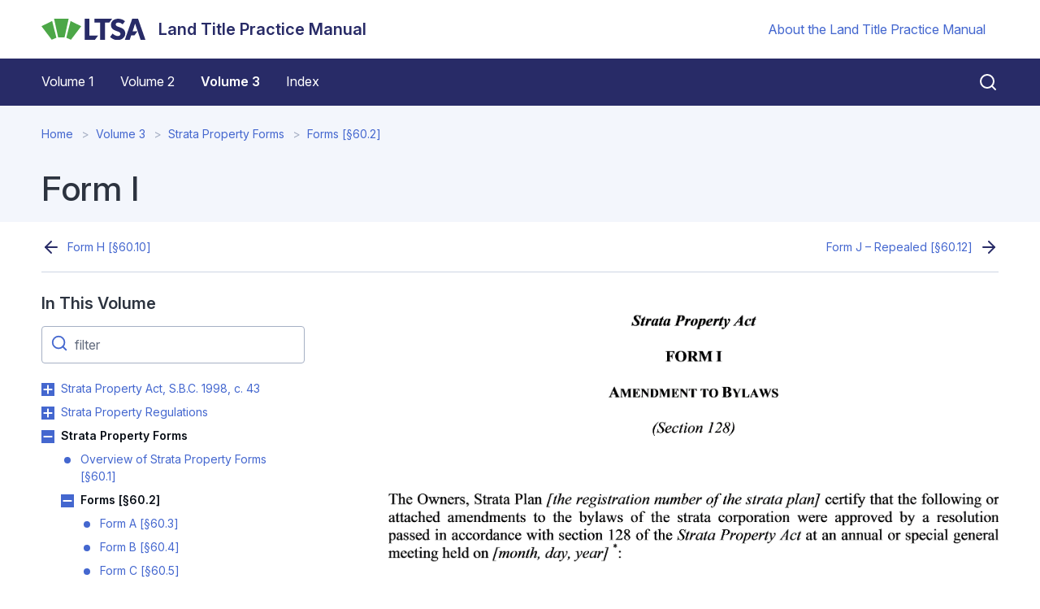

--- FILE ---
content_type: text/html; charset=UTF-8
request_url: https://ltpm.ltsa.ca/form-i
body_size: 46295
content:
<!DOCTYPE html>
<html lang="en" dir="ltr">
  <head>
    <meta charset="utf-8" />
<meta name="description" content="" />
<link rel="canonical" href="https://ltpm.ltsa.ca/form-i" />
<meta name="Generator" content="Drupal 10 (https://www.drupal.org)" />
<meta name="MobileOptimized" content="width" />
<meta name="HandheldFriendly" content="true" />
<meta name="viewport" content="width=device-width, initial-scale=1.0" />
<link rel="icon" href="/core/misc/favicon.ico" type="image/vnd.microsoft.icon" />

    <title>Form I | Land Title Practice Manual</title>
    <link rel="stylesheet" media="all" href="/core/misc/components/progress.module.css?sywl8e" />
<link rel="stylesheet" media="all" href="/core/misc/components/ajax-progress.module.css?sywl8e" />
<link rel="stylesheet" media="all" href="/core/modules/system/css/components/align.module.css?sywl8e" />
<link rel="stylesheet" media="all" href="/core/modules/system/css/components/fieldgroup.module.css?sywl8e" />
<link rel="stylesheet" media="all" href="/core/modules/system/css/components/container-inline.module.css?sywl8e" />
<link rel="stylesheet" media="all" href="/core/modules/system/css/components/clearfix.module.css?sywl8e" />
<link rel="stylesheet" media="all" href="/core/modules/system/css/components/details.module.css?sywl8e" />
<link rel="stylesheet" media="all" href="/core/modules/system/css/components/hidden.module.css?sywl8e" />
<link rel="stylesheet" media="all" href="/core/modules/system/css/components/item-list.module.css?sywl8e" />
<link rel="stylesheet" media="all" href="/core/modules/system/css/components/js.module.css?sywl8e" />
<link rel="stylesheet" media="all" href="/core/modules/system/css/components/nowrap.module.css?sywl8e" />
<link rel="stylesheet" media="all" href="/core/modules/system/css/components/position-container.module.css?sywl8e" />
<link rel="stylesheet" media="all" href="/core/modules/system/css/components/reset-appearance.module.css?sywl8e" />
<link rel="stylesheet" media="all" href="/core/modules/system/css/components/resize.module.css?sywl8e" />
<link rel="stylesheet" media="all" href="/core/modules/system/css/components/system-status-counter.css?sywl8e" />
<link rel="stylesheet" media="all" href="/core/modules/system/css/components/system-status-report-counters.css?sywl8e" />
<link rel="stylesheet" media="all" href="/core/modules/system/css/components/system-status-report-general-info.css?sywl8e" />
<link rel="stylesheet" media="all" href="/core/modules/system/css/components/tablesort.module.css?sywl8e" />
<link rel="stylesheet" media="all" href="/themes/custom/ltsa/assets/css/ltsa.style.css?sywl8e" />

    <script type="application/json" data-drupal-selector="drupal-settings-json">{"path":{"baseUrl":"\/","pathPrefix":"","currentPath":"node\/2567","currentPathIsAdmin":false,"isFront":false,"currentLanguage":"en"},"pluralDelimiter":"\u0003","gtag":{"tagId":"","consentMode":false,"otherIds":[],"events":[],"additionalConfigInfo":[]},"suppressDeprecationErrors":true,"ajaxPageState":{"libraries":"eJxViUEKgDAMBD9UzJNkiyEoKZFuDu3vFfTSy8DMWIS57gkTe1Fs9Q0Xxhpb8SSEOV1Lx3EOqRHJ7Lh__x4nU5tUUB_joSde","theme":"ltsa","theme_token":null},"ajaxTrustedUrl":[],"gtm":{"tagId":null,"settings":{"data_layer":"dataLayer","include_classes":false,"allowlist_classes":"","blocklist_classes":"","include_environment":false,"environment_id":"","environment_token":""},"tagIds":["GTM-TJXG7XM"]},"user":{"uid":0,"permissionsHash":"89da5131ec752fa208cc2cc7d0e43b59ba1b43b2e13df254ec04a2776a981b77"}}</script>
<script src="/core/misc/drupalSettingsLoader.js?v=10.5.1"></script>
<script src="/modules/contrib/google_tag/js/gtag.js?sywl8e"></script>
<script src="/modules/contrib/google_tag/js/gtm.js?sywl8e"></script>

    <link rel="apple-touch-icon" sizes="180x180" href="/themes/custom/ltsa/favicons/apple-touch-icon.png">
    <link rel="icon" type="image/png" sizes="32x32" href="/themes/custom/ltsa/favicons/favicon-32x32.png">
    <link rel="icon" type="image/png" sizes="16x16" href="/themes/custom/ltsa/favicons/favicon-16x16.png">
    <link rel="manifest" href="/themes/custom/ltsa/favicons/site.webmanifest">
    <link rel="mask-icon" href="/themes/custom/ltsa/favicons/safari-pinned-tab.svg" color="#95bc38">
    <link rel="shortcut icon" href="/themes/custom/ltsa/favicons/favicon.ico">
    <meta name="msapplication-TileColor" content="#3858a4">
    <meta name="msapplication-config" content="/themes/custom/ltsa/favicons/browserconfig.xml">
    <meta name="theme-color" content="#ffffff">
    <meta name="google-site-verification" content="WwWbSF_MtCHywgguRYQ34UzcLBHPaIGjDvKcMsFKrUo" />
  </head>
  <body>
        <a href="#main-content" class="visually-hidden focusable">
      Skip to main content
    </a>
    <noscript><iframe src="https://www.googletagmanager.com/ns.html?id=GTM-TJXG7XM"
                  height="0" width="0" style="display:none;visibility:hidden"></iframe></noscript>

      <div class="ui-view dialog-off-canvas-main-canvas" data-off-canvas-main-canvas>
    <header>
  <div class="container-fluid d-flex justify-content-between align-items-center my-3">
                
  <div class="block block--ltsa-site-branding">

  
    

    
<a href="/" class="d-flex align-items-center " aria-label="Land Title Practice Manual">
        <img src="/themes/custom/ltsa/logo.svg" width="25" height="auto" alt="Land Title Practice Manual logo" class="logo mr-2" />

    <div class="h3 mb-0 ml-2 text-primary">Land Title Practice Manual</div>
</a>


  </div>


      
    <div class="d-none navbar-expand-md d-md-flex align-items-center font-size-small">
                  
  <div class="block block--ltsa-utilitymenu">

  
    

      
  


        <ul l region="navbar_utils" class="nav navbar-nav">
      
        
        
        <li class="nav-item position-relative">
          
          
          <a href="/about-land-title-practice-manual" class="nav-link" data-drupal-link-system-path="node/100">About the Land Title Practice Manual</a>

          
        </li>
          </ul>
  


  
  </div>


          </div>

    <div class="d-flex d-md-none">
      <button class="btn btn-link px-2 mr-n2 js-toggle-menu" aria-label="Open menu">
        <svg xmlns="http://www.w3.org/2000/svg" width="24" height="24" viewBox="0 0 24 24" fill="none" stroke="currentColor" stroke-width="2" stroke-linecap="round" stroke-linejoin="round" class="feather feather-menu"><line x1="3" y1="12" x2="21" y2="12"></line><line x1="3" y1="6" x2="21" y2="6"></line><line x1="3" y1="18" x2="21" y2="18"></line></svg>
      </button>
    </div>

  </div>

  <nav class="navbar navbar-expand-md bg-primary navbar-dark d-block d-md-flex px-md-0">
    <svg class="mt-2 mb-5 d-md-none" xmlns="http://www.w3.org/2000/svg" width="63" height="59" viewBox="0 0 63 59" version="1.1">
      <g id="tablet" stroke="none" stroke-width="1" fill="none" fill-rule="evenodd"><g id="T-Portrait--2" transform="translate(-26 -14)" fill="#FFF"><g id="Group" transform="translate(26 14)"><g id="Group"><path d="M3.079 38.979c-.499 0-.8.075-1.103.242v5.8c.242.105.59.166.936.166 1.45 0 2.04-1.241 2.04-3.18 0-1.696-.484-3.028-1.873-3.028m-.242 7.344c-1.254 0-2.175-.258-2.688-.591V34.285h1.827v3.952c.392-.182.83-.333 1.6-.333 1.889 0 3.202 1.56 3.202 3.997 0 2.741-1.404 4.422-3.941 4.422" id="Fill-1"/><path d="M10.75 46.323c-1.857 0-3.217-1.56-3.217-4.255 0-2.71 1.42-4.21 3.232-4.21.997 0 1.586.303 1.888.56l-.393 1.045c-.226-.182-.559-.348-1.087-.348-1.253 0-1.782 1.136-1.782 2.923 0 1.802.619 2.952 1.752 2.952.498 0 .845-.151 1.102-.364l.423 1.137c-.332.302-.936.56-1.918.56" id="Fill-3"/><path id="Fill-5" d="M16.778 46.171V31.168h2.784v13.15h4.132v1.853z"/><path d="M30.894 39.738c-2.502.305-4.046.85-4.046 2.988 0 1.526.913 2.18 2.458 2.18.609 0 1.196-.13 1.588-.327v-4.841zm-1.762 6.651c-3.198 0-4.785-1.308-4.785-3.576 0-3.097 2.98-3.991 6.547-4.34v-.632c0-1.526-.957-1.941-2.328-1.941-1.13 0-2.218.37-2.936.72l-.61-1.527a9.31 9.31 0 014.025-.894c2.414 0 4.328 1.025 4.328 4.056v7.284c-.935.501-2.414.85-4.241.85z" id="Fill-7"/><path d="M41.486 46.171v-8.33c0-.96-.435-1.963-2.11-1.963-.87 0-1.327.131-1.827.327v9.966h-2.653V35.05c1.11-.523 2.61-.85 4.589-.85 3.502 0 4.655 1.7 4.655 3.599v8.373h-2.654z" id="Fill-9"/><path d="M52.122 35.966a4.12 4.12 0 00-1.175-.153c-2.305 0-3.088 1.984-3.088 4.47 0 2.66.848 4.405 2.893 4.405.63 0 1.065-.065 1.37-.261v-8.461zm-1.436 10.423c-3.458 0-5.459-2.224-5.459-5.953 0-3.838 2.088-6.128 5.133-6.128.653 0 1.24.065 1.762.218v-5.473h2.653v16.486c-.935.523-2.262.85-4.09.85z" id="Fill-11"/><path id="Fill-13" d="M2.56 50.767v6.07H1.285v-6.07H0v-.855h3.855v.855z"/><path d="M4.849 56.836h1.225v-5.425H4.849v5.425zm.612-6.36c-.372 0-.672-.273-.672-.605 0-.342.3-.614.672-.614.381 0 .673.272.673.614 0 .332-.292.604-.673.604z" id="Fill-15"/><path d="M9.215 56.897c-1.064 0-1.485-.715-1.485-1.47v-3.23h-.603v-.786h.603v-1.198l1.224-.342v1.54h.884v.785h-.884v3.17c0 .424.171.706.593.706.11 0 .191-.02.291-.05v.764c-.11.05-.331.11-.623.11" id="Fill-17"/><path id="Fill-18" d="M10.912 56.836h1.225v-7.9h-1.225z"/><path d="M15.35 52.066c-.713 0-1.195.583-1.165 1.881l2.238-.341c0-1.087-.391-1.54-1.074-1.54m-1.094 2.495c.1 1.017.593 1.52 1.476 1.52.622 0 1.074-.15 1.365-.302l.291.775c-.381.202-.964.383-1.787.383-1.535 0-2.51-.996-2.51-2.828 0-1.772.894-2.799 2.31-2.799 1.425 0 2.168.947 2.168 2.617v.162l-3.313.472" id="Fill-19"/><path d="M23.396 53.082c-1.506.352-2.188.775-2.188 1.772 0 .815.451 1.298 1.425 1.298.342 0 .583-.04.763-.12v-2.95zm1.195-.231v3.683c-.382.242-1.065.403-2.018.403-1.646 0-2.68-.725-2.68-2.013 0-1.027.733-1.681 1.666-1.972v-.02c-.783-.263-1.225-.776-1.225-1.5 0-.936.773-1.621 1.998-1.621.663 0 1.245.181 1.566.382l-.361.715a1.92 1.92 0 00-.954-.252c-.702 0-1.024.343-1.024.886 0 .594.512.946 1.164.946.834 0 1.808-.362 2.611-.785l.361.755c-.261.12-.743.302-1.104.393z" id="Fill-20"/><path d="M29.432 56.937c-.823 0-1.336-.15-1.707-.392l.312-.897c.24.162.632.323 1.154.323.682 0 1.104-.423 1.104-1.067 0-.524-.3-.846-1.074-1.168-1.125-.473-1.425-1.217-1.425-1.892 0-1.097.793-2.033 2.068-2.033.692 0 1.204.17 1.516.392l-.282.785a2.054 2.054 0 00-1.063-.312c-.633 0-.995.393-.995 1.007 0 .604.442.886 1.044 1.137 1.355.574 1.557 1.34 1.557 2.004 0 1.227-.924 2.113-2.209 2.113" id="Fill-21"/><path d="M34.461 56.947c-1.445 0-2.098-.634-2.098-1.832v-3.704h1.224v3.775c0 .513.282.915.914.915.352 0 .603-.06.813-.18v-4.51h1.225v5.103c-.45.242-1.134.433-2.078.433" id="Fill-22"/><path d="M40.012 52.216c-.411-.14-.863-.12-1.144.04v4.58h-1.224v-5.133c.562-.271 1.244-.422 2.61-.382l-.242.895z" id="Fill-23"/><path d="M43.747 56.836h-1.164l-1.767-5.425h1.305l.953 3.503c.11.393.131.745.131.745h.02s.03-.343.141-.745l.973-3.503h1.145l-1.737 5.425z" id="Fill-24"/><path d="M47.874 52.066c-.713 0-1.195.583-1.165 1.881l2.238-.341c0-1.087-.392-1.54-1.073-1.54m-1.095 2.495c.1 1.017.592 1.52 1.476 1.52.622 0 1.074-.15 1.365-.302l.29.775c-.38.202-.963.383-1.786.383-1.536 0-2.51-.996-2.51-2.828 0-1.772.894-2.799 2.309-2.799 1.425 0 2.169.947 2.169 2.617v.162l-3.313.472" id="Fill-25"/><path d="M52.44 59h-1.294l.883-2.164-1.787-5.425h1.305l.933 3.513c.11.423.11.775.11.775h.022s.03-.352.15-.775l1.004-3.513h1.144l-2.47 7.59z" id="Fill-26"/><path d="M27.057.517a.835.835 0 00-.702.964l3.127 18.622a.832.832 0 00.925.689 37.42 37.42 0 015.173-.304c1.657.021 3.357.16 5.05.412a.832.832 0 00.94-.668l3.573-18.527a.838.838 0 00-.673-.98c-.156-.027-3.842-.665-8.631-.72-4.785-.06-8.621.488-8.782.512z" id="Fill-27"/><path d="M47.282 6.16l-3.88 14.328a.834.834 0 00.613 1.03c3.305.772 6.5 2.001 9.5 3.653a.832.832 0 001.102-.28l8.16-12.735a.835.835 0 00-.3-1.182c-3.98-2.19-9.688-4.363-14.205-5.408a.832.832 0 00-.99.594" id="Fill-28"/><path d="M22.915 5.566c-4.52 1.045-10.229 3.218-14.207 5.408a.834.834 0 00-.299 1.182l8.16 12.735a.831.831 0 001.1.28 37.3 37.3 0 019.501-3.652.832.832 0 00.615-1.031L23.905 6.16a.833.833 0 00-.99-.594" id="Fill-29"/></g></g></g></g>
    </svg>

    <button class="d-md-none btn btn-link btn-icon p-2 mr-n2 close-menu js-close-menu" aria-label="Close menu">
      <svg xmlns="http://www.w3.org/2000/svg" width="32" height="32" viewBox="0 0 24 24" fill="none" stroke="currentColor" stroke-width="2" stroke-linecap="round" stroke-linejoin="round" class="feather feather-x"><line x1="18" y1="6" x2="6" y2="18"></line><line x1="6" y1="6" x2="18" y2="18"></line></svg>
    </button>

    <div class="container-fluid flex-column-reverse flex-md-row align-items-start align-items-md-center">

      <div class="primary-navigation">
                  <div class="mr-auto ml-md-n3">
          
  <div class="block block--ltsa-main-menu">

  
    

      
  


        <ul l region="navbar_main" class="nav navbar-nav">
      
        
        
        <li class="nav-item position-relative">
          
          
          <a href="/volume-1" class="nav-link" data-drupal-link-system-path="node/106">Volume 1</a>

          
        </li>
      
        
        
        <li class="nav-item position-relative">
          
          
          <a href="/volume-2" class="nav-link" data-drupal-link-system-path="node/890">Volume 2</a>

          
        </li>
      
        
        
        <li class="nav-item position-relative active">
          
          
          <a href="/volume-3" class="nav-link is-active" data-drupal-link-system-path="node/1969">Volume 3</a>

          
        </li>
      
        
        
        <li class="nav-item position-relative">
          
          
          <a href="/Index" class="nav-link" data-drupal-link-system-path="Index">Index</a>

          
        </li>
          </ul>
  


  
  </div>


      </div>
      
        <button class="btn btn-link btn-icon text-white pr-0 py-2 d-none d-md-block js-open-search" aria-label="Close search">
          <svg xmlns="http://www.w3.org/2000/svg" width="24" height="24" viewBox="0 0 24 24" fill="none" stroke="currentColor" stroke-width="2" stroke-linecap="round" stroke-linejoin="round" class="feather feather-search"><circle cx="11" cy="11" r="8"></circle><line x1="21" y1="21" x2="16.65" y2="16.65"></line></svg>
        </button>
      </div>

      <div class="global-search">
        <svg xmlns="http://www.w3.org/2000/svg" width="24" height="24" viewBox="0 0 24 24" fill="none" stroke="currentColor" stroke-width="2" stroke-linecap="round" stroke-linejoin="round" class="feather feather-search"><circle cx="11" cy="11" r="8"></circle><line x1="21" y1="21" x2="16.65" y2="16.65"></line></svg>
        <form class="global-search__form" action="/search/site">
          <input class="global-search__field" name="keywords" type="text" placeholder="Search help">
        </form>
        <button class="btn btn-link btn-icon p-1 text-white d-none d-md-block js-close-search" aria-label="Close search">
          <svg xmlns="http://www.w3.org/2000/svg" width="32" height="32" viewBox="0 0 24 24" fill="none" stroke="currentColor" stroke-width="1.5" stroke-linecap="round" stroke-linejoin="round" class="feather feather-x"><line x1="18" y1="6" x2="6" y2="18"></line><line x1="6" y1="6" x2="18" y2="18"></line></svg>
        </button>
      </div>
    </div>

    <div class="d-md-none mt-5 pt-4 border-top border-white">
      
    </div>

  </nav>
</header>
  <header class="content__header">
    <div class="container-fluid">
        
  <div class="block block--ltsa-breadcrumbs">

  
    

        <nav aria-label="breadcrumb" class="">
    <ol class="breadcrumb">
              <li class="breadcrumb-item ">
                      <a href="/">Home</a>
                  </li>
              <li class="breadcrumb-item ">
                      <a href="/volume-3">Volume 3</a>
                  </li>
              <li class="breadcrumb-item ">
                      <a href="/strata-property-forms">Strata Property Forms</a>
                  </li>
              <li class="breadcrumb-item ">
                      <a href="/forms">Forms [§60.2]</a>
                  </li>
          </ol>
  </nav>

  
  </div>

  <div class="block block--ltsa-page-title mt-5">

  
    

      
  <h1 class="display-4">
<span>Form I</span>
</h1>


  
  </div>


    </div>
  </header>

  <div class="page__content">
    <div class="container-fluid">
      <div class="border-bottom">
        <div class="row justify-content-between">
          <small class="col-md-6 page--prev"></small>
          <small class="col-md-6 page--next"></small>
        </div>
      </div>
        <div data-drupal-messages-fallback class="hidden"></div>

  <div class="block block--ltsa-content">

  
    

      <article class="node page page--full">
  
  

      

  <div class="d-flex section-height--sm justify-content-center">
    <div class="section-width--lg">
      <div class="row">
                  <div  class="col-md-4">
            
  <div class="block">

  
                    <h3>In This Volume</h3>
              

      
<div id="menu-list">
  <div class="position-relative form-group mb-3">
    <svg xmlns="http://www.w3.org/2000/svg" width="22" height="22" viewBox="0 0 24 24" fill="none" stroke="currentColor" stroke-width="2" stroke-linecap="round" stroke-linejoin="round" class="filter-icon feather feather-search"><circle cx="11" cy="11" r="8"></circle><line x1="21" y1="21" x2="16.65" y2="16.65"></line></svg>
    <input id="filter-input" type="text" class="form-control filter-input" placeholder="filter">
  </div>

        
          <ul class="list nav flex-column nav--collapse">
        
          
          
          <li class="nav-item nav-collapse-item collapsed">
            
                          <button class="submenu-trigger">Toggle Strata Property Act, S.B.C. 1998, c. 43 submenu</button>
            
            <a class="nav-link filter-label px-0 py-1" href="/strata-property-act-sbc-1998-c-43">
              Strata Property Act, S.B.C. 1998, c. 43
            </a>

                              
          <ul class="list nav flex-column nav--collapse">
        
          
          
          <li class="nav-item nav-collapse-item collapsed">
            
            
            <a class="nav-link filter-label px-0 py-1" href="/overview-strata-property-act">
              Overview of the Strata Property Act [§58.1]
            </a>

            
          </li>
        
          
          
          <li class="nav-item nav-collapse-item collapsed">
            
                          <button class="submenu-trigger">Toggle Legislation and Commentary [§58.2] submenu</button>
            
            <a class="nav-link filter-label px-0 py-1" href="/legislation-and-commentary-57">
              Legislation and Commentary [§58.2]
            </a>

                              
          <ul class="list nav flex-column nav--collapse">
        
          
          
          <li class="nav-item nav-collapse-item collapsed">
            
            
            <a class="nav-link filter-label px-0 py-1" href="/part-1-definitions-and-interpretation-0">
              Part 1—Definitions and Interpretation
            </a>

            
          </li>
        
          
          
          <li class="nav-item nav-collapse-item collapsed">
            
            
            <a class="nav-link filter-label px-0 py-1" href="/overview-part-1-0">
              Overview of Part 1 [§58.3]
            </a>

            
          </li>
        
          
          
          <li class="nav-item nav-collapse-item collapsed">
            
            
            <a class="nav-link filter-label px-0 py-1" href="/1-definitions-and-interpretation-4">
              1 Definitions and interpretation [§58.4]
            </a>

            
          </li>
        
          
          
          <li class="nav-item nav-collapse-item collapsed">
            
            
            <a class="nav-link filter-label px-0 py-1" href="/part-2-strata-corporation">
              Part 2—The Strata Corporation
            </a>

            
          </li>
        
          
          
          <li class="nav-item nav-collapse-item collapsed">
            
            
            <a class="nav-link filter-label px-0 py-1" href="/overview-part-2-0">
              Overview of Part 2 [§58.5]
            </a>

            
          </li>
        
          
          
          <li class="nav-item nav-collapse-item collapsed">
            
            
            <a class="nav-link filter-label px-0 py-1" href="/2-establishment-strata-corporation">
              2 Establishment of strata corporation [§58.6]
            </a>

            
          </li>
        
          
          
          <li class="nav-item nav-collapse-item collapsed">
            
            
            <a class="nav-link filter-label px-0 py-1" href="/3-responsibilities-strata-corporation">
              3 Responsibilities of strata corporation [§58.7]
            </a>

            
          </li>
        
          
          
          <li class="nav-item nav-collapse-item collapsed">
            
            
            <a class="nav-link filter-label px-0 py-1" href="/4-strata-corporation-functions-through-council">
              4 Strata corporation functions through council [§58.8]
            </a>

            
          </li>
        
          
          
          <li class="nav-item nav-collapse-item collapsed">
            
            
            <a class="nav-link filter-label px-0 py-1" href="/part-3-owner-developer">
              Part 3—The Owner Developer
            </a>

            
          </li>
        
          
          
          <li class="nav-item nav-collapse-item collapsed">
            
            
            <a class="nav-link filter-label px-0 py-1" href="/overview-part-3-0">
              Overview of Part 3 [§58.9]
            </a>

            
          </li>
        
          
          
          <li class="nav-item nav-collapse-item collapsed">
            
            
            <a class="nav-link filter-label px-0 py-1" href="/division-1-general-4">
              Division 1—General
            </a>

            
          </li>
        
          
          
          <li class="nav-item nav-collapse-item collapsed">
            
            
            <a class="nav-link filter-label px-0 py-1" href="/5-owner-developers-control-strata-corporation">
              5 Owner developer’s control of strata corporation [§58.10]
            </a>

            
          </li>
        
          
          
          <li class="nav-item nav-collapse-item collapsed">
            
            
            <a class="nav-link filter-label px-0 py-1" href="/6-owner-developers-standard-care">
              6 Owner developer’s standard of care [§58.11]
            </a>

            
          </li>
        
          
          
          <li class="nav-item nav-collapse-item collapsed">
            
            
            <a class="nav-link filter-label px-0 py-1" href="/division-2-owner-developer-and-strata-corporation-strata-lots-are-conveyed">
              Division 2—The Owner Developer and the Strata Corporation Before Strata Lots Are Conveyed
            </a>

            
          </li>
        
          
          
          <li class="nav-item nav-collapse-item collapsed">
            
            
            <a class="nav-link filter-label px-0 py-1" href="/7-owner-developer-pay-expenses">
              7 Owner developer to pay expenses [§58.12]
            </a>

            
          </li>
        
          
          
          <li class="nav-item nav-collapse-item collapsed">
            
            
            <a class="nav-link filter-label px-0 py-1" href="/8-passing-resolutions-first-conveyance">
              8 Passing resolutions before first conveyance [§58.13]
            </a>

            
          </li>
        
          
          
          <li class="nav-item nav-collapse-item collapsed">
            
            
            <a class="nav-link filter-label px-0 py-1" href="/division-3-owner-developer-and-strata-corporation-after-first-conveyance">
              Division 3—The Owner Developer and the Strata Corporation After the First Conveyance
            </a>

            
          </li>
        
          
          
          <li class="nav-item nav-collapse-item collapsed">
            
            
            <a class="nav-link filter-label px-0 py-1" href="/9-owner-developer-may-be-restricted">
              9 Owner developer may be restricted [§58.14]
            </a>

            
          </li>
        
          
          
          <li class="nav-item nav-collapse-item collapsed">
            
            
            <a class="nav-link filter-label px-0 py-1" href="/10-restriction-contracting-powers">
              10 Restriction on contracting powers [§58.15]
            </a>

            
          </li>
        
          
          
          <li class="nav-item nav-collapse-item collapsed">
            
            
            <a class="nav-link filter-label px-0 py-1" href="/11-passing-resolutions-after-first-conveyance">
              11 Passing resolutions after first conveyance [§58.16]
            </a>

            
          </li>
        
          
          
          <li class="nav-item nav-collapse-item collapsed">
            
            
            <a class="nav-link filter-label px-0 py-1" href="/12-owner-developer-establish-contingency-reserve-fund">
              12 Owner developer to establish contingency reserve fund [§58.17]
            </a>

            
          </li>
        
          
          
          <li class="nav-item nav-collapse-item collapsed">
            
            
            <a class="nav-link filter-label px-0 py-1" href="/13-interim-budget-following-first-conveyance">
              13 Interim budget following first conveyance [§58.18]
            </a>

            
          </li>
        
          
          
          <li class="nav-item nav-collapse-item collapsed">
            
            
            <a class="nav-link filter-label px-0 py-1" href="/14-payments-during-period-interim-budget">
              14 Payments during period of interim budget [§58.19]
            </a>

            
          </li>
        
          
          
          <li class="nav-item nav-collapse-item collapsed">
            
            
            <a class="nav-link filter-label px-0 py-1" href="/15-minimum-period-insurance-coverage">
              15 Minimum period of insurance coverage [§58.20]
            </a>

            
          </li>
        
          
          
          <li class="nav-item nav-collapse-item collapsed">
            
            
            <a class="nav-link filter-label px-0 py-1" href="/16-first-annual-general-meeting-be-held-owner-developer">
              16 First annual general meeting to be held by owner developer [§58.21]
            </a>

            
          </li>
        
          
          
          <li class="nav-item nav-collapse-item collapsed">
            
            
            <a class="nav-link filter-label px-0 py-1" href="/17-owners-may-hold-first-annual-general-meeting">
              17 Owners may hold first annual general meeting [§58.22]
            </a>

            
          </li>
        
          
          
          <li class="nav-item nav-collapse-item collapsed">
            
            
            <a class="nav-link filter-label px-0 py-1" href="/18-money-owed-owner-developer">
              18 Money owed by owner developer [§58.23]
            </a>

            
          </li>
        
          
          
          <li class="nav-item nav-collapse-item collapsed">
            
            
            <a class="nav-link filter-label px-0 py-1" href="/19-chair-first-annual-general-meeting">
              19 Chair of first annual general meeting [§58.24]
            </a>

            
          </li>
        
          
          
          <li class="nav-item nav-collapse-item collapsed">
            
            
            <a class="nav-link filter-label px-0 py-1" href="/20-business-first-annual-general-meeting">
              20 Business at first annual general meeting [§58.25]
            </a>

            
          </li>
        
          
          
          <li class="nav-item nav-collapse-item collapsed">
            
            
            <a class="nav-link filter-label px-0 py-1" href="/21-first-annual-budget-requirements">
              21 First annual budget requirements [§58.26]
            </a>

            
          </li>
        
          
          
          <li class="nav-item nav-collapse-item collapsed">
            
            
            <a class="nav-link filter-label px-0 py-1" href="/22-transfer-council">
              22 Transfer to council [§58.27]
            </a>

            
          </li>
        
          
          
          <li class="nav-item nav-collapse-item collapsed">
            
            
            <a class="nav-link filter-label px-0 py-1" href="/23-access-owner-developers-financial-records">
              23 Access to owner developer’s financial records [§58.28]
            </a>

            
          </li>
        
          
          
          <li class="nav-item nav-collapse-item collapsed">
            
            
            <a class="nav-link filter-label px-0 py-1" href="/24-strata-management-contracts">
              24 Strata management contracts [§58.29]
            </a>

            
          </li>
        
          
          
          <li class="nav-item nav-collapse-item collapsed">
            
            
            <a class="nav-link filter-label px-0 py-1" href="/part-4-strata-corporation-governance">
              Part 4—Strata Corporation Governance
            </a>

            
          </li>
        
          
          
          <li class="nav-item nav-collapse-item collapsed">
            
            
            <a class="nav-link filter-label px-0 py-1" href="/overview-part-4-0">
              Overview of Part 4 [§58.30]
            </a>

            
          </li>
        
          
          
          <li class="nav-item nav-collapse-item collapsed">
            
            
            <a class="nav-link filter-label px-0 py-1" href="/division-1-council">
              Division 1—The Council
            </a>

            
          </li>
        
          
          
          <li class="nav-item nav-collapse-item collapsed">
            
            
            <a class="nav-link filter-label px-0 py-1" href="/25-election-council">
              25 Election of council [§58.31]
            </a>

            
          </li>
        
          
          
          <li class="nav-item nav-collapse-item collapsed">
            
            
            <a class="nav-link filter-label px-0 py-1" href="/26-council-exercises-powers-and-performs-duties-strata-corporation">
              26 Council exercises powers and performs duties of strata corporation [§58.32]
            </a>

            
          </li>
        
          
          
          <li class="nav-item nav-collapse-item collapsed">
            
            
            <a class="nav-link filter-label px-0 py-1" href="/27-control-council">
              27 Control of council [§58.33]
            </a>

            
          </li>
        
          
          
          <li class="nav-item nav-collapse-item collapsed">
            
            
            <a class="nav-link filter-label px-0 py-1" href="/28-eligibility-council">
              28 Eligibility for council [§58.34]
            </a>

            
          </li>
        
          
          
          <li class="nav-item nav-collapse-item collapsed">
            
            
            <a class="nav-link filter-label px-0 py-1" href="/29-membership-council">
              29 Membership on council [§58.35]
            </a>

            
          </li>
        
          
          
          <li class="nav-item nav-collapse-item collapsed">
            
            
            <a class="nav-link filter-label px-0 py-1" href="/30-contracts-not-invalidated">
              30 Contracts not invalidated [§58.36]
            </a>

            
          </li>
        
          
          
          <li class="nav-item nav-collapse-item collapsed">
            
            
            <a class="nav-link filter-label px-0 py-1" href="/31-council-members-standard-care">
              31 Council member’s standard of care [§58.37]
            </a>

            
          </li>
        
          
          
          <li class="nav-item nav-collapse-item collapsed">
            
            
            <a class="nav-link filter-label px-0 py-1" href="/32-disclosure-conflict-interest">
              32 Disclosure of conflict of interest [§58.38]
            </a>

            
          </li>
        
          
          
          <li class="nav-item nav-collapse-item collapsed">
            
            
            <a class="nav-link filter-label px-0 py-1" href="/33-accountability">
              33 Accountability [§58.39]
            </a>

            
          </li>
        
          
          
          <li class="nav-item nav-collapse-item collapsed">
            
            
            <a class="nav-link filter-label px-0 py-1" href="/34-approval-council-member-remuneration">
              34 Approval of council member remuneration [§58.40]
            </a>

            
          </li>
        
          
          
          <li class="nav-item nav-collapse-item collapsed">
            
            
            <a class="nav-link filter-label px-0 py-1" href="/341-request-council-hearing">
              34.1 Request for council hearing [§58.41]
            </a>

            
          </li>
        
          
          
          <li class="nav-item nav-collapse-item collapsed">
            
            
            <a class="nav-link filter-label px-0 py-1" href="/division-2-records">
              Division 2—Records
            </a>

            
          </li>
        
          
          
          <li class="nav-item nav-collapse-item collapsed">
            
            
            <a class="nav-link filter-label px-0 py-1" href="/35-strata-corporation-records">
              35 Strata corporation records [§58.42]
            </a>

            
          </li>
        
          
          
          <li class="nav-item nav-collapse-item collapsed">
            
            
            <a class="nav-link filter-label px-0 py-1" href="/36-access-records">
              36 Access to records [§58.43]
            </a>

            
          </li>
        
          
          
          <li class="nav-item nav-collapse-item collapsed">
            
            
            <a class="nav-link filter-label px-0 py-1" href="/37-strata-manager-return-records">
              37 Strata manager to return records [§58.44]
            </a>

            
          </li>
        
          
          
          <li class="nav-item nav-collapse-item collapsed">
            
            
            <a class="nav-link filter-label px-0 py-1" href="/division-3-contracts">
              Division 3—Contracts
            </a>

            
          </li>
        
          
          
          <li class="nav-item nav-collapse-item collapsed">
            
            
            <a class="nav-link filter-label px-0 py-1" href="/38-capacity-enter-contracts-and-join-organizations">
              38 Capacity to enter contracts and join organizations [§58.45]
            </a>

            
          </li>
        
          
          
          <li class="nav-item nav-collapse-item collapsed">
            
            
            <a class="nav-link filter-label px-0 py-1" href="/39-cancellation-strata-management-contracts">
              39 Cancellation of strata management contracts [§58.46]
            </a>

            
          </li>
        
          
          
          <li class="nav-item nav-collapse-item collapsed">
            
            
            <a class="nav-link filter-label px-0 py-1" href="/division-4-annual-general-meetings-and-special-general-meetings">
              Division 4—Annual General Meetings and Special General Meetings
            </a>

            
          </li>
        
          
          
          <li class="nav-item nav-collapse-item collapsed">
            
            
            <a class="nav-link filter-label px-0 py-1" href="/40-annual-general-meeting">
              40 Annual general meeting [§58.47]
            </a>

            
          </li>
        
          
          
          <li class="nav-item nav-collapse-item collapsed">
            
            
            <a class="nav-link filter-label px-0 py-1" href="/41-waiver-annual-general-meeting">
              41 Waiver of annual general meeting [§58.48]
            </a>

            
          </li>
        
          
          
          <li class="nav-item nav-collapse-item collapsed">
            
            
            <a class="nav-link filter-label px-0 py-1" href="/42-special-general-meeting-called-strata-corporation">
              42 Special general meeting called by strata corporation [§58.49]
            </a>

            
          </li>
        
          
          
          <li class="nav-item nav-collapse-item collapsed">
            
            
            <a class="nav-link filter-label px-0 py-1" href="/43-special-general-meeting-called-voters">
              43 Special general meeting called by voters [§58.50]
            </a>

            
          </li>
        
          
          
          <li class="nav-item nav-collapse-item collapsed">
            
            
            <a class="nav-link filter-label px-0 py-1" href="/44-waiver-special-general-meeting">
              44 Waiver of special general meeting [§58.51]
            </a>

            
          </li>
        
          
          
          <li class="nav-item nav-collapse-item collapsed">
            
            
            <a class="nav-link filter-label px-0 py-1" href="/45-notice-requirements-annual-or-special-general-meeting">
              45 Notice requirements for annual or special general meeting [§58.52]
            </a>

            
          </li>
        
          
          
          <li class="nav-item nav-collapse-item collapsed">
            
            
            <a class="nav-link filter-label px-0 py-1" href="/46-agenda-and-resolutions-annual-or-special-general-meeting">
              46 Agenda and resolutions at an annual or special general meeting [§58.53]
            </a>

            
          </li>
        
          
          
          <li class="nav-item nav-collapse-item collapsed">
            
            
            <a class="nav-link filter-label px-0 py-1" href="/47-failure-give-proper-notice-meeting">
              47 Failure to give proper notice of meeting [§58.54]
            </a>

            
          </li>
        
          
          
          <li class="nav-item nav-collapse-item collapsed">
            
            
            <a class="nav-link filter-label px-0 py-1" href="/48-quorum-annual-or-special-general-meeting">
              48 Quorum for annual or special general meeting [§58.55]
            </a>

            
          </li>
        
          
          
          <li class="nav-item nav-collapse-item collapsed">
            
            
            <a class="nav-link filter-label px-0 py-1" href="/49-electronic-attendance-annual-and-special-general-meetings">
              49 Electronic attendance at annual and special general meetings [§58.56]
            </a>

            
          </li>
        
          
          
          <li class="nav-item nav-collapse-item collapsed">
            
            
            <a class="nav-link filter-label px-0 py-1" href="/50-voting-annual-or-special-general-meetings">
              50 Voting at annual or special general meetings [§58.57]
            </a>

            
          </li>
        
          
          
          <li class="nav-item nav-collapse-item collapsed">
            
            
            <a class="nav-link filter-label px-0 py-1" href="/51-reconsideration-resolution-passed-34-vote">
              51 Reconsideration of resolution passed by 3/4 vote [§58.58]
            </a>

            
          </li>
        
          
          
          <li class="nav-item nav-collapse-item collapsed">
            
            
            <a class="nav-link filter-label px-0 py-1" href="/52-unanimous-votes">
              52 Unanimous votes [§58.59]
            </a>

            
          </li>
        
          
          
          <li class="nav-item nav-collapse-item collapsed">
            
            
            <a class="nav-link filter-label px-0 py-1" href="/division-5-voting">
              Division 5—Voting
            </a>

            
          </li>
        
          
          
          <li class="nav-item nav-collapse-item collapsed">
            
            
            <a class="nav-link filter-label px-0 py-1" href="/53-number-votes-strata-lot">
              53 Number of votes per strata lot [§58.60]
            </a>

            
          </li>
        
          
          
          <li class="nav-item nav-collapse-item collapsed">
            
            
            <a class="nav-link filter-label px-0 py-1" href="/54-voters">
              54 Voters [§58.61]
            </a>

            
          </li>
        
          
          
          <li class="nav-item nav-collapse-item collapsed">
            
            
            <a class="nav-link filter-label px-0 py-1" href="/55-special-voters">
              55 Special voters [§58.62]
            </a>

            
          </li>
        
          
          
          <li class="nav-item nav-collapse-item collapsed">
            
            
            <a class="nav-link filter-label px-0 py-1" href="/56-proxies">
              56 Proxies [§58.63]
            </a>

            
          </li>
        
          
          
          <li class="nav-item nav-collapse-item collapsed">
            
            
            <a class="nav-link filter-label px-0 py-1" href="/57-shared-vote">
              57 Shared vote [§58.64]
            </a>

            
          </li>
        
          
          
          <li class="nav-item nav-collapse-item collapsed">
            
            
            <a class="nav-link filter-label px-0 py-1" href="/58-court-appointed-voter">
              58 Court appointed voter [§58.65]
            </a>

            
          </li>
        
          
          
          <li class="nav-item nav-collapse-item collapsed">
            
            
            <a class="nav-link filter-label px-0 py-1" href="/division-6-information-certificate">
              Division 6—Information Certificate
            </a>

            
          </li>
        
          
          
          <li class="nav-item nav-collapse-item collapsed">
            
            
            <a class="nav-link filter-label px-0 py-1" href="/59-information-certificate">
              59 Information Certificate [§58.66]
            </a>

            
          </li>
        
          
          
          <li class="nav-item nav-collapse-item collapsed">
            
            
            <a class="nav-link filter-label px-0 py-1" href="/division-7-giving-notice-and-providing-information">
              Division 7—Giving Notice and Providing Information
            </a>

            
          </li>
        
          
          
          <li class="nav-item nav-collapse-item collapsed">
            
            
            <a class="nav-link filter-label px-0 py-1" href="/60-notice-mortgagee">
              60 Notice to mortgagee [§58.67]
            </a>

            
          </li>
        
          
          
          <li class="nav-item nav-collapse-item collapsed">
            
            
            <a class="nav-link filter-label px-0 py-1" href="/61-notice-given-strata-corporation">
              61 Notice given by strata corporation [§58.68]
            </a>

            
          </li>
        
          
          
          <li class="nav-item nav-collapse-item collapsed">
            
            
            <a class="nav-link filter-label px-0 py-1" href="/62-address-strata-corporation">
              62 Address of strata corporation [§58.69]
            </a>

            
          </li>
        
          
          
          <li class="nav-item nav-collapse-item collapsed">
            
            
            <a class="nav-link filter-label px-0 py-1" href="/63-notice-given-strata-corporation">
              63 Notice given to strata corporation [§58.70]
            </a>

            
          </li>
        
          
          
          <li class="nav-item nav-collapse-item collapsed">
            
            
            <a class="nav-link filter-label px-0 py-1" href="/64-legal-service-strata-corporation">
              64 Legal service on strata corporation [§58.71]
            </a>

            
          </li>
        
          
          
          <li class="nav-item nav-collapse-item collapsed">
            
            
            <a class="nav-link filter-label px-0 py-1" href="/65-informing-resident-owners-and-tenants">
              65 Informing resident owners and tenants [§58.72]
            </a>

            
          </li>
        
          
          
          <li class="nav-item nav-collapse-item collapsed">
            
            
            <a class="nav-link filter-label px-0 py-1" href="/part-5-property">
              Part 5—Property
            </a>

            
          </li>
        
          
          
          <li class="nav-item nav-collapse-item collapsed">
            
            
            <a class="nav-link filter-label px-0 py-1" href="/overview-part-5-0">
              Overview of Part 5 [§58.73]
            </a>

            
          </li>
        
          
          
          <li class="nav-item nav-collapse-item collapsed">
            
            
            <a class="nav-link filter-label px-0 py-1" href="/division-1-general-property-matters">
              Division 1—General Property Matters
            </a>

            
          </li>
        
          
          
          <li class="nav-item nav-collapse-item collapsed">
            
            
            <a class="nav-link filter-label px-0 py-1" href="/66-ownership-property">
              66 Ownership of property [§58.74]
            </a>

            
          </li>
        
          
          
          <li class="nav-item nav-collapse-item collapsed">
            
            
            <a class="nav-link filter-label px-0 py-1" href="/67-assessment-and-taxation">
              67 Assessment and taxation [§58.75]
            </a>

            
          </li>
        
          
          
          <li class="nav-item nav-collapse-item collapsed">
            
            
            <a class="nav-link filter-label px-0 py-1" href="/68-strata-lot-boundaries">
              68 Strata lot boundaries [§58.76]
            </a>

            
          </li>
        
          
          
          <li class="nav-item nav-collapse-item collapsed">
            
            
            <a class="nav-link filter-label px-0 py-1" href="/69-implied-easements">
              69 Implied easements [§58.77]
            </a>

            
          </li>
        
          
          
          <li class="nav-item nav-collapse-item collapsed">
            
            
            <a class="nav-link filter-label px-0 py-1" href="/70-changes-strata-lot">
              70 Changes to strata lot [§58.78]
            </a>

            
          </li>
        
          
          
          <li class="nav-item nav-collapse-item collapsed">
            
            
            <a class="nav-link filter-label px-0 py-1" href="/71-change-use-common-property">
              71 Change in use of common property [§58.79]
            </a>

            
          </li>
        
          
          
          <li class="nav-item nav-collapse-item collapsed">
            
            
            <a class="nav-link filter-label px-0 py-1" href="/72-repair-property">
              72 Repair of property [§58.80]
            </a>

            
          </li>
        
          
          
          <li class="nav-item nav-collapse-item collapsed">
            
            
            <a class="nav-link filter-label px-0 py-1" href="/division-2-limited-common-property-and-exclusive-use-common-property">
              Division 2—Limited Common Property and Exclusive Use of Common Property
            </a>

            
          </li>
        
          
          
          <li class="nav-item nav-collapse-item collapsed">
            
            
            <a class="nav-link filter-label px-0 py-1" href="/73-designation-limited-common-property">
              73 Designation of limited common property [§58.81]
            </a>

            
          </li>
        
          
          
          <li class="nav-item nav-collapse-item collapsed">
            
            
            <a class="nav-link filter-label px-0 py-1" href="/74-designation-limited-common-property-34-vote">
              74 Designation of limited common property by 3/4 vote [§58.82]
            </a>

            
          </li>
        
          
          
          <li class="nav-item nav-collapse-item collapsed">
            
            
            <a class="nav-link filter-label px-0 py-1" href="/75-removal-designation-limited-common-property">
              75 Removal of designation of limited common property [§58.83]
            </a>

            
          </li>
        
          
          
          <li class="nav-item nav-collapse-item collapsed">
            
            
            <a class="nav-link filter-label px-0 py-1" href="/76-short-term-exclusive-use">
              76 Short term exclusive use [§58.84]
            </a>

            
          </li>
        
          
          
          <li class="nav-item nav-collapse-item collapsed">
            
            
            <a class="nav-link filter-label px-0 py-1" href="/77-access-common-property-strata-corporation">
              77 Access to common property by strata corporation [§58.85]
            </a>

            
          </li>
        
          
          
          <li class="nav-item nav-collapse-item collapsed">
            
            
            <a class="nav-link filter-label px-0 py-1" href="/division-3-property-acquisition-and-disposal">
              Division 3—Property Acquisition and Disposal
            </a>

            
          </li>
        
          
          
          <li class="nav-item nav-collapse-item collapsed">
            
            
            <a class="nav-link filter-label px-0 py-1" href="/78-acquisition-land-strata-corporation">
              78 Acquisition of land by strata corporation [§58.86]
            </a>

            
          </li>
        
          
          
          <li class="nav-item nav-collapse-item collapsed">
            
            
            <a class="nav-link filter-label px-0 py-1" href="/79-disposal-land-held-strata-corporations-name">
              79 Disposal of land held in strata corporation’s name [§58.87]
            </a>

            
          </li>
        
          
          
          <li class="nav-item nav-collapse-item collapsed">
            
            
            <a class="nav-link filter-label px-0 py-1" href="/80-disposal-common-property">
              80 Disposal of common property [§58.88]
            </a>

            
          </li>
        
          
          
          <li class="nav-item nav-collapse-item collapsed">
            
            
            <a class="nav-link filter-label px-0 py-1" href="/81-strata-corporation-must-not-mortgage-common-property">
              81 Strata corporation must not mortgage common property [§58.89]
            </a>

            
          </li>
        
          
          
          <li class="nav-item nav-collapse-item collapsed">
            
            
            <a class="nav-link filter-label px-0 py-1" href="/82-acquisition-and-disposal-personal-property-strata-corporation">
              82 Acquisition and disposal of personal property by strata corporation [§58.90]
            </a>

            
          </li>
        
          
          
          <li class="nav-item nav-collapse-item collapsed">
            
            
            <a class="nav-link filter-label px-0 py-1" href="/division-4-work-orders">
              Division 4—Work Orders
            </a>

            
          </li>
        
          
          
          <li class="nav-item nav-collapse-item collapsed">
            
            
            <a class="nav-link filter-label px-0 py-1" href="/83-work-order-against-strata-corporation-property">
              83 Work order against strata corporation property [§58.91]
            </a>

            
          </li>
        
          
          
          <li class="nav-item nav-collapse-item collapsed">
            
            
            <a class="nav-link filter-label px-0 py-1" href="/84-work-order-against-strata-lot">
              84 Work order against strata lot [§58.92]
            </a>

            
          </li>
        
          
          
          <li class="nav-item nav-collapse-item collapsed">
            
            
            <a class="nav-link filter-label px-0 py-1" href="/85-owners-failure-comply-work-order">
              85 Owner’s failure to comply with work order [§58.93]
            </a>

            
          </li>
        
          
          
          <li class="nav-item nav-collapse-item collapsed">
            
            
            <a class="nav-link filter-label px-0 py-1" href="/division-5-builders-liens-and-other-charges">
              Division 5—Builders Liens and Other Charges
            </a>

            
          </li>
        
          
          
          <li class="nav-item nav-collapse-item collapsed">
            
            
            <a class="nav-link filter-label px-0 py-1" href="/86-builders-lien-act-applies">
              86 Builders Lien Act applies [§58.94]
            </a>

            
          </li>
        
          
          
          <li class="nav-item nav-collapse-item collapsed">
            
            
            <a class="nav-link filter-label px-0 py-1" href="/87-builders-liens-against-strata-lots-phased-strata-plans">
              87 Builders liens against strata lots in phased strata plans [§58.95]
            </a>

            
          </li>
        
          
          
          <li class="nav-item nav-collapse-item collapsed">
            
            
            <a class="nav-link filter-label px-0 py-1" href="/88-builders-lien-after-purchase-owner-developer">
              88 Builders lien after purchase from owner developer [§58.96]
            </a>

            
          </li>
        
          
          
          <li class="nav-item nav-collapse-item collapsed">
            
            
            <a class="nav-link filter-label px-0 py-1" href="/89-removal-claim-lien-after-purchase-owner-developer">
              89 Removal of claim of lien after purchase from owner developer [§58.97]
            </a>

            
          </li>
        
          
          
          <li class="nav-item nav-collapse-item collapsed">
            
            
            <a class="nav-link filter-label px-0 py-1" href="/90-removal-liens-and-other-charges">
              90 Removal of liens and other charges [§58.98]
            </a>

            
          </li>
        
          
          
          <li class="nav-item nav-collapse-item collapsed">
            
            
            <a class="nav-link filter-label px-0 py-1" href="/division-6-alterations-common-property-install-ev-charging-infrastructure-owner">
              Division 6—Alterations to Common Property to Install EV Charging Infrastructure for Owner
            </a>

            
          </li>
        
          
          
          <li class="nav-item nav-collapse-item collapsed">
            
            
            <a class="nav-link filter-label px-0 py-1" href="/901-owner-request-approval-alterations">
              90.1 Owner request for approval of alterations [§58.99]
            </a>

            
          </li>
        
          
          
          <li class="nav-item nav-collapse-item collapsed">
            
            
            <a class="nav-link filter-label px-0 py-1" href="/902-consideration-owner-request-strata-corporation">
              90.2 Consideration of owner request by strata corporation [§58.100]
            </a>

            
          </li>
        
          
          
          <li class="nav-item nav-collapse-item collapsed">
            
            
            <a class="nav-link filter-label px-0 py-1" href="/903-if-owner-request-approved">
              90.3 If owner request approved [§58.101]
            </a>

            
          </li>
        
          
          
          <li class="nav-item nav-collapse-item collapsed">
            
            
            <a class="nav-link filter-label px-0 py-1" href="/part-6-finances">
              Part 6—Finances
            </a>

            
          </li>
        
          
          
          <li class="nav-item nav-collapse-item collapsed">
            
            
            <a class="nav-link filter-label px-0 py-1" href="/overview-part-6-0">
              Overview of Part 6 [§58.102]
            </a>

            
          </li>
        
          
          
          <li class="nav-item nav-collapse-item collapsed">
            
            
            <a class="nav-link filter-label px-0 py-1" href="/division-1-operating-fund-and-contingency-reserve-fund">
              Division 1—Operating Fund and Contingency Reserve Fund
            </a>

            
          </li>
        
          
          
          <li class="nav-item nav-collapse-item collapsed">
            
            
            <a class="nav-link filter-label px-0 py-1" href="/91-strata-corporation-responsible-common-expenses">
              91 Strata corporation responsible for common expenses [§58.103]
            </a>

            
          </li>
        
          
          
          <li class="nav-item nav-collapse-item collapsed">
            
            
            <a class="nav-link filter-label px-0 py-1" href="/92-operating-fund-and-contingency-reserve-fund">
              92 Operating fund and contingency reserve fund [§58.104]
            </a>

            
          </li>
        
          
          
          <li class="nav-item nav-collapse-item collapsed">
            
            
            <a class="nav-link filter-label px-0 py-1" href="/93-minimum-and-maximum-contributions-contingency-reserve-fund">
              93 Minimum and maximum contributions to contingency reserve fund [§58.105]
            </a>

            
          </li>
        
          
          
          <li class="nav-item nav-collapse-item collapsed">
            
            
            <a class="nav-link filter-label px-0 py-1" href="/94-depreciation-report">
              94 Depreciation report [§58.106]
            </a>

            
          </li>
        
          
          
          <li class="nav-item nav-collapse-item collapsed">
            
            
            <a class="nav-link filter-label px-0 py-1" href="/941-electrical-planning-report">
              94.1 Electrical planning report [§58.107]
            </a>

            
          </li>
        
          
          
          <li class="nav-item nav-collapse-item collapsed">
            
            
            <a class="nav-link filter-label px-0 py-1" href="/95-management-contingency-reserve-fund">
              95 Management of contingency reserve fund [§58.108]
            </a>

            
          </li>
        
          
          
          <li class="nav-item nav-collapse-item collapsed">
            
            
            <a class="nav-link filter-label px-0 py-1" href="/96-expenditures-contingency-reserve-fund">
              96 Expenditures from contingency reserve fund [§58.109]
            </a>

            
          </li>
        
          
          
          <li class="nav-item nav-collapse-item collapsed">
            
            
            <a class="nav-link filter-label px-0 py-1" href="/97-expenditures-operating-fund">
              97 Expenditures from operating fund [§58.110]
            </a>

            
          </li>
        
          
          
          <li class="nav-item nav-collapse-item collapsed">
            
            
            <a class="nav-link filter-label px-0 py-1" href="/98-unapproved-expenditures">
              98 Unapproved expenditures [§58.111]
            </a>

            
          </li>
        
          
          
          <li class="nav-item nav-collapse-item collapsed">
            
            
            <a class="nav-link filter-label px-0 py-1" href="/division-2-contribution-expenses">
              Division 2—Contribution to Expenses
            </a>

            
          </li>
        
          
          
          <li class="nav-item nav-collapse-item collapsed">
            
            
            <a class="nav-link filter-label px-0 py-1" href="/99-calculating-strata-fees">
              99 Calculating strata fees [§58.112]
            </a>

            
          </li>
        
          
          
          <li class="nav-item nav-collapse-item collapsed">
            
            
            <a class="nav-link filter-label px-0 py-1" href="/100-change-basis-calculation-contribution">
              100 Change to basis for calculation of contribution [§58.113]
            </a>

            
          </li>
        
          
          
          <li class="nav-item nav-collapse-item collapsed">
            
            
            <a class="nav-link filter-label px-0 py-1" href="/101-no-return-contributions-sale-strata-lot">
              101 No return of contributions on sale of strata lot [§58.114]
            </a>

            
          </li>
        
          
          
          <li class="nav-item nav-collapse-item collapsed">
            
            
            <a class="nav-link filter-label px-0 py-1" href="/division-3-budgets">
              Division 3—Budgets
            </a>

            
          </li>
        
          
          
          <li class="nav-item nav-collapse-item collapsed">
            
            
            <a class="nav-link filter-label px-0 py-1" href="/102-change-fiscal-year-end">
              102 Change of fiscal year end [§58.115]
            </a>

            
          </li>
        
          
          
          <li class="nav-item nav-collapse-item collapsed">
            
            
            <a class="nav-link filter-label px-0 py-1" href="/103-budget-requirements">
              103 Budget requirements [§58.116]
            </a>

            
          </li>
        
          
          
          <li class="nav-item nav-collapse-item collapsed">
            
            
            <a class="nav-link filter-label px-0 py-1" href="/104-failure-approve-budget">
              104 Failure to approve budget [§58.117]
            </a>

            
          </li>
        
          
          
          <li class="nav-item nav-collapse-item collapsed">
            
            
            <a class="nav-link filter-label px-0 py-1" href="/105-budget-surpluses-and-deficits">
              105 Budget surpluses and deficits [§58.118]
            </a>

            
          </li>
        
          
          
          <li class="nav-item nav-collapse-item collapsed">
            
            
            <a class="nav-link filter-label px-0 py-1" href="/106-informing-owners-strata-fees">
              106 Informing owners of strata fees [§58.119]
            </a>

            
          </li>
        
          
          
          <li class="nav-item nav-collapse-item collapsed">
            
            
            <a class="nav-link filter-label px-0 py-1" href="/107-payment-strata-fees">
              107 Payment of strata fees [§58.120]
            </a>

            
          </li>
        
          
          
          <li class="nav-item nav-collapse-item collapsed">
            
            
            <a class="nav-link filter-label px-0 py-1" href="/division-4-special-levies-and-user-fees">
              Division 4—Special Levies and User Fees
            </a>

            
          </li>
        
          
          
          <li class="nav-item nav-collapse-item collapsed">
            
            
            <a class="nav-link filter-label px-0 py-1" href="/108-special-levy">
              108 Special levy [§58.121]
            </a>

            
          </li>
        
          
          
          <li class="nav-item nav-collapse-item collapsed">
            
            
            <a class="nav-link filter-label px-0 py-1" href="/109-payment-special-levy-when-strata-lot-sold">
              109 Payment of special levy when strata lot sold [§58.122]
            </a>

            
          </li>
        
          
          
          <li class="nav-item nav-collapse-item collapsed">
            
            
            <a class="nav-link filter-label px-0 py-1" href="/110-user-fees">
              110 User fees [§58.123]
            </a>

            
          </li>
        
          
          
          <li class="nav-item nav-collapse-item collapsed">
            
            
            <a class="nav-link filter-label px-0 py-1" href="/division-5-borrowing-powers-strata-corporation">
              Division 5—Borrowing Powers of Strata Corporation
            </a>

            
          </li>
        
          
          
          <li class="nav-item nav-collapse-item collapsed">
            
            
            <a class="nav-link filter-label px-0 py-1" href="/111-strata-corporation-may-borrow">
              111 Strata corporation may borrow [§58.124]
            </a>

            
          </li>
        
          
          
          <li class="nav-item nav-collapse-item collapsed">
            
            
            <a class="nav-link filter-label px-0 py-1" href="/division-6-money-owing-strata-corporation">
              Division 6—Money Owing to Strata Corporation
            </a>

            
          </li>
        
          
          
          <li class="nav-item nav-collapse-item collapsed">
            
            
            <a class="nav-link filter-label px-0 py-1" href="/112-notice-owner-or-tenant-money-owing-strata-corporation">
              112 Notice to owner or tenant of money owing to strata corporation [§58.125]
            </a>

            
          </li>
        
          
          
          <li class="nav-item nav-collapse-item collapsed">
            
            
            <a class="nav-link filter-label px-0 py-1" href="/113-notice-mortgagee">
              113 Notice to mortgagee [§58.126]
            </a>

            
          </li>
        
          
          
          <li class="nav-item nav-collapse-item collapsed">
            
            
            <a class="nav-link filter-label px-0 py-1" href="/114-disputed-debt">
              114 Disputed debt [§58.127]
            </a>

            
          </li>
        
          
          
          <li class="nav-item nav-collapse-item collapsed">
            
            
            <a class="nav-link filter-label px-0 py-1" href="/115-certificate-payment">
              115 Certificate of Payment [§58.128]
            </a>

            
          </li>
        
          
          
          <li class="nav-item nav-collapse-item collapsed">
            
            
            <a class="nav-link filter-label px-0 py-1" href="/116-certificate-lien">
              116 Certificate of Lien [§58.129]
            </a>

            
          </li>
        
          
          
          <li class="nav-item nav-collapse-item collapsed">
            
            
            <a class="nav-link filter-label px-0 py-1" href="/117-forced-sale-owners-strata-lot-collect-money-owing">
              117 Forced sale of owner’s strata lot to collect money owing [§58.130]
            </a>

            
          </li>
        
          
          
          <li class="nav-item nav-collapse-item collapsed">
            
            
            <a class="nav-link filter-label px-0 py-1" href="/118-costs-added-amount-owing">
              118 Costs added to amount owing [§58.131]
            </a>

            
          </li>
        
          
          
          <li class="nav-item nav-collapse-item collapsed">
            
            
            <a class="nav-link filter-label px-0 py-1" href="/part-7-bylaws-and-rules">
              Part 7—Bylaws and Rules
            </a>

            
          </li>
        
          
          
          <li class="nav-item nav-collapse-item collapsed">
            
            
            <a class="nav-link filter-label px-0 py-1" href="/overview-part-7-0">
              Overview of Part 7 [§58.132]
            </a>

            
          </li>
        
          
          
          <li class="nav-item nav-collapse-item collapsed">
            
            
            <a class="nav-link filter-label px-0 py-1" href="/division-1-general-5">
              Division 1—General
            </a>

            
          </li>
        
          
          
          <li class="nav-item nav-collapse-item collapsed">
            
            
            <a class="nav-link filter-label px-0 py-1" href="/119-nature-bylaws">
              119 Nature of bylaws [§58.133]
            </a>

            
          </li>
        
          
          
          <li class="nav-item nav-collapse-item collapsed">
            
            
            <a class="nav-link filter-label px-0 py-1" href="/120-standard-bylaws">
              120 Standard Bylaws [§58.134]
            </a>

            
          </li>
        
          
          
          <li class="nav-item nav-collapse-item collapsed">
            
            
            <a class="nav-link filter-label px-0 py-1" href="/121-unenforceable-bylaws">
              121 Unenforceable bylaws [§58.135]
            </a>

            
          </li>
        
          
          
          <li class="nav-item nav-collapse-item collapsed">
            
            
            <a class="nav-link filter-label px-0 py-1" href="/122-bylaws-relating-sale-strata-lot">
              122 Bylaws relating to sale of strata lot [§58.136]
            </a>

            
          </li>
        
          
          
          <li class="nav-item nav-collapse-item collapsed">
            
            
            <a class="nav-link filter-label px-0 py-1" href="/123-limits-pet-bylaws">
              123 Limits to pet bylaws [§58.137]
            </a>

            
          </li>
        
          
          
          <li class="nav-item nav-collapse-item collapsed">
            
            
            <a class="nav-link filter-label px-0 py-1" href="/1231-age-restriction-bylaws">
              123.1 Age restriction bylaws [§58.138]
            </a>

            
          </li>
        
          
          
          <li class="nav-item nav-collapse-item collapsed">
            
            
            <a class="nav-link filter-label px-0 py-1" href="/1232-limits-age-restriction-bylaws">
              123.2 Limits to age restriction bylaws [§58.139]
            </a>

            
          </li>
        
          
          
          <li class="nav-item nav-collapse-item collapsed">
            
            
            <a class="nav-link filter-label px-0 py-1" href="/124-voluntary-dispute-resolution-bylaw">
              124 Voluntary dispute resolution bylaw [§58.140]
            </a>

            
          </li>
        
          
          
          <li class="nav-item nav-collapse-item collapsed">
            
            
            <a class="nav-link filter-label px-0 py-1" href="/125-rules">
              125 Rules [§58.141]
            </a>

            
          </li>
        
          
          
          <li class="nav-item nav-collapse-item collapsed">
            
            
            <a class="nav-link filter-label px-0 py-1" href="/division-2-amending-bylaws">
              Division 2—Amending the Bylaws
            </a>

            
          </li>
        
          
          
          <li class="nav-item nav-collapse-item collapsed">
            
            
            <a class="nav-link filter-label px-0 py-1" href="/126-amendment-bylaws">
              126 Amendment of bylaws [§58.142]
            </a>

            
          </li>
        
          
          
          <li class="nav-item nav-collapse-item collapsed">
            
            
            <a class="nav-link filter-label px-0 py-1" href="/127-amendment-bylaws-second-annual-general-meeting">
              127 Amendment of bylaws before second annual general meeting [§58.143]
            </a>

            
          </li>
        
          
          
          <li class="nav-item nav-collapse-item collapsed">
            
            
            <a class="nav-link filter-label px-0 py-1" href="/128-bylaw-amendment-procedures">
              128 Bylaw amendment procedures [§58.144]
            </a>

            
          </li>
        
          
          
          <li class="nav-item nav-collapse-item collapsed">
            
            
            <a class="nav-link filter-label px-0 py-1" href="/division-3-enforcing-bylaws-and-rules">
              Division 3—Enforcing the Bylaws and Rules
            </a>

            
          </li>
        
          
          
          <li class="nav-item nav-collapse-item collapsed">
            
            
            <a class="nav-link filter-label px-0 py-1" href="/129-enforcement-options">
              129 Enforcement options [§58.145]
            </a>

            
          </li>
        
          
          
          <li class="nav-item nav-collapse-item collapsed">
            
            
            <a class="nav-link filter-label px-0 py-1" href="/130-fines">
              130 Fines [§58.146]
            </a>

            
          </li>
        
          
          
          <li class="nav-item nav-collapse-item collapsed">
            
            
            <a class="nav-link filter-label px-0 py-1" href="/131-landlords-and-owners-responsibility-fines-and-costs-incurred-tenant">
              131 Landlord’s and owner’s responsibility for fines and costs incurred by tenant [§58.147]
            </a>

            
          </li>
        
          
          
          <li class="nav-item nav-collapse-item collapsed">
            
            
            <a class="nav-link filter-label px-0 py-1" href="/132-maximum-fines">
              132 Maximum fines [§58.148]
            </a>

            
          </li>
        
          
          
          <li class="nav-item nav-collapse-item collapsed">
            
            
            <a class="nav-link filter-label px-0 py-1" href="/133-strata-corporation-may-remedy-contravention">
              133 Strata corporation may remedy a contravention [§58.149]
            </a>

            
          </li>
        
          
          
          <li class="nav-item nav-collapse-item collapsed">
            
            
            <a class="nav-link filter-label px-0 py-1" href="/134-denial-access-recreational-facility">
              134 Denial of access to recreational facility [§58.150]
            </a>

            
          </li>
        
          
          
          <li class="nav-item nav-collapse-item collapsed">
            
            
            <a class="nav-link filter-label px-0 py-1" href="/135-complaint-right-answer-and-notice-decision">
              135 Complaint, right to answer and notice of decision [§58.151]
            </a>

            
          </li>
        
          
          
          <li class="nav-item nav-collapse-item collapsed">
            
            
            <a class="nav-link filter-label px-0 py-1" href="/136-complaint-against-council-member">
              136 Complaint against council member [§58.152]
            </a>

            
          </li>
        
          
          
          <li class="nav-item nav-collapse-item collapsed">
            
            
            <a class="nav-link filter-label px-0 py-1" href="/137-eviction-landlord">
              137 Eviction by landlord [§58.153]
            </a>

            
          </li>
        
          
          
          <li class="nav-item nav-collapse-item collapsed">
            
            
            <a class="nav-link filter-label px-0 py-1" href="/138-eviction-strata-corporation">
              138 Eviction by strata corporation [§58.154]
            </a>

            
          </li>
        
          
          
          <li class="nav-item nav-collapse-item collapsed">
            
            
            <a class="nav-link filter-label px-0 py-1" href="/part-8-rentals">
              Part 8—Rentals
            </a>

            
          </li>
        
          
          
          <li class="nav-item nav-collapse-item collapsed">
            
            
            <a class="nav-link filter-label px-0 py-1" href="/overview-part-8-0">
              Overview of Part 8 [§58.155]
            </a>

            
          </li>
        
          
          
          <li class="nav-item nav-collapse-item collapsed">
            
            
            <a class="nav-link filter-label px-0 py-1" href="/139-repealed">
              139 Repealed [§58.156]
            </a>

            
          </li>
        
          
          
          <li class="nav-item nav-collapse-item collapsed">
            
            
            <a class="nav-link filter-label px-0 py-1" href="/140-repealed">
              140 Repealed [§58.157]
            </a>

            
          </li>
        
          
          
          <li class="nav-item nav-collapse-item collapsed">
            
            
            <a class="nav-link filter-label px-0 py-1" href="/141-no-restriction-rentals-strata-corporation">
              141 No restriction of rentals by strata corporation [§58.158]
            </a>

            
          </li>
        
          
          
          <li class="nav-item nav-collapse-item collapsed">
            
            
            <a class="nav-link filter-label px-0 py-1" href="/142-repealed">
              142 Repealed [§58.159]
            </a>

            
          </li>
        
          
          
          <li class="nav-item nav-collapse-item collapsed">
            
            
            <a class="nav-link filter-label px-0 py-1" href="/143-repealed">
              143 Repealed [§58.160]
            </a>

            
          </li>
        
          
          
          <li class="nav-item nav-collapse-item collapsed">
            
            
            <a class="nav-link filter-label px-0 py-1" href="/144-repealed">
              144 Repealed [§58.161]
            </a>

            
          </li>
        
          
          
          <li class="nav-item nav-collapse-item collapsed">
            
            
            <a class="nav-link filter-label px-0 py-1" href="/145-repealed">
              145 Repealed [§58.162]
            </a>

            
          </li>
        
          
          
          <li class="nav-item nav-collapse-item collapsed">
            
            
            <a class="nav-link filter-label px-0 py-1" href="/146-landlord-give-bylaws-rules-and-notice-tenants-responsibilities-tenant">
              146 Landlord to give bylaws, rules and Notice of Tenant’s Responsibilities to tenant [§58.163]
            </a>

            
          </li>
        
          
          
          <li class="nav-item nav-collapse-item collapsed">
            
            
            <a class="nav-link filter-label px-0 py-1" href="/147-assignment-powers-and-duties-tenant">
              147 Assignment of powers and duties to tenant [§58.164]
            </a>

            
          </li>
        
          
          
          <li class="nav-item nav-collapse-item collapsed">
            
            
            <a class="nav-link filter-label px-0 py-1" href="/148-long-term-lease">
              148 Long term lease [§58.165]
            </a>

            
          </li>
        
          
          
          <li class="nav-item nav-collapse-item collapsed">
            
            
            <a class="nav-link filter-label px-0 py-1" href="/part-9-insurance">
              Part 9—Insurance
            </a>

            
          </li>
        
          
          
          <li class="nav-item nav-collapse-item collapsed">
            
            
            <a class="nav-link filter-label px-0 py-1" href="/overview-part-9-0">
              Overview of Part 9 [§58.166]
            </a>

            
          </li>
        
          
          
          <li class="nav-item nav-collapse-item collapsed">
            
            
            <a class="nav-link filter-label px-0 py-1" href="/149-property-insurance-required-strata-corporation">
              149 Property insurance required for strata corporation [§58.167]
            </a>

            
          </li>
        
          
          
          <li class="nav-item nav-collapse-item collapsed">
            
            
            <a class="nav-link filter-label px-0 py-1" href="/150-liability-insurance-required-strata-corporation">
              150 Liability insurance required for strata corporation [§58.168]
            </a>

            
          </li>
        
          
          
          <li class="nav-item nav-collapse-item collapsed">
            
            
            <a class="nav-link filter-label px-0 py-1" href="/151-errors-and-omissions-insurance">
              151 Errors and omissions insurance [§58.169]
            </a>

            
          </li>
        
          
          
          <li class="nav-item nav-collapse-item collapsed">
            
            
            <a class="nav-link filter-label px-0 py-1" href="/152-optional-strata-corporation-insurance">
              152 Optional strata corporation insurance [§58.170]
            </a>

            
          </li>
        
          
          
          <li class="nav-item nav-collapse-item collapsed">
            
            
            <a class="nav-link filter-label px-0 py-1" href="/153-insurable-interest">
              153 Insurable interest [§58.171]
            </a>

            
          </li>
        
          
          
          <li class="nav-item nav-collapse-item collapsed">
            
            
            <a class="nav-link filter-label px-0 py-1" href="/154-review-and-report-insurance">
              154 Review and report on insurance [§58.172]
            </a>

            
          </li>
        
          
          
          <li class="nav-item nav-collapse-item collapsed">
            
            
            <a class="nav-link filter-label px-0 py-1" href="/155-named-insureds">
              155 Named insureds [§58.173]
            </a>

            
          </li>
        
          
          
          <li class="nav-item nav-collapse-item collapsed">
            
            
            <a class="nav-link filter-label px-0 py-1" href="/156-payment-insurance-proceeds">
              156 Payment of insurance proceeds [§58.174]
            </a>

            
          </li>
        
          
          
          <li class="nav-item nav-collapse-item collapsed">
            
            
            <a class="nav-link filter-label px-0 py-1" href="/157-application-insurance-money">
              157 Application of insurance money [§58.175]
            </a>

            
          </li>
        
          
          
          <li class="nav-item nav-collapse-item collapsed">
            
            
            <a class="nav-link filter-label px-0 py-1" href="/158-insurance-deductible">
              158 Insurance deductible [§58.176]
            </a>

            
          </li>
        
          
          
          <li class="nav-item nav-collapse-item collapsed">
            
            
            <a class="nav-link filter-label px-0 py-1" href="/159-decision-not-repair-or-replace">
              159 Decision not to repair or replace [§58.177]
            </a>

            
          </li>
        
          
          
          <li class="nav-item nav-collapse-item collapsed">
            
            
            <a class="nav-link filter-label px-0 py-1" href="/160-court-orders">
              160 Court orders [§58.178]
            </a>

            
          </li>
        
          
          
          <li class="nav-item nav-collapse-item collapsed">
            
            
            <a class="nav-link filter-label px-0 py-1" href="/161-owners-insurance">
              161 Owner’s insurance [§58.179]
            </a>

            
          </li>
        
          
          
          <li class="nav-item nav-collapse-item collapsed">
            
            
            <a class="nav-link filter-label px-0 py-1" href="/162-contribution">
              162 Contribution [§58.180]
            </a>

            
          </li>
        
          
          
          <li class="nav-item nav-collapse-item collapsed">
            
            
            <a class="nav-link filter-label px-0 py-1" href="/part-10-legal-proceedings-and-dispute-resolution">
              Part 10—Legal Proceedings and Dispute Resolution
            </a>

            
          </li>
        
          
          
          <li class="nav-item nav-collapse-item collapsed">
            
            
            <a class="nav-link filter-label px-0 py-1" href="/overview-part-10-0">
              Overview of Part 10 [§58.181]
            </a>

            
          </li>
        
          
          
          <li class="nav-item nav-collapse-item collapsed">
            
            
            <a class="nav-link filter-label px-0 py-1" href="/division-1-suits-against-strata-corporation">
              Division 1—Suits Against the Strata Corporation
            </a>

            
          </li>
        
          
          
          <li class="nav-item nav-collapse-item collapsed">
            
            
            <a class="nav-link filter-label px-0 py-1" href="/163-strata-corporation-may-be-sued">
              163 Strata corporation may be sued [§58.182]
            </a>

            
          </li>
        
          
          
          <li class="nav-item nav-collapse-item collapsed">
            
            
            <a class="nav-link filter-label px-0 py-1" href="/164-preventing-or-remedying-unfair-acts">
              164 Preventing or remedying unfair acts [§58.183]
            </a>

            
          </li>
        
          
          
          <li class="nav-item nav-collapse-item collapsed">
            
            
            <a class="nav-link filter-label px-0 py-1" href="/165-other-court-remedies">
              165 Other court remedies [§58.184]
            </a>

            
          </li>
        
          
          
          <li class="nav-item nav-collapse-item collapsed">
            
            
            <a class="nav-link filter-label px-0 py-1" href="/166-owners-liability-judgment-against-strata-corporation">
              166 Owner’s liability for judgment against strata corporation [§58.185]
            </a>

            
          </li>
        
          
          
          <li class="nav-item nav-collapse-item collapsed">
            
            
            <a class="nav-link filter-label px-0 py-1" href="/167-defending-suits">
              167 Defending suits [§58.186]
            </a>

            
          </li>
        
          
          
          <li class="nav-item nav-collapse-item collapsed">
            
            
            <a class="nav-link filter-label px-0 py-1" href="/168-strata-corporation-may-join-owner">
              168 Strata corporation may join owner [§58.187]
            </a>

            
          </li>
        
          
          
          <li class="nav-item nav-collapse-item collapsed">
            
            
            <a class="nav-link filter-label px-0 py-1" href="/169-limit-owners-responsibility-costs">
              169 Limit on owner’s responsibility for costs [§58.188]
            </a>

            
          </li>
        
          
          
          <li class="nav-item nav-collapse-item collapsed">
            
            
            <a class="nav-link filter-label px-0 py-1" href="/division-2-suits-strata-corporation">
              Division 2—Suits by the Strata Corporation
            </a>

            
          </li>
        
          
          
          <li class="nav-item nav-collapse-item collapsed">
            
            
            <a class="nav-link filter-label px-0 py-1" href="/170-suits-against-owners">
              170 Suits against owners [§58.189]
            </a>

            
          </li>
        
          
          
          <li class="nav-item nav-collapse-item collapsed">
            
            
            <a class="nav-link filter-label px-0 py-1" href="/171-strata-corporation-may-sue-representative-all-owners">
              171 Strata corporation may sue as representative of all owners [§58.190]
            </a>

            
          </li>
        
          
          
          <li class="nav-item nav-collapse-item collapsed">
            
            
            <a class="nav-link filter-label px-0 py-1" href="/172-strata-corporation-may-sue-behalf-some-owners">
              172 Strata corporation may sue on behalf of some owners [§58.191]
            </a>

            
          </li>
        
          
          
          <li class="nav-item nav-collapse-item collapsed">
            
            
            <a class="nav-link filter-label px-0 py-1" href="/173-other-court-remedies">
              173 Other court remedies [§58.192]
            </a>

            
          </li>
        
          
          
          <li class="nav-item nav-collapse-item collapsed">
            
            
            <a class="nav-link filter-label px-0 py-1" href="/division-21-validity-suits-and-arbitrations">
              Division 2.1—Validity of Suits and Arbitrations
            </a>

            
          </li>
        
          
          
          <li class="nav-item nav-collapse-item collapsed">
            
            
            <a class="nav-link filter-label px-0 py-1" href="/1731-validity-suits-and-arbitrations-undertaken-strata-corporation">
              173.1 Validity of suits and arbitrations undertaken by strata corporation [§58.193]
            </a>

            
          </li>
        
          
          
          <li class="nav-item nav-collapse-item collapsed">
            
            
            <a class="nav-link filter-label px-0 py-1" href="/division-3-administrator-strata-corporation">
              Division 3—Administrator of Strata Corporation
            </a>

            
          </li>
        
          
          
          <li class="nav-item nav-collapse-item collapsed">
            
            
            <a class="nav-link filter-label px-0 py-1" href="/174-appointment-administrator">
              174 Appointment of administrator [§58.194]
            </a>

            
          </li>
        
          
          
          <li class="nav-item nav-collapse-item collapsed">
            
            
            <a class="nav-link filter-label px-0 py-1" href="/division-4-arbitration">
              Division 4—Arbitration
            </a>

            
          </li>
        
          
          
          <li class="nav-item nav-collapse-item collapsed">
            
            
            <a class="nav-link filter-label px-0 py-1" href="/175-application-division">
              175 Application of this Division [§58.195]
            </a>

            
          </li>
        
          
          
          <li class="nav-item nav-collapse-item collapsed">
            
            
            <a class="nav-link filter-label px-0 py-1" href="/176-suit-requirements-and-procedures-apply">
              176 Suit requirements and procedures apply [§58.196]
            </a>

            
          </li>
        
          
          
          <li class="nav-item nav-collapse-item collapsed">
            
            
            <a class="nav-link filter-label px-0 py-1" href="/177-disputes-can-be-arbitrated">
              177 Disputes that can be arbitrated [§58.197]
            </a>

            
          </li>
        
          
          
          <li class="nav-item nav-collapse-item collapsed">
            
            
            <a class="nav-link filter-label px-0 py-1" href="/178-effect-court-proceedings-arbitration">
              178 Effect of court proceedings on arbitration [§58.198]
            </a>

            
          </li>
        
          
          
          <li class="nav-item nav-collapse-item collapsed">
            
            
            <a class="nav-link filter-label px-0 py-1" href="/1781-effect-tribunal-proceeding-arbitration">
              178.1 Effect of tribunal proceeding on arbitration [§58.199]
            </a>

            
          </li>
        
          
          
          <li class="nav-item nav-collapse-item collapsed">
            
            
            <a class="nav-link filter-label px-0 py-1" href="/179-beginning-arbitration">
              179 Beginning arbitration [§58.200]
            </a>

            
          </li>
        
          
          
          <li class="nav-item nav-collapse-item collapsed">
            
            
            <a class="nav-link filter-label px-0 py-1" href="/180-consolidation-disputes">
              180 Consolidation of disputes [§58.201]
            </a>

            
          </li>
        
          
          
          <li class="nav-item nav-collapse-item collapsed">
            
            
            <a class="nav-link filter-label px-0 py-1" href="/181-mediation">
              181 Mediation [§58.202]
            </a>

            
          </li>
        
          
          
          <li class="nav-item nav-collapse-item collapsed">
            
            
            <a class="nav-link filter-label px-0 py-1" href="/182-notice-arbitration">
              182 Notice of arbitration [§58.203]
            </a>

            
          </li>
        
          
          
          <li class="nav-item nav-collapse-item collapsed">
            
            
            <a class="nav-link filter-label px-0 py-1" href="/183-arbitration-procedures">
              183 Arbitration procedures [§58.204]
            </a>

            
          </li>
        
          
          
          <li class="nav-item nav-collapse-item collapsed">
            
            
            <a class="nav-link filter-label px-0 py-1" href="/184-examination-and-evidence">
              184 Examination and evidence [§58.205]
            </a>

            
          </li>
        
          
          
          <li class="nav-item nav-collapse-item collapsed">
            
            
            <a class="nav-link filter-label px-0 py-1" href="/185-arbitrators-decision">
              185 Arbitrator’s decision [§58.206]
            </a>

            
          </li>
        
          
          
          <li class="nav-item nav-collapse-item collapsed">
            
            
            <a class="nav-link filter-label px-0 py-1" href="/186-costs">
              186 Costs [§58.207]
            </a>

            
          </li>
        
          
          
          <li class="nav-item nav-collapse-item collapsed">
            
            
            <a class="nav-link filter-label px-0 py-1" href="/187-decision-final">
              187 Decision final [§58.208]
            </a>

            
          </li>
        
          
          
          <li class="nav-item nav-collapse-item collapsed">
            
            
            <a class="nav-link filter-label px-0 py-1" href="/188-appeal-court">
              188 Appeal to court [§58.209]
            </a>

            
          </li>
        
          
          
          <li class="nav-item nav-collapse-item collapsed">
            
            
            <a class="nav-link filter-label px-0 py-1" href="/189-enforcement-decision">
              189 Enforcement of decision [§58.210]
            </a>

            
          </li>
        
          
          
          <li class="nav-item nav-collapse-item collapsed">
            
            
            <a class="nav-link filter-label px-0 py-1" href="/division-5-civil-resolution-tribunal">
              Division 5—Civil Resolution Tribunal
            </a>

            
          </li>
        
          
          
          <li class="nav-item nav-collapse-item collapsed">
            
            
            <a class="nav-link filter-label px-0 py-1" href="/1891-strata-corporations-owners-and-tenants-initiating-tribunal-proceeding">
              189.1 Strata corporations, owners and tenants initiating tribunal proceeding [§58.211]
            </a>

            
          </li>
        
          
          
          <li class="nav-item nav-collapse-item collapsed">
            
            
            <a class="nav-link filter-label px-0 py-1" href="/1894-suit-requirements-and-procedures-apply">
              189.4 Suit requirements and procedures apply [§58.212]
            </a>

            
          </li>
        
          
          
          <li class="nav-item nav-collapse-item collapsed">
            
            
            <a class="nav-link filter-label px-0 py-1" href="/1896-repealed">
              189.6 [Repealed] [§58.213]
            </a>

            
          </li>
        
          
          
          <li class="nav-item nav-collapse-item collapsed">
            
            
            <a class="nav-link filter-label px-0 py-1" href="/part-11-sections">
              Part 11—Sections
            </a>

            
          </li>
        
          
          
          <li class="nav-item nav-collapse-item collapsed">
            
            
            <a class="nav-link filter-label px-0 py-1" href="/overview-part-11-0">
              Overview of Part 11 [§58.214]
            </a>

            
          </li>
        
          
          
          <li class="nav-item nav-collapse-item collapsed">
            
            
            <a class="nav-link filter-label px-0 py-1" href="/190-act-applies-strata-corporation-sections">
              190 Act applies to strata corporation with sections [§58.215]
            </a>

            
          </li>
        
          
          
          <li class="nav-item nav-collapse-item collapsed">
            
            
            <a class="nav-link filter-label px-0 py-1" href="/191-sections-allowed">
              191 Sections allowed [§58.216]
            </a>

            
          </li>
        
          
          
          <li class="nav-item nav-collapse-item collapsed">
            
            
            <a class="nav-link filter-label px-0 py-1" href="/192-creation-sections-owner-developer">
              192 Creation of sections by owner developer [§58.217]
            </a>

            
          </li>
        
          
          
          <li class="nav-item nav-collapse-item collapsed">
            
            
            <a class="nav-link filter-label px-0 py-1" href="/193-creation-or-cancellation-sections-strata-corporation">
              193 Creation or cancellation of sections by strata corporation [§58.218]
            </a>

            
          </li>
        
          
          
          <li class="nav-item nav-collapse-item collapsed">
            
            
            <a class="nav-link filter-label px-0 py-1" href="/194-powers-and-duties-section">
              194 Powers and duties of section [§58.219]
            </a>

            
          </li>
        
          
          
          <li class="nav-item nav-collapse-item collapsed">
            
            
            <a class="nav-link filter-label px-0 py-1" href="/195-expenses-section">
              195 Expenses of section [§58.220]
            </a>

            
          </li>
        
          
          
          <li class="nav-item nav-collapse-item collapsed">
            
            
            <a class="nav-link filter-label px-0 py-1" href="/196-administration-section">
              196 Administration of section [§58.221]
            </a>

            
          </li>
        
          
          
          <li class="nav-item nav-collapse-item collapsed">
            
            
            <a class="nav-link filter-label px-0 py-1" href="/197-bylaws-and-rules-section">
              197 Bylaws and rules for section [§58.222]
            </a>

            
          </li>
        
          
          
          <li class="nav-item nav-collapse-item collapsed">
            
            
            <a class="nav-link filter-label px-0 py-1" href="/198-judgments-against-strata-corporation-relating-section">
              198 Judgments against strata corporation relating to section [§58.223]
            </a>

            
          </li>
        
          
          
          <li class="nav-item nav-collapse-item collapsed">
            
            
            <a class="nav-link filter-label px-0 py-1" href="/part-12-leasehold-strata-plans">
              Part 12—Leasehold Strata Plans
            </a>

            
          </li>
        
          
          
          <li class="nav-item nav-collapse-item collapsed">
            
            
            <a class="nav-link filter-label px-0 py-1" href="/overview-part-12-0">
              Overview of Part 12 [§58.224]
            </a>

            
          </li>
        
          
          
          <li class="nav-item nav-collapse-item collapsed">
            
            
            <a class="nav-link filter-label px-0 py-1" href="/199-definitions">
              199 Definitions [§58.225]
            </a>

            
          </li>
        
          
          
          <li class="nav-item nav-collapse-item collapsed">
            
            
            <a class="nav-link filter-label px-0 py-1" href="/200-act-applies-leasehold-strata-plans">
              200 Act applies to leasehold strata plans [§58.226]
            </a>

            
          </li>
        
          
          
          <li class="nav-item nav-collapse-item collapsed">
            
            
            <a class="nav-link filter-label px-0 py-1" href="/201-deposit-leasehold-strata-plan">
              201 Deposit of leasehold strata plan [§58.227]
            </a>

            
          </li>
        
          
          
          <li class="nav-item nav-collapse-item collapsed">
            
            
            <a class="nav-link filter-label px-0 py-1" href="/202-new-indefeasible-title">
              202 New indefeasible title [§58.228]
            </a>

            
          </li>
        
          
          
          <li class="nav-item nav-collapse-item collapsed">
            
            
            <a class="nav-link filter-label px-0 py-1" href="/203-conversion-ground-lease">
              203 Conversion of ground lease [§58.229]
            </a>

            
          </li>
        
          
          
          <li class="nav-item nav-collapse-item collapsed">
            
            
            <a class="nav-link filter-label px-0 py-1" href="/204-signature-leasehold-landlord-not-required">
              204 Signature of leasehold landlord not required [§58.230]
            </a>

            
          </li>
        
          
          
          <li class="nav-item nav-collapse-item collapsed">
            
            
            <a class="nav-link filter-label px-0 py-1" href="/205-obligations-under-strata-lot-lease">
              205 Obligations under strata lot lease [§58.231]
            </a>

            
          </li>
        
          
          
          <li class="nav-item nav-collapse-item collapsed">
            
            
            <a class="nav-link filter-label px-0 py-1" href="/206-restrictions-lease-assignment-or-occupancy-strata-lot">
              206 Restrictions on lease, assignment or occupancy of strata lot [§58.232]
            </a>

            
          </li>
        
          
          
          <li class="nav-item nav-collapse-item collapsed">
            
            
            <a class="nav-link filter-label px-0 py-1" href="/207-change-restrictions">
              207 Change to restrictions [§58.233]
            </a>

            
          </li>
        
          
          
          <li class="nav-item nav-collapse-item collapsed">
            
            
            <a class="nav-link filter-label px-0 py-1" href="/208-duties-strata-corporation">
              208 Duties of strata corporation [§58.234]
            </a>

            
          </li>
        
          
          
          <li class="nav-item nav-collapse-item collapsed">
            
            
            <a class="nav-link filter-label px-0 py-1" href="/209-leasehold-landlords-remedies-leasehold-tenants-default">
              209 Leasehold landlord’s remedies on leasehold tenant’s default [§58.235]
            </a>

            
          </li>
        
          
          
          <li class="nav-item nav-collapse-item collapsed">
            
            
            <a class="nav-link filter-label px-0 py-1" href="/210-renewal-strata-lot-lease">
              210 Renewal of strata lot lease [§58.236]
            </a>

            
          </li>
        
          
          
          <li class="nav-item nav-collapse-item collapsed">
            
            
            <a class="nav-link filter-label px-0 py-1" href="/211-renewal-terms">
              211 Renewal terms [§58.237]
            </a>

            
          </li>
        
          
          
          <li class="nav-item nav-collapse-item collapsed">
            
            
            <a class="nav-link filter-label px-0 py-1" href="/212-renewal-fewer-23-strata-lot-leases">
              212 Renewal of fewer than 2/3 of strata lot leases [§58.238]
            </a>

            
          </li>
        
          
          
          <li class="nav-item nav-collapse-item collapsed">
            
            
            <a class="nav-link filter-label px-0 py-1" href="/213-destruction-buildings">
              213 Destruction of buildings [§58.239]
            </a>

            
          </li>
        
          
          
          <li class="nav-item nav-collapse-item collapsed">
            
            
            <a class="nav-link filter-label px-0 py-1" href="/214-purchase-leasehold-tenants-interest-termination">
              214 Purchase of leasehold tenant’s interest on termination [§58.240]
            </a>

            
          </li>
        
          
          
          <li class="nav-item nav-collapse-item collapsed">
            
            
            <a class="nav-link filter-label px-0 py-1" href="/215-cancellation-strata-plan">
              215 Cancellation of strata plan [§58.241]
            </a>

            
          </li>
        
          
          
          <li class="nav-item nav-collapse-item collapsed">
            
            
            <a class="nav-link filter-label px-0 py-1" href="/216-conversion-freehold-strata-plan">
              216 Conversion to freehold strata plan [§58.242]
            </a>

            
          </li>
        
          
          
          <li class="nav-item nav-collapse-item collapsed">
            
            
            <a class="nav-link filter-label px-0 py-1" href="/part-13-phased-strata-plans">
              Part 13—Phased Strata Plans
            </a>

            
          </li>
        
          
          
          <li class="nav-item nav-collapse-item collapsed">
            
            
            <a class="nav-link filter-label px-0 py-1" href="/overview-part-13-0">
              Overview of Part 13 [§58.243]
            </a>

            
          </li>
        
          
          
          <li class="nav-item nav-collapse-item collapsed">
            
            
            <a class="nav-link filter-label px-0 py-1" href="/217-definition">
              217 Definition [§58.244]
            </a>

            
          </li>
        
          
          
          <li class="nav-item nav-collapse-item collapsed">
            
            
            <a class="nav-link filter-label px-0 py-1" href="/218-act-applies-phased-strata-plan">
              218 Act applies to phased strata plan [§58.245]
            </a>

            
          </li>
        
          
          
          <li class="nav-item nav-collapse-item collapsed">
            
            
            <a class="nav-link filter-label px-0 py-1" href="/219-owner-developer-phased-strata-plan">
              219 Owner developer in phased strata plan [§58.246]
            </a>

            
          </li>
        
          
          
          <li class="nav-item nav-collapse-item collapsed">
            
            
            <a class="nav-link filter-label px-0 py-1" href="/220-transfer-owner-developers-interest">
              220 Transfer of owner developer’s interest [§58.247]
            </a>

            
          </li>
        
          
          
          <li class="nav-item nav-collapse-item collapsed">
            
            
            <a class="nav-link filter-label px-0 py-1" href="/221-deposit-phased-strata-plan-land-title-office">
              221 Deposit of phased strata plan in land title office [§58.248]
            </a>

            
          </li>
        
          
          
          <li class="nav-item nav-collapse-item collapsed">
            
            
            <a class="nav-link filter-label px-0 py-1" href="/222-approval-phased-strata-plan-declaration">
              222 Approval of Phased Strata Plan Declaration [§58.249]
            </a>

            
          </li>
        
          
          
          <li class="nav-item nav-collapse-item collapsed">
            
            
            <a class="nav-link filter-label px-0 py-1" href="/223-security-common-facilities">
              223 Security for common facilities [§58.250]
            </a>

            
          </li>
        
          
          
          <li class="nav-item nav-collapse-item collapsed">
            
            
            <a class="nav-link filter-label px-0 py-1" href="/224-approval-phase">
              224 Approval of phase [§58.251]
            </a>

            
          </li>
        
          
          
          <li class="nav-item nav-collapse-item collapsed">
            
            
            <a class="nav-link filter-label px-0 py-1" href="/225-approving-officers-approval-common-facilities">
              225 Approving officer’s approval for common facilities [§58.252]
            </a>

            
          </li>
        
          
          
          <li class="nav-item nav-collapse-item collapsed">
            
            
            <a class="nav-link filter-label px-0 py-1" href="/226-release-security">
              226 Release of security [§58.253]
            </a>

            
          </li>
        
          
          
          <li class="nav-item nav-collapse-item collapsed">
            
            
            <a class="nav-link filter-label px-0 py-1" href="/227-owner-developers-contribution-expenses">
              227 Owner developer’s contribution to expenses [§58.254]
            </a>

            
          </li>
        
          
          
          <li class="nav-item nav-collapse-item collapsed">
            
            
            <a class="nav-link filter-label px-0 py-1" href="/228-effect-deposit-phase">
              228 Effect of deposit of phase [§58.255]
            </a>

            
          </li>
        
          
          
          <li class="nav-item nav-collapse-item collapsed">
            
            
            <a class="nav-link filter-label px-0 py-1" href="/229-notification-deposit-subsequent-phase">
              229 Notification of deposit of subsequent phase [§58.256]
            </a>

            
          </li>
        
          
          
          <li class="nav-item nav-collapse-item collapsed">
            
            
            <a class="nav-link filter-label px-0 py-1" href="/230-annual-general-meeting-after-deposit-subsequent-phase">
              230 Annual general meeting after deposit of subsequent phase [§58.257]
            </a>

            
          </li>
        
          
          
          <li class="nav-item nav-collapse-item collapsed">
            
            
            <a class="nav-link filter-label px-0 py-1" href="/231-deemed-election-proceed">
              231 Deemed election to proceed [§58.258]
            </a>

            
          </li>
        
          
          
          <li class="nav-item nav-collapse-item collapsed">
            
            
            <a class="nav-link filter-label px-0 py-1" href="/232-amendment-declaration-extend-time-election">
              232 Amendment of declaration to extend time for election [§58.259]
            </a>

            
          </li>
        
          
          
          <li class="nav-item nav-collapse-item collapsed">
            
            
            <a class="nav-link filter-label px-0 py-1" href="/233-other-amendments-declaration">
              233 Other amendments to declaration [§58.260]
            </a>

            
          </li>
        
          
          
          <li class="nav-item nav-collapse-item collapsed">
            
            
            <a class="nav-link filter-label px-0 py-1" href="/234-matters-apply-amendment-declaration">
              234 Matters that apply to amendment of declaration [§58.261]
            </a>

            
          </li>
        
          
          
          <li class="nav-item nav-collapse-item collapsed">
            
            
            <a class="nav-link filter-label px-0 py-1" href="/235-election-not-proceed">
              235 Election not to proceed [§58.262]
            </a>

            
          </li>
        
          
          
          <li class="nav-item nav-collapse-item collapsed">
            
            
            <a class="nav-link filter-label px-0 py-1" href="/236-delay-proceeding">
              236 Delay in proceeding [§58.263]
            </a>

            
          </li>
        
          
          
          <li class="nav-item nav-collapse-item collapsed">
            
            
            <a class="nav-link filter-label px-0 py-1" href="/237-development-after-election-not-proceed-requires-approval">
              237 Development after election not to proceed requires approval [§58.264]
            </a>

            
          </li>
        
          
          
          <li class="nav-item nav-collapse-item collapsed">
            
            
            <a class="nav-link filter-label px-0 py-1" href="/238-building-permit">
              238 Building permit [§58.265]
            </a>

            
          </li>
        
          
          
          <li class="nav-item nav-collapse-item collapsed">
            
            
            <a class="nav-link filter-label px-0 py-1" href="/part-14-land-titles">
              Part 14—Land Titles
            </a>

            
          </li>
        
          
          
          <li class="nav-item nav-collapse-item collapsed">
            
            
            <a class="nav-link filter-label px-0 py-1" href="/overview-part-14-1">
              Overview of Part 14 [§58.266]
            </a>

            
          </li>
        
          
          
          <li class="nav-item nav-collapse-item collapsed">
            
            
            <a class="nav-link filter-label px-0 py-1" href="/239-effect-deposit-strata-plan">
              239 Effect of deposit of strata plan [§58.267]
            </a>

            
          </li>
        
          
          
          <li class="nav-item nav-collapse-item collapsed">
            
            
            <a class="nav-link filter-label px-0 py-1" href="/240-title-requirements-deposit-strata-plan">
              240 Title requirements for deposit of strata plan [§58.268]
            </a>

            
          </li>
        
          
          
          <li class="nav-item nav-collapse-item collapsed">
            
            
            <a class="nav-link filter-label px-0 py-1" href="/241-endorsement-nonoccupancy">
              241 Endorsement of nonoccupancy [§58.269]
            </a>

            
          </li>
        
          
          
          <li class="nav-item nav-collapse-item collapsed">
            
            
            <a class="nav-link filter-label px-0 py-1" href="/242-approval-conversion-previously-occupied-buildings">
              242 Approval for conversion of previously occupied buildings [§58.270]
            </a>

            
          </li>
        
          
          
          <li class="nav-item nav-collapse-item collapsed">
            
            
            <a class="nav-link filter-label px-0 py-1" href="/243-approval-bare-land-strata-plan">
              243 Approval of bare land strata plan [§58.271]
            </a>

            
          </li>
        
          
          
          <li class="nav-item nav-collapse-item collapsed">
            
            
            <a class="nav-link filter-label px-0 py-1" href="/244-strata-plan-requirements">
              244 Strata plan requirements [§58.272]
            </a>

            
          </li>
        
          
          
          <li class="nav-item nav-collapse-item collapsed">
            
            
            <a class="nav-link filter-label px-0 py-1" href="/245-strata-plans-accompanying-documents">
              245 Strata plans: accompanying documents [§58.273]
            </a>

            
          </li>
        
          
          
          <li class="nav-item nav-collapse-item collapsed">
            
            
            <a class="nav-link filter-label px-0 py-1" href="/246-schedule-unit-entitlement">
              246 Schedule of Unit Entitlement [§58.274]
            </a>

            
          </li>
        
          
          
          <li class="nav-item nav-collapse-item collapsed">
            
            
            <a class="nav-link filter-label px-0 py-1" href="/247-schedule-voting-rights-not-approved-superintendent">
              247 Schedule of Voting Rights not approved by superintendent [§58.275]
            </a>

            
          </li>
        
          
          
          <li class="nav-item nav-collapse-item collapsed">
            
            
            <a class="nav-link filter-label px-0 py-1" href="/248-schedule-voting-rights-approved-superintendent">
              248 Schedule of Voting Rights approved by superintendent [§58.276]
            </a>

            
          </li>
        
          
          
          <li class="nav-item nav-collapse-item collapsed">
            
            
            <a class="nav-link filter-label px-0 py-1" href="/249-registrar-must-deposit">
              249 Registrar must deposit [§58.277]
            </a>

            
          </li>
        
          
          
          <li class="nav-item nav-collapse-item collapsed">
            
            
            <a class="nav-link filter-label px-0 py-1" href="/250-general-index">
              250 General index [§58.278]
            </a>

            
          </li>
        
          
          
          <li class="nav-item nav-collapse-item collapsed">
            
            
            <a class="nav-link filter-label px-0 py-1" href="/251-common-property">
              251 Common property [§58.279]
            </a>

            
          </li>
        
          
          
          <li class="nav-item nav-collapse-item collapsed">
            
            
            <a class="nav-link filter-label px-0 py-1" href="/252-common-property-record">
              252 Common property record [§58.280]
            </a>

            
          </li>
        
          
          
          <li class="nav-item nav-collapse-item collapsed">
            
            
            <a class="nav-link filter-label px-0 py-1" href="/253-subdivision-common-property">
              253 Subdivision of common property [§58.281]
            </a>

            
          </li>
        
          
          
          <li class="nav-item nav-collapse-item collapsed">
            
            
            <a class="nav-link filter-label px-0 py-1" href="/254-certificate-strata-corporation">
              254 Certificate of Strata Corporation [§58.282]
            </a>

            
          </li>
        
          
          
          <li class="nav-item nav-collapse-item collapsed">
            
            
            <a class="nav-link filter-label px-0 py-1" href="/255-acquisition-land">
              255 Acquisition of land [§58.283]
            </a>

            
          </li>
        
          
          
          <li class="nav-item nav-collapse-item collapsed">
            
            
            <a class="nav-link filter-label px-0 py-1" href="/256-certificate-payment-required">
              256 Certificate of Payment required [§58.284]
            </a>

            
          </li>
        
          
          
          <li class="nav-item nav-collapse-item collapsed">
            
            
            <a class="nav-link filter-label px-0 py-1" href="/part-15-strata-plan-amendment-and-amalgamation">
              Part 15—Strata Plan Amendment and Amalgamation
            </a>

            
          </li>
        
          
          
          <li class="nav-item nav-collapse-item collapsed">
            
            
            <a class="nav-link filter-label px-0 py-1" href="/overview-part-15-0">
              Overview of Part 15 [§58.285]
            </a>

            
          </li>
        
          
          
          <li class="nav-item nav-collapse-item collapsed">
            
            
            <a class="nav-link filter-label px-0 py-1" href="/division-1-strata-plan-amendment">
              Division 1—Strata Plan Amendment
            </a>

            
          </li>
        
          
          
          <li class="nav-item nav-collapse-item collapsed">
            
            
            <a class="nav-link filter-label px-0 py-1" href="/257-amending-strata-plan-designate-limited-common-property">
              257 Amending strata plan to designate limited common property [§58.286]
            </a>

            
          </li>
        
          
          
          <li class="nav-item nav-collapse-item collapsed">
            
            
            <a class="nav-link filter-label px-0 py-1" href="/258-parking-designated-owner-developer-limited-common-property">
              258 Parking designated by owner developer as limited common property [§58.287]
            </a>

            
          </li>
        
          
          
          <li class="nav-item nav-collapse-item collapsed">
            
            
            <a class="nav-link filter-label px-0 py-1" href="/259-amending-strata-plan-add-consolidate-or-divide-strata-lot">
              259 Amending strata plan to add to, consolidate or divide a strata lot [§58.288]
            </a>

            
          </li>
        
          
          
          <li class="nav-item nav-collapse-item collapsed">
            
            
            <a class="nav-link filter-label px-0 py-1" href="/260-exceptions-requirement-unanimous-vote">
              260 Exceptions to requirement for unanimous vote [§58.289]
            </a>

            
          </li>
        
          
          
          <li class="nav-item nav-collapse-item collapsed">
            
            
            <a class="nav-link filter-label px-0 py-1" href="/261-amending-schedule-unit-entitlement">
              261 Amending Schedule of Unit Entitlement [§58.290]
            </a>

            
          </li>
        
          
          
          <li class="nav-item nav-collapse-item collapsed">
            
            
            <a class="nav-link filter-label px-0 py-1" href="/262-amending-strata-plan-make-land-held-strata-corporation-new-strata-lot">
              262 Amending strata plan to make land held by strata corporation into new strata lot [§58.291]
            </a>

            
          </li>
        
          
          
          <li class="nav-item nav-collapse-item collapsed">
            
            
            <a class="nav-link filter-label px-0 py-1" href="/263-amending-strata-plan-add-strata-lot-common-property">
              263 Amending strata plan to add a strata lot to common property [§58.292]
            </a>

            
          </li>
        
          
          
          <li class="nav-item nav-collapse-item collapsed">
            
            
            <a class="nav-link filter-label px-0 py-1" href="/264-calculation-unit-entitlement-and-voting-rights-following-amendment">
              264 Calculation of unit entitlement and voting rights following amendment [§58.293]
            </a>

            
          </li>
        
          
          
          <li class="nav-item nav-collapse-item collapsed">
            
            
            <a class="nav-link filter-label px-0 py-1" href="/265-amending-strata-plan-make-common-property-land-held-strata-corporation">
              265 Amending strata plan to make common property into land held by the strata corporation [§58.294]
            </a>

            
          </li>
        
          
          
          <li class="nav-item nav-collapse-item collapsed">
            
            
            <a class="nav-link filter-label px-0 py-1" href="/266-amending-strata-plan-add-land-held-strata-corporation-common-property">
              266 Amending strata plan to add land held by strata corporation to the common property [§58.295]
            </a>

            
          </li>
        
          
          
          <li class="nav-item nav-collapse-item collapsed">
            
            
            <a class="nav-link filter-label px-0 py-1" href="/267-registrars-duties-amendment">
              267 Registrar’s duties on amendment [§58.296]
            </a>

            
          </li>
        
          
          
          <li class="nav-item nav-collapse-item collapsed">
            
            
            <a class="nav-link filter-label px-0 py-1" href="/268-easements-following-amendment">
              268 Easements following amendment [§58.297]
            </a>

            
          </li>
        
          
          
          <li class="nav-item nav-collapse-item collapsed">
            
            
            <a class="nav-link filter-label px-0 py-1" href="/division-2-amalgamation">
              Division 2—Amalgamation
            </a>

            
          </li>
        
          
          
          <li class="nav-item nav-collapse-item collapsed">
            
            
            <a class="nav-link filter-label px-0 py-1" href="/269-amalgamation">
              269 Amalgamation [§58.298]
            </a>

            
          </li>
        
          
          
          <li class="nav-item nav-collapse-item collapsed">
            
            
            <a class="nav-link filter-label px-0 py-1" href="/270-registrars-duties-amalgamation">
              270 Registrar’s duties on amalgamation [§58.299]
            </a>

            
          </li>
        
          
          
          <li class="nav-item nav-collapse-item collapsed">
            
            
            <a class="nav-link filter-label px-0 py-1" href="/271-effect-amalgamation">
              271 Effect of amalgamation [§58.300]
            </a>

            
          </li>
        
          
          
          <li class="nav-item nav-collapse-item collapsed">
            
            
            <a class="nav-link filter-label px-0 py-1" href="/part-16-cancellation-strata-plan-and-winding-strata-corporation">
              Part 16—Cancellation of Strata Plan and Winding Up of Strata Corporation
            </a>

            
          </li>
        
          
          
          <li class="nav-item nav-collapse-item collapsed">
            
            
            <a class="nav-link filter-label px-0 py-1" href="/overview-part-16-0">
              Overview of Part 16 [§58.301]
            </a>

            
          </li>
        
          
          
          <li class="nav-item nav-collapse-item collapsed">
            
            
            <a class="nav-link filter-label px-0 py-1" href="/division-1-voluntary-winding-without-liquidator">
              Division 1—Voluntary Winding Up Without Liquidator
            </a>

            
          </li>
        
          
          
          <li class="nav-item nav-collapse-item collapsed">
            
            
            <a class="nav-link filter-label px-0 py-1" href="/272-vote-cancel-strata-plan-and-become-tenants-common">
              272 Vote to cancel strata plan and become tenants in common [§58.302]
            </a>

            
          </li>
        
          
          
          <li class="nav-item nav-collapse-item collapsed">
            
            
            <a class="nav-link filter-label px-0 py-1" href="/273-conversion-schedule">
              273 Conversion schedule [§58.303]
            </a>

            
          </li>
        
          
          
          <li class="nav-item nav-collapse-item collapsed">
            
            
            <a class="nav-link filter-label px-0 py-1" href="/2731-confirmation-court-winding-resolution">
              273.1 Confirmation by court of winding-up resolution [§58.304]
            </a>

            
          </li>
        
          
          
          <li class="nav-item nav-collapse-item collapsed">
            
            
            <a class="nav-link filter-label px-0 py-1" href="/274-application-registrar">
              274 Application to registrar [§58.305]
            </a>

            
          </li>
        
          
          
          <li class="nav-item nav-collapse-item collapsed">
            
            
            <a class="nav-link filter-label px-0 py-1" href="/275-registrars-order">
              275 Registrar’s order [§58.306]
            </a>

            
          </li>
        
          
          
          <li class="nav-item nav-collapse-item collapsed">
            
            
            <a class="nav-link filter-label px-0 py-1" href="/division-2-voluntary-winding-liquidator">
              Division 2—Voluntary Winding Up With Liquidator
            </a>

            
          </li>
        
          
          
          <li class="nav-item nav-collapse-item collapsed">
            
            
            <a class="nav-link filter-label px-0 py-1" href="/276-application-business-corporations-act-voluntary-winding-strata-corporation">
              276 Application of the Business Corporations Act to voluntary winding up of strata corporation [§58.307]
            </a>

            
          </li>
        
          
          
          <li class="nav-item nav-collapse-item collapsed">
            
            
            <a class="nav-link filter-label px-0 py-1" href="/2761-disposal-books-and-papers-strata-corporation">
              276.1 Disposal of books and papers of strata corporation [§58.308]
            </a>

            
          </li>
        
          
          
          <li class="nav-item nav-collapse-item collapsed">
            
            
            <a class="nav-link filter-label px-0 py-1" href="/277-appointment-liquidator">
              277 Appointment of liquidator [§58.309]
            </a>

            
          </li>
        
          
          
          <li class="nav-item nav-collapse-item collapsed">
            
            
            <a class="nav-link filter-label px-0 py-1" href="/278-interest-schedule">
              278 Interest schedule [§58.310]
            </a>

            
          </li>
        
          
          
          <li class="nav-item nav-collapse-item collapsed">
            
            
            <a class="nav-link filter-label px-0 py-1" href="/2781-confirmation-court-winding-resolution">
              278.1 Confirmation by court of winding-up resolution [§58.311]
            </a>

            
          </li>
        
          
          
          <li class="nav-item nav-collapse-item collapsed">
            
            
            <a class="nav-link filter-label px-0 py-1" href="/279-vesting-order">
              279 Vesting order [§58.312]
            </a>

            
          </li>
        
          
          
          <li class="nav-item nav-collapse-item collapsed">
            
            
            <a class="nav-link filter-label px-0 py-1" href="/280-filing-vesting-order">
              280 Filing vesting order [§58.313]
            </a>

            
          </li>
        
          
          
          <li class="nav-item nav-collapse-item collapsed">
            
            
            <a class="nav-link filter-label px-0 py-1" href="/281-effect-filing-vesting-order">
              281 Effect of filing vesting order [§58.314]
            </a>

            
          </li>
        
          
          
          <li class="nav-item nav-collapse-item collapsed">
            
            
            <a class="nav-link filter-label px-0 py-1" href="/282-approval-disposition">
              282 Approval of disposition [§58.315]
            </a>

            
          </li>
        
          
          
          <li class="nav-item nav-collapse-item collapsed">
            
            
            <a class="nav-link filter-label px-0 py-1" href="/283-filing-application-dissolution">
              283 Filing of application for dissolution [§58.316]
            </a>

            
          </li>
        
          
          
          <li class="nav-item nav-collapse-item collapsed">
            
            
            <a class="nav-link filter-label px-0 py-1" href="/division-3-court-ordered-winding">
              Division 3—Court Ordered Winding Up
            </a>

            
          </li>
        
          
          
          <li class="nav-item nav-collapse-item collapsed">
            
            
            <a class="nav-link filter-label px-0 py-1" href="/284-application-court-order-wind-strata-corporation">
              284 Application for court order to wind up strata corporation [§58.317]
            </a>

            
          </li>
        
          
          
          <li class="nav-item nav-collapse-item collapsed">
            
            
            <a class="nav-link filter-label px-0 py-1" href="/285-winding">
              285 Winding up [§58.318]
            </a>

            
          </li>
        
          
          
          <li class="nav-item nav-collapse-item collapsed">
            
            
            <a class="nav-link filter-label px-0 py-1" href="/division-4-general-0">
              Division 4—General
            </a>

            
          </li>
        
          
          
          <li class="nav-item nav-collapse-item collapsed">
            
            
            <a class="nav-link filter-label px-0 py-1" href="/286-application">
              286 Application [§58.319]
            </a>

            
          </li>
        
          
          
          <li class="nav-item nav-collapse-item collapsed">
            
            
            <a class="nav-link filter-label px-0 py-1" href="/287-plan-cancellation-provisions-land-title-act-do-not-apply">
              287 Plan cancellation provisions of Land Title Act do not apply [§58.320]
            </a>

            
          </li>
        
          
          
          <li class="nav-item nav-collapse-item collapsed">
            
            
            <a class="nav-link filter-label px-0 py-1" href="/288-delivery-duplicate-title">
              288 Delivery of duplicate title [§58.321]
            </a>

            
          </li>
        
          
          
          <li class="nav-item nav-collapse-item collapsed">
            
            
            <a class="nav-link filter-label px-0 py-1" href="/289-priorities-must-be-resolved">
              289 Priorities must be resolved [§58.322]
            </a>

            
          </li>
        
          
          
          <li class="nav-item nav-collapse-item collapsed">
            
            
            <a class="nav-link filter-label px-0 py-1" href="/part-17-general">
              Part 17—General
            </a>

            
          </li>
        
          
          
          <li class="nav-item nav-collapse-item collapsed">
            
            
            <a class="nav-link filter-label px-0 py-1" href="/overview-part-17-1">
              Overview of Part 17 [§58.323]
            </a>

            
          </li>
        
          
          
          <li class="nav-item nav-collapse-item collapsed">
            
            
            <a class="nav-link filter-label px-0 py-1" href="/290-offences">
              290 Offences [§58.324]
            </a>

            
          </li>
        
          
          
          <li class="nav-item nav-collapse-item collapsed">
            
            
            <a class="nav-link filter-label px-0 py-1" href="/291-application-other-laws">
              291 Application of other laws [§58.325]
            </a>

            
          </li>
        
          
          
          <li class="nav-item nav-collapse-item collapsed">
            
            
            <a class="nav-link filter-label px-0 py-1" href="/2911-personal-liability-protection">
              291.1 Personal liability protection [§58.326]
            </a>

            
          </li>
        
          
          
          <li class="nav-item nav-collapse-item collapsed">
            
            
            <a class="nav-link filter-label px-0 py-1" href="/292-power-make-regulations">
              292 Power to make regulations [§58.327]
            </a>

            
          </li>
        
          
          
          <li class="nav-item nav-collapse-item collapsed">
            
            
            <a class="nav-link filter-label px-0 py-1" href="/293-transitional">
              293 Transitional [§58.328]
            </a>

            
          </li>
        
          
          
          <li class="nav-item nav-collapse-item collapsed">
            
            
            <a class="nav-link filter-label px-0 py-1" href="/schedule-standard-bylaws">
              Schedule of Standard Bylaws
            </a>

            
          </li>
        
          
          
          <li class="nav-item nav-collapse-item collapsed">
            
            
            <a class="nav-link filter-label px-0 py-1" href="/overview-schedule-standard-bylaws">
              Overview of Schedule of Standard Bylaws [§58.329]
            </a>

            
          </li>
        
          
          
          <li class="nav-item nav-collapse-item collapsed">
            
            
            <a class="nav-link filter-label px-0 py-1" href="/division-1-duties-owners-tenants-occupants-and-visitors">
              Division 1—Duties of Owners, Tenants, Occupants and Visitors
            </a>

            
          </li>
        
          
          
          <li class="nav-item nav-collapse-item collapsed">
            
            
            <a class="nav-link filter-label px-0 py-1" href="/1-payment-strata-fees">
              1 Payment of strata fees [§58.330]
            </a>

            
          </li>
        
          
          
          <li class="nav-item nav-collapse-item collapsed">
            
            
            <a class="nav-link filter-label px-0 py-1" href="/2-repair-and-maintenance-property-owner">
              2 Repair and maintenance of property by owner [§58.331]
            </a>

            
          </li>
        
          
          
          <li class="nav-item nav-collapse-item collapsed">
            
            
            <a class="nav-link filter-label px-0 py-1" href="/3-use-property">
              3 Use of property [§58.332]
            </a>

            
          </li>
        
          
          
          <li class="nav-item nav-collapse-item collapsed">
            
            
            <a class="nav-link filter-label px-0 py-1" href="/4-inform-strata-corporation">
              4 Inform strata corporation [§58.333]
            </a>

            
          </li>
        
          
          
          <li class="nav-item nav-collapse-item collapsed">
            
            
            <a class="nav-link filter-label px-0 py-1" href="/5-obtain-approval-altering-strata-lot">
              5 Obtain approval before altering a strata lot [§58.334]
            </a>

            
          </li>
        
          
          
          <li class="nav-item nav-collapse-item collapsed">
            
            
            <a class="nav-link filter-label px-0 py-1" href="/6-obtain-approval-altering-common-property">
              6 Obtain approval before altering common property [§58.335]
            </a>

            
          </li>
        
          
          
          <li class="nav-item nav-collapse-item collapsed">
            
            
            <a class="nav-link filter-label px-0 py-1" href="/7-permit-entry-strata-lot">
              7 Permit entry to strata lot [§58.336]
            </a>

            
          </li>
        
          
          
          <li class="nav-item nav-collapse-item collapsed">
            
            
            <a class="nav-link filter-label px-0 py-1" href="/division-2-powers-and-duties-strata-corporation">
              Division 2—Powers and Duties of Strata Corporation
            </a>

            
          </li>
        
          
          
          <li class="nav-item nav-collapse-item collapsed">
            
            
            <a class="nav-link filter-label px-0 py-1" href="/8-repair-and-maintenance-property-strata-corporation">
              8 Repair and maintenance of property by strata corporation [§58.337]
            </a>

            
          </li>
        
          
          
          <li class="nav-item nav-collapse-item collapsed">
            
            
            <a class="nav-link filter-label px-0 py-1" href="/division-3-council">
              Division 3—Council
            </a>

            
          </li>
        
          
          
          <li class="nav-item nav-collapse-item collapsed">
            
            
            <a class="nav-link filter-label px-0 py-1" href="/9-council-size">
              9 Council size [§58.338]
            </a>

            
          </li>
        
          
          
          <li class="nav-item nav-collapse-item collapsed">
            
            
            <a class="nav-link filter-label px-0 py-1" href="/10-council-members-terms">
              10 Council members’ terms [§58.339]
            </a>

            
          </li>
        
          
          
          <li class="nav-item nav-collapse-item collapsed">
            
            
            <a class="nav-link filter-label px-0 py-1" href="/11-removing-council-member">
              11 Removing council member [§58.340]
            </a>

            
          </li>
        
          
          
          <li class="nav-item nav-collapse-item collapsed">
            
            
            <a class="nav-link filter-label px-0 py-1" href="/12-replacing-council-member">
              12 Replacing council member [§58.341]
            </a>

            
          </li>
        
          
          
          <li class="nav-item nav-collapse-item collapsed">
            
            
            <a class="nav-link filter-label px-0 py-1" href="/13-officers">
              13 Officers [§58.342]
            </a>

            
          </li>
        
          
          
          <li class="nav-item nav-collapse-item collapsed">
            
            
            <a class="nav-link filter-label px-0 py-1" href="/14-calling-council-meetings">
              14 Calling council meetings [§58.343]
            </a>

            
          </li>
        
          
          
          <li class="nav-item nav-collapse-item collapsed">
            
            
            <a class="nav-link filter-label px-0 py-1" href="/15-repealed">
              15 [Repealed] [§58.344]
            </a>

            
          </li>
        
          
          
          <li class="nav-item nav-collapse-item collapsed">
            
            
            <a class="nav-link filter-label px-0 py-1" href="/16-quorum-council">
              16 Quorum of council [§58.345]
            </a>

            
          </li>
        
          
          
          <li class="nav-item nav-collapse-item collapsed">
            
            
            <a class="nav-link filter-label px-0 py-1" href="/17-council-meetings">
              17 Council meetings [§58.346]
            </a>

            
          </li>
        
          
          
          <li class="nav-item nav-collapse-item collapsed">
            
            
            <a class="nav-link filter-label px-0 py-1" href="/18-voting-council-meetings">
              18 Voting at council meetings [§58.347]
            </a>

            
          </li>
        
          
          
          <li class="nav-item nav-collapse-item collapsed">
            
            
            <a class="nav-link filter-label px-0 py-1" href="/19-council-inform-owners-minutes">
              19 Council to inform owners of minutes [§58.348]
            </a>

            
          </li>
        
          
          
          <li class="nav-item nav-collapse-item collapsed">
            
            
            <a class="nav-link filter-label px-0 py-1" href="/20-delegation-councils-powers-and-duties">
              20 Delegation of council’s powers and duties [§58.349]
            </a>

            
          </li>
        
          
          
          <li class="nav-item nav-collapse-item collapsed">
            
            
            <a class="nav-link filter-label px-0 py-1" href="/21-spending-restrictions">
              21 Spending restrictions [§58.350]
            </a>

            
          </li>
        
          
          
          <li class="nav-item nav-collapse-item collapsed">
            
            
            <a class="nav-link filter-label px-0 py-1" href="/22-limitation-liability-council-member">
              22 Limitation on liability of council member [§58.351]
            </a>

            
          </li>
        
          
          
          <li class="nav-item nav-collapse-item collapsed">
            
            
            <a class="nav-link filter-label px-0 py-1" href="/division-4-enforcement-bylaws-and-rules">
              Division 4—Enforcement of Bylaws and Rules
            </a>

            
          </li>
        
          
          
          <li class="nav-item nav-collapse-item collapsed">
            
            
            <a class="nav-link filter-label px-0 py-1" href="/23-maximum-fine">
              23 Maximum fine [§58.352]
            </a>

            
          </li>
        
          
          
          <li class="nav-item nav-collapse-item collapsed">
            
            
            <a class="nav-link filter-label px-0 py-1" href="/24-continuing-contravention">
              24 Continuing contravention [§58.353]
            </a>

            
          </li>
        
          
          
          <li class="nav-item nav-collapse-item collapsed">
            
            
            <a class="nav-link filter-label px-0 py-1" href="/division-5-annual-and-special-general-meetings">
              Division 5—Annual and Special General Meetings
            </a>

            
          </li>
        
          
          
          <li class="nav-item nav-collapse-item collapsed">
            
            
            <a class="nav-link filter-label px-0 py-1" href="/25-person-chair-meeting">
              25 Person to chair meeting [§58.354]
            </a>

            
          </li>
        
          
          
          <li class="nav-item nav-collapse-item collapsed">
            
            
            <a class="nav-link filter-label px-0 py-1" href="/26-participation-other-eligible-voters">
              26 Participation by other than eligible voters [§58.355]
            </a>

            
          </li>
        
          
          
          <li class="nav-item nav-collapse-item collapsed">
            
            
            <a class="nav-link filter-label px-0 py-1" href="/27-voting">
              27 Voting [§58.356]
            </a>

            
          </li>
        
          
          
          <li class="nav-item nav-collapse-item collapsed">
            
            
            <a class="nav-link filter-label px-0 py-1" href="/28-order-business">
              28 Order of business [§58.357]
            </a>

            
          </li>
        
          
          
          <li class="nav-item nav-collapse-item collapsed">
            
            
            <a class="nav-link filter-label px-0 py-1" href="/division-6-voluntary-dispute-resolution">
              Division 6—Voluntary Dispute Resolution
            </a>

            
          </li>
        
          
          
          <li class="nav-item nav-collapse-item collapsed">
            
            
            <a class="nav-link filter-label px-0 py-1" href="/29-voluntary-dispute-resolution">
              29 Voluntary dispute resolution [§58.358]
            </a>

            
          </li>
        
          
          
          <li class="nav-item nav-collapse-item collapsed">
            
            
            <a class="nav-link filter-label px-0 py-1" href="/division-7-marketing-activities-owner-developer">
              Division 7—Marketing Activities by Owner Developer
            </a>

            
          </li>
        
          
          
          <li class="nav-item nav-collapse-item collapsed">
            
            
            <a class="nav-link filter-label px-0 py-1" href="/30-display-lot">
              30 Display lot [§58.359]
            </a>

            
          </li>
              </ul>
      
            
          </li>
              </ul>
      
            
          </li>
        
          
          
          <li class="nav-item nav-collapse-item collapsed">
            
                          <button class="submenu-trigger">Toggle Strata Property Regulations submenu</button>
            
            <a class="nav-link filter-label px-0 py-1" href="/strata-property-regulations">
              Strata Property Regulations
            </a>

                              
          <ul class="list nav flex-column nav--collapse">
        
          
          
          <li class="nav-item nav-collapse-item collapsed">
            
            
            <a class="nav-link filter-label px-0 py-1" href="/overview-strata-property-regulations">
              Overview of the Strata Property Regulations [§59.1]
            </a>

            
          </li>
        
          
          
          <li class="nav-item nav-collapse-item collapsed">
            
                          <button class="submenu-trigger">Toggle Strata Property Regulation, B.C. Reg. 43/2000 [§59.2] submenu</button>
            
            <a class="nav-link filter-label px-0 py-1" href="/strata-property-regulation-bc-reg-432000">
              Strata Property Regulation, B.C. Reg. 43/2000 [§59.2]
            </a>

                              
          <ul class="list nav flex-column nav--collapse">
        
          
          
          <li class="nav-item nav-collapse-item collapsed">
            
            
            <a class="nav-link filter-label px-0 py-1" href="/part-1-definitions-and-interpretation-1">
              Part 1—Definitions and Interpretation
            </a>

            
          </li>
        
          
          
          <li class="nav-item nav-collapse-item collapsed">
            
            
            <a class="nav-link filter-label px-0 py-1" href="/11-definitions">
              1.1 Definitions [§59.3]
            </a>

            
          </li>
        
          
          
          <li class="nav-item nav-collapse-item collapsed">
            
            
            <a class="nav-link filter-label px-0 py-1" href="/part-2-strata-corporation-0">
              Part 2—The Strata Corporation
            </a>

            
          </li>
        
          
          
          <li class="nav-item nav-collapse-item collapsed">
            
            
            <a class="nav-link filter-label px-0 py-1" href="/no-sections">
              No Sections [§59.4]
            </a>

            
          </li>
        
          
          
          <li class="nav-item nav-collapse-item collapsed">
            
            
            <a class="nav-link filter-label px-0 py-1" href="/part-3-owner-developer-0">
              Part 3—The Owner Developer
            </a>

            
          </li>
        
          
          
          <li class="nav-item nav-collapse-item collapsed">
            
            
            <a class="nav-link filter-label px-0 py-1" href="/301-contributions-establishment-contingency-reserve-fund">
              3.01 Contributions on establishment of contingency reserve fund [§59.5]
            </a>

            
          </li>
        
          
          
          <li class="nav-item nav-collapse-item collapsed">
            
            
            <a class="nav-link filter-label px-0 py-1" href="/31-amounts-payable-strata-corporation">
              3.1 Amounts payable to strata corporation [§59.6]
            </a>

            
          </li>
        
          
          
          <li class="nav-item nav-collapse-item collapsed">
            
            
            <a class="nav-link filter-label px-0 py-1" href="/32-list-contractors-and-subcontractors">
              3.2 List of contractors and subcontractors [§59.7]
            </a>

            
          </li>
        
          
          
          <li class="nav-item nav-collapse-item collapsed">
            
            
            <a class="nav-link filter-label px-0 py-1" href="/33-budget-and-financial-statement-requirements-owner-developer">
              3.3 Budget and financial statement requirements for owner developer [§59.8]
            </a>

            
          </li>
        
          
          
          <li class="nav-item nav-collapse-item collapsed">
            
            
            <a class="nav-link filter-label px-0 py-1" href="/34-contingency-reserve-fund-contribution-first-annual-budget">
              3.4 Contingency reserve fund contribution in first annual budget [§59.9]
            </a>

            
          </li>
        
          
          
          <li class="nav-item nav-collapse-item collapsed">
            
            
            <a class="nav-link filter-label px-0 py-1" href="/part-4-strata-corporation-governance-0">
              Part 4—Strata Corporation Governance
            </a>

            
          </li>
        
          
          
          <li class="nav-item nav-collapse-item collapsed">
            
            
            <a class="nav-link filter-label px-0 py-1" href="/401-definition-section-341-act">
              4.01 Definition for section 34.1 of the Act [§59.10]
            </a>

            
          </li>
        
          
          
          <li class="nav-item nav-collapse-item collapsed">
            
            
            <a class="nav-link filter-label px-0 py-1" href="/41-preparation-and-retention-records">
              4.1 Preparation and retention of records [§59.11]
            </a>

            
          </li>
        
          
          
          <li class="nav-item nav-collapse-item collapsed">
            
            
            <a class="nav-link filter-label px-0 py-1" href="/42-maximum-fees-records">
              4.2 Maximum fees for records [§59.12]
            </a>

            
          </li>
        
          
          
          <li class="nav-item nav-collapse-item collapsed">
            
            
            <a class="nav-link filter-label px-0 py-1" href="/43-payment-failure-return-records">
              4.3 Payment for failure to return records [§59.13]
            </a>

            
          </li>
        
          
          
          <li class="nav-item nav-collapse-item collapsed">
            
            
            <a class="nav-link filter-label px-0 py-1" href="/44-maximum-fee-information-certificate">
              4.4 Maximum fee for Information Certificate [§59.14]
            </a>

            
          </li>
        
          
          
          <li class="nav-item nav-collapse-item collapsed">
            
            
            <a class="nav-link filter-label px-0 py-1" href="/45-expiry-mortgagees-request-notification">
              4.5 Expiry of Mortgagee’s Request for Notification [§59.15]
            </a>

            
          </li>
        
          
          
          <li class="nav-item nav-collapse-item collapsed">
            
            
            <a class="nav-link filter-label px-0 py-1" href="/part-5-property-0">
              Part 5—Property
            </a>

            
          </li>
        
          
          
          <li class="nav-item nav-collapse-item collapsed">
            
            
            <a class="nav-link filter-label px-0 py-1" href="/51-minor-changes-strata-lot-size">
              5.1 Minor changes to strata lot size [§59.16]
            </a>

            
          </li>
        
          
          
          <li class="nav-item nav-collapse-item collapsed">
            
            
            <a class="nav-link filter-label px-0 py-1" href="/5101-exclusive-use-parking-stall">
              5.101 Exclusive use—parking stall [§59.17]
            </a>

            
          </li>
        
          
          
          <li class="nav-item nav-collapse-item collapsed">
            
            
            <a class="nav-link filter-label px-0 py-1" href="/52-amount-builders-lien-holdback">
              5.2 Amount of builders lien holdback [§59.18]
            </a>

            
          </li>
        
          
          
          <li class="nav-item nav-collapse-item collapsed">
            
            
            <a class="nav-link filter-label px-0 py-1" href="/part-51-alterations-common-property-install-ev-charging-infrastructure-owner">
              Part 5.1—Alterations to Common Property to Install EV Charging Infrastructure for Owner
            </a>

            
          </li>
        
          
          
          <li class="nav-item nav-collapse-item collapsed">
            
            
            <a class="nav-link filter-label px-0 py-1" href="/53-required-content-owner-request">
              5.3 Required content of owner request [§59.19]
            </a>

            
          </li>
        
          
          
          <li class="nav-item nav-collapse-item collapsed">
            
            
            <a class="nav-link filter-label px-0 py-1" href="/54-timing-request">
              5.4 Timing of request [§59.20]
            </a>

            
          </li>
        
          
          
          <li class="nav-item nav-collapse-item collapsed">
            
            
            <a class="nav-link filter-label px-0 py-1" href="/55-prescribed-classes-ev-charging-infrastructure">
              5.5 Prescribed classes of EV charging infrastructure [§59.21]
            </a>

            
          </li>
        
          
          
          <li class="nav-item nav-collapse-item collapsed">
            
            
            <a class="nav-link filter-label px-0 py-1" href="/56-timeline-consideration-owner-request">
              5.6 Timeline for consideration of owner request [§59.22]
            </a>

            
          </li>
        
          
          
          <li class="nav-item nav-collapse-item collapsed">
            
            
            <a class="nav-link filter-label px-0 py-1" href="/part-52-electrical-planning-report">
              Part 5.2—Electrical Planning Report
            </a>

            
          </li>
        
          
          
          <li class="nav-item nav-collapse-item collapsed">
            
            
            <a class="nav-link filter-label px-0 py-1" href="/division-1-deadlines-and-exemptions">
              Division 1—Deadlines and Exemptions
            </a>

            
          </li>
        
          
          
          <li class="nav-item nav-collapse-item collapsed">
            
            
            <a class="nav-link filter-label px-0 py-1" href="/57-definitions-division">
              5.7 Definitions for Division [§59.23]
            </a>

            
          </li>
        
          
          
          <li class="nav-item nav-collapse-item collapsed">
            
            
            <a class="nav-link filter-label px-0 py-1" href="/58-deadlines-and-exemptions-strata-corporations-non-phased-strata-plan">
              5.8 Deadlines and exemptions for strata corporations with non-phased strata plan [§59.24]
            </a>

            
          </li>
        
          
          
          <li class="nav-item nav-collapse-item collapsed">
            
            
            <a class="nav-link filter-label px-0 py-1" href="/59-deadlines-and-exemptions-strata-corporations-phased-strata-plan">
              5.9 Deadlines and exemptions for strata corporations with phased strata plan [§59.25]
            </a>

            
          </li>
        
          
          
          <li class="nav-item nav-collapse-item collapsed">
            
            
            <a class="nav-link filter-label px-0 py-1" href="/division-2-qualified-person-and-content-report">
              Division 2—Qualified Person and Content of Report
            </a>

            
          </li>
        
          
          
          <li class="nav-item nav-collapse-item collapsed">
            
            
            <a class="nav-link filter-label px-0 py-1" href="/510-electrical-planning-report-qualified-person">
              5.10 Electrical planning report—qualified person [§59.26]
            </a>

            
          </li>
        
          
          
          <li class="nav-item nav-collapse-item collapsed">
            
            
            <a class="nav-link filter-label px-0 py-1" href="/511-content-report-general">
              5.11 Content of report—general [§59.27]
            </a>

            
          </li>
        
          
          
          <li class="nav-item nav-collapse-item collapsed">
            
            
            <a class="nav-link filter-label px-0 py-1" href="/512-content-report-phased-strata-corporation">
              5.12 Content of report—phased strata corporation [§59.28]
            </a>

            
          </li>
        
          
          
          <li class="nav-item nav-collapse-item collapsed">
            
            
            <a class="nav-link filter-label px-0 py-1" href="/part-6-finances-0">
              Part 6—Finances
            </a>

            
          </li>
        
          
          
          <li class="nav-item nav-collapse-item collapsed">
            
            
            <a class="nav-link filter-label px-0 py-1" href="/61-contributions-contingency-reserve-fund">
              6.1 Contributions to contingency reserve fund [§59.29]
            </a>

            
          </li>
        
          
          
          <li class="nav-item nav-collapse-item collapsed">
            
            
            <a class="nav-link filter-label px-0 py-1" href="/62-depreciation-report">
              6.2 Depreciation report [§59.30]
            </a>

            
          </li>
        
          
          
          <li class="nav-item nav-collapse-item collapsed">
            
            
            <a class="nav-link filter-label px-0 py-1" href="/621-when-depreciation-report-must-be-obtained">
              6.21 When depreciation report must be obtained [§59.31]
            </a>

            
          </li>
        
          
          
          <li class="nav-item nav-collapse-item collapsed">
            
            
            <a class="nav-link filter-label px-0 py-1" href="/622-exemption-requirement-obtain-depreciation-report">
              6.22 Exemption from requirement to obtain depreciation report [§59.32]
            </a>

            
          </li>
        
          
          
          <li class="nav-item nav-collapse-item collapsed">
            
            
            <a class="nav-link filter-label px-0 py-1" href="/623-owner-developer-must-make-payment-contingency-reserve-fund">
              6.23 Owner developer must make payment into contingency reserve fund [§59.33]
            </a>

            
          </li>
        
          
          
          <li class="nav-item nav-collapse-item collapsed">
            
            
            <a class="nav-link filter-label px-0 py-1" href="/63-management-contingency-reserve-fund">
              6.3 Management of contingency reserve fund [§59.34]
            </a>

            
          </li>
        
          
          
          <li class="nav-item nav-collapse-item collapsed">
            
            
            <a class="nav-link filter-label px-0 py-1" href="/64-formulas-sharing-operating-expenses-limited-common-property-and-types-strata-lots">
              6.4 Formulas for sharing operating expenses for limited common property and types of strata lots [§59.35]
            </a>

            
          </li>
        
          
          
          <li class="nav-item nav-collapse-item collapsed">
            
            
            <a class="nav-link filter-label px-0 py-1" href="/65-formulas-sharing-operating-expenses-and-special-levies-relating-strata-lots">
              6.5 Formulas for sharing operating expenses and special levies relating to strata lots [§59.36]
            </a>

            
          </li>
        
          
          
          <li class="nav-item nav-collapse-item collapsed">
            
            
            <a class="nav-link filter-label px-0 py-1" href="/66-budget-requirements">
              6.6 Budget requirements [§59.37]
            </a>

            
          </li>
        
          
          
          <li class="nav-item nav-collapse-item collapsed">
            
            
            <a class="nav-link filter-label px-0 py-1" href="/67-financial-statement-requirements">
              6.7 Financial statement requirements [§59.38]
            </a>

            
          </li>
        
          
          
          <li class="nav-item nav-collapse-item collapsed">
            
            
            <a class="nav-link filter-label px-0 py-1" href="/68-maximum-amount-interest-late-strata-fees">
              6.8 Maximum amount of interest for late strata fees [§59.39]
            </a>

            
          </li>
        
          
          
          <li class="nav-item nav-collapse-item collapsed">
            
            
            <a class="nav-link filter-label px-0 py-1" href="/69-user-fees-use-common-property-or-common-assets">
              6.9 User fees for the use of common property or common assets [§59.40]
            </a>

            
          </li>
        
          
          
          <li class="nav-item nav-collapse-item collapsed">
            
            
            <a class="nav-link filter-label px-0 py-1" href="/610-maximum-fee-certificate-payment">
              6.10 Maximum fee for Certificate of Payment [§59.41]
            </a>

            
          </li>
        
          
          
          <li class="nav-item nav-collapse-item collapsed">
            
            
            <a class="nav-link filter-label px-0 py-1" href="/611-permitted-investments-money-held-contingency-reserve-fund-and-collected-special-levies">
              6.11 Permitted investments for money held in contingency reserve fund and collected on special levies [§59.42]
            </a>

            
          </li>
        
          
          
          <li class="nav-item nav-collapse-item collapsed">
            
            
            <a class="nav-link filter-label px-0 py-1" href="/612-repealed">
              6.12 [Repealed] [§59.43]
            </a>

            
          </li>
        
          
          
          <li class="nav-item nav-collapse-item collapsed">
            
            
            <a class="nav-link filter-label px-0 py-1" href="/613-repealed">
              6.13 [Repealed] [§59.44]
            </a>

            
          </li>
        
          
          
          <li class="nav-item nav-collapse-item collapsed">
            
            
            <a class="nav-link filter-label px-0 py-1" href="/part-7-bylaws-and-rules-0">
              Part 7—Bylaws and Rules
            </a>

            
          </li>
        
          
          
          <li class="nav-item nav-collapse-item collapsed">
            
            
            <a class="nav-link filter-label px-0 py-1" href="/701-age-restriction-bylaw-exemptions">
              7.01 Age restriction bylaw exemptions [§59.45]
            </a>

            
          </li>
        
          
          
          <li class="nav-item nav-collapse-item collapsed">
            
            
            <a class="nav-link filter-label px-0 py-1" href="/71-maximum-fines">
              7.1 Maximum fines [§59.46]
            </a>

            
          </li>
        
          
          
          <li class="nav-item nav-collapse-item collapsed">
            
            
            <a class="nav-link filter-label px-0 py-1" href="/72-definition-section-135-act">
              7.2 Definition for section 135 of the Act [§59.47]
            </a>

            
          </li>
        
          
          
          <li class="nav-item nav-collapse-item collapsed">
            
            
            <a class="nav-link filter-label px-0 py-1" href="/part-8">
              Part 8
            </a>

            
          </li>
        
          
          
          <li class="nav-item nav-collapse-item collapsed">
            
            
            <a class="nav-link filter-label px-0 py-1" href="/81-83-repealed">
              8.1 to 8.3 Repealed [§59.48]
            </a>

            
          </li>
        
          
          
          <li class="nav-item nav-collapse-item collapsed">
            
            
            <a class="nav-link filter-label px-0 py-1" href="/part-9-insurance-0">
              Part 9—Insurance
            </a>

            
          </li>
        
          
          
          <li class="nav-item nav-collapse-item collapsed">
            
            
            <a class="nav-link filter-label px-0 py-1" href="/91-definitions-section-149-act">
              9.1 Definitions for section 149 of the Act [§59.49]
            </a>

            
          </li>
        
          
          
          <li class="nav-item nav-collapse-item collapsed">
            
            
            <a class="nav-link filter-label px-0 py-1" href="/92-minimum-liability-insurance">
              9.2 Minimum liability insurance [§59.50]
            </a>

            
          </li>
        
          
          
          <li class="nav-item nav-collapse-item collapsed">
            
            
            <a class="nav-link filter-label px-0 py-1" href="/93-filing-court-orders-under-section-160-act">
              9.3 Filing of court orders under section 160 of the Act [§59.51]
            </a>

            
          </li>
        
          
          
          <li class="nav-item nav-collapse-item collapsed">
            
            
            <a class="nav-link filter-label px-0 py-1" href="/part-10-legal-proceedings-and-arbitration">
              Part 10—Legal Proceedings and Arbitration
            </a>

            
          </li>
        
          
          
          <li class="nav-item nav-collapse-item collapsed">
            
            
            <a class="nav-link filter-label px-0 py-1" href="/101-filing-order-appointing-administrator">
              10.1 Filing of order appointing administrator [§59.52]
            </a>

            
          </li>
        
          
          
          <li class="nav-item nav-collapse-item collapsed">
            
            
            <a class="nav-link filter-label px-0 py-1" href="/part-11-sections-0">
              Part 11—Sections
            </a>

            
          </li>
        
          
          
          <li class="nav-item nav-collapse-item collapsed">
            
            
            <a class="nav-link filter-label px-0 py-1" href="/111-different-types-residential-strata-lots-purpose-creating-sections">
              11.1 Different types of residential strata lots for the purpose of creating sections [§59.53]
            </a>

            
          </li>
        
          
          
          <li class="nav-item nav-collapse-item collapsed">
            
            
            <a class="nav-link filter-label px-0 py-1" href="/112-formulas-sharing-operating-expenses-limited-common-property-and-types-strata-lots-sections">
              11.2 Formulas for sharing operating expenses for limited common property and types of strata lots in sections [§59.54]
            </a>

            
          </li>
        
          
          
          <li class="nav-item nav-collapse-item collapsed">
            
            
            <a class="nav-link filter-label px-0 py-1" href="/113-formulas-sharing-operating-expenses-and-special-levies-relating-strata-lots-sections">
              11.3 Formulas for sharing operating expenses and special levies relating to strata lots in sections [§59.55]
            </a>

            
          </li>
        
          
          
          <li class="nav-item nav-collapse-item collapsed">
            
            
            <a class="nav-link filter-label px-0 py-1" href="/part-12-leasehold-strata-plans-0">
              Part 12—Leasehold Strata Plans
            </a>

            
          </li>
        
          
          
          <li class="nav-item nav-collapse-item collapsed">
            
            
            <a class="nav-link filter-label px-0 py-1" href="/121-definitions-section-199-act">
              12.1 Definitions for section 199 of the Act [§59.56]
            </a>

            
          </li>
        
          
          
          <li class="nav-item nav-collapse-item collapsed">
            
            
            <a class="nav-link filter-label px-0 py-1" href="/part-13-phased-strata-plans-0">
              Part 13—Phased Strata Plans
            </a>

            
          </li>
        
          
          
          <li class="nav-item nav-collapse-item collapsed">
            
            
            <a class="nav-link filter-label px-0 py-1" href="/131-fees-phased-developments">
              13.1 Fees for phased developments [§59.57]
            </a>

            
          </li>
        
          
          
          <li class="nav-item nav-collapse-item collapsed">
            
            
            <a class="nav-link filter-label px-0 py-1" href="/132-bylaws-phased-developments">
              13.2 Bylaws in phased developments [§59.58]
            </a>

            
          </li>
        
          
          
          <li class="nav-item nav-collapse-item collapsed">
            
            
            <a class="nav-link filter-label px-0 py-1" href="/133-restrictions-changing-basis-sharing-common-expenses-and-amending-bylaws">
              13.3 Restrictions on changing the basis for sharing common expenses and amending bylaws [§59.59]
            </a>

            
          </li>
        
          
          
          <li class="nav-item nav-collapse-item collapsed">
            
            
            <a class="nav-link filter-label px-0 py-1" href="/134-owner-developers-obligations-part-3-act">
              13.4 Owner developer’s obligations from Part 3 of the Act [§59.60]
            </a>

            
          </li>
        
          
          
          <li class="nav-item nav-collapse-item collapsed">
            
            
            <a class="nav-link filter-label px-0 py-1" href="/135-annual-general-meeting-after-deposit-subsequent-phase">
              13.5 Annual general meeting after deposit of subsequent phase [§59.61]
            </a>

            
          </li>
        
          
          
          <li class="nav-item nav-collapse-item collapsed">
            
            
            <a class="nav-link filter-label px-0 py-1" href="/136-amendment-strata-plan-owner-developer">
              13.6 Amendment of strata plan by owner developer [§59.62]
            </a>

            
          </li>
        
          
          
          <li class="nav-item nav-collapse-item collapsed">
            
            
            <a class="nav-link filter-label px-0 py-1" href="/part-14-land-titles-0">
              Part 14—Land Titles
            </a>

            
          </li>
        
          
          
          <li class="nav-item nav-collapse-item collapsed">
            
            
            <a class="nav-link filter-label px-0 py-1" href="/141-definitions-sections-241-and-242-act">
              14.1 Definitions for sections 241 and 242 of the Act [§59.63]
            </a>

            
          </li>
        
          
          
          <li class="nav-item nav-collapse-item collapsed">
            
            
            <a class="nav-link filter-label px-0 py-1" href="/142-definition-section-246-act">
              14.2 Definition for section 246 of the Act [§59.64]
            </a>

            
          </li>
        
          
          
          <li class="nav-item nav-collapse-item collapsed">
            
            
            <a class="nav-link filter-label px-0 py-1" href="/143-form-strata-plan">
              14.3 Form of strata plan [§59.65]
            </a>

            
          </li>
        
          
          
          <li class="nav-item nav-collapse-item collapsed">
            
            
            <a class="nav-link filter-label px-0 py-1" href="/144-strata-plan-requirements">
              14.4 Strata plan requirements [§59.66]
            </a>

            
          </li>
        
          
          
          <li class="nav-item nav-collapse-item collapsed">
            
            
            <a class="nav-link filter-label px-0 py-1" href="/145-approvals-and-endorsements">
              14.5 Approvals and endorsements [§59.67]
            </a>

            
          </li>
        
          
          
          <li class="nav-item nav-collapse-item collapsed">
            
            
            <a class="nav-link filter-label px-0 py-1" href="/146-accompanying-documents">
              14.6 Accompanying documents [§59.68]
            </a>

            
          </li>
        
          
          
          <li class="nav-item nav-collapse-item collapsed">
            
            
            <a class="nav-link filter-label px-0 py-1" href="/147-form-documents">
              14.7 Form of documents [§59.69]
            </a>

            
          </li>
        
          
          
          <li class="nav-item nav-collapse-item collapsed">
            
            
            <a class="nav-link filter-label px-0 py-1" href="/148-fees-payable-superintendent">
              14.8 Fees payable to superintendent [§59.70]
            </a>

            
          </li>
        
          
          
          <li class="nav-item nav-collapse-item collapsed">
            
            
            <a class="nav-link filter-label px-0 py-1" href="/149-application-deposit-strata-plan">
              14.9 Application to deposit strata plan [§59.71]
            </a>

            
          </li>
        
          
          
          <li class="nav-item nav-collapse-item collapsed">
            
            
            <a class="nav-link filter-label px-0 py-1" href="/1410-endorsement-registrar">
              14.10 Endorsement by registrar [§59.72]
            </a>

            
          </li>
        
          
          
          <li class="nav-item nav-collapse-item collapsed">
            
            
            <a class="nav-link filter-label px-0 py-1" href="/1411-indefeasible-title">
              14.11 Indefeasible title [§59.73]
            </a>

            
          </li>
        
          
          
          <li class="nav-item nav-collapse-item collapsed">
            
            
            <a class="nav-link filter-label px-0 py-1" href="/1412-correction-errors">
              14.12 Correction of errors [§59.74]
            </a>

            
          </li>
        
          
          
          <li class="nav-item nav-collapse-item collapsed">
            
            
            <a class="nav-link filter-label px-0 py-1" href="/1413-court-ordered-amendments-schedule-unit-entitlement">
              14.13 Court ordered amendments to Schedule of Unit Entitlement [§59.75]
            </a>

            
          </li>
        
          
          
          <li class="nav-item nav-collapse-item collapsed">
            
            
            <a class="nav-link filter-label px-0 py-1" href="/1414-notation-common-property-record">
              14.14 Notation on common property record [§59.76]
            </a>

            
          </li>
        
          
          
          <li class="nav-item nav-collapse-item collapsed">
            
            
            <a class="nav-link filter-label px-0 py-1" href="/part-15-strata-plan-amendment-and-amalgamation-0">
              Part 15—Strata Plan Amendment and Amalgamation
            </a>

            
          </li>
        
          
          
          <li class="nav-item nav-collapse-item collapsed">
            
            
            <a class="nav-link filter-label px-0 py-1" href="/no-sections-0">
              No Sections [§59.77]
            </a>

            
          </li>
        
          
          
          <li class="nav-item nav-collapse-item collapsed">
            
            
            <a class="nav-link filter-label px-0 py-1" href="/part-16-cancellation-strata-plan-and-winding-strata-corporation-0">
              Part 16—Cancellation of Strata Plan and Winding Up of Strata Corporation
            </a>

            
          </li>
        
          
          
          <li class="nav-item nav-collapse-item collapsed">
            
            
            <a class="nav-link filter-label px-0 py-1" href="/161-cancellation-strata-plan">
              16.1 Cancellation of strata plan [§59.78]
            </a>

            
          </li>
        
          
          
          <li class="nav-item nav-collapse-item collapsed">
            
            
            <a class="nav-link filter-label px-0 py-1" href="/part-17-general-0">
              Part 17—General
            </a>

            
          </li>
        
          
          
          <li class="nav-item nav-collapse-item collapsed">
            
            
            <a class="nav-link filter-label px-0 py-1" href="/171-definitions">
              17.1 Definitions [§59.79]
            </a>

            
          </li>
        
          
          
          <li class="nav-item nav-collapse-item collapsed">
            
            
            <a class="nav-link filter-label px-0 py-1" href="/172-strata-corporation-name">
              17.2 Strata corporation name [§59.80]
            </a>

            
          </li>
        
          
          
          <li class="nav-item nav-collapse-item collapsed">
            
            
            <a class="nav-link filter-label px-0 py-1" href="/173-application-part-3-act">
              17.3 Application of Part 3 of the Act [§59.81]
            </a>

            
          </li>
        
          
          
          <li class="nav-item nav-collapse-item collapsed">
            
            
            <a class="nav-link filter-label px-0 py-1" href="/174-time-comply-requirements">
              17.4 Time to comply with requirements [§59.82]
            </a>

            
          </li>
        
          
          
          <li class="nav-item nav-collapse-item collapsed">
            
            
            <a class="nav-link filter-label px-0 py-1" href="/175-repealed">
              17.5 Repealed [§59.83]
            </a>

            
          </li>
        
          
          
          <li class="nav-item nav-collapse-item collapsed">
            
            
            <a class="nav-link filter-label px-0 py-1" href="/176-bare-land-strata-plan-easements">
              17.6 Bare land strata plan easements [§59.84]
            </a>

            
          </li>
        
          
          
          <li class="nav-item nav-collapse-item collapsed">
            
            
            <a class="nav-link filter-label px-0 py-1" href="/177-short-term-exclusive-use">
              17.7 Short term exclusive use [§59.85]
            </a>

            
          </li>
        
          
          
          <li class="nav-item nav-collapse-item collapsed">
            
            
            <a class="nav-link filter-label px-0 py-1" href="/178-certificate-payment">
              17.8 Certificate of Payment [§59.86]
            </a>

            
          </li>
        
          
          
          <li class="nav-item nav-collapse-item collapsed">
            
            
            <a class="nav-link filter-label px-0 py-1" href="/179-payment-strata-fees">
              17.9 Payment of strata fees [§59.87]
            </a>

            
          </li>
        
          
          
          <li class="nav-item nav-collapse-item collapsed">
            
            
            <a class="nav-link filter-label px-0 py-1" href="/1710-rules">
              17.10 Rules [§59.88]
            </a>

            
          </li>
        
          
          
          <li class="nav-item nav-collapse-item collapsed">
            
            
            <a class="nav-link filter-label px-0 py-1" href="/1711-bylaws">
              17.11 Bylaws [§59.89]
            </a>

            
          </li>
        
          
          
          <li class="nav-item nav-collapse-item collapsed">
            
            
            <a class="nav-link filter-label px-0 py-1" href="/1712-bylaws-respecting-pets">
              17.12 Bylaws respecting pets [§59.90]
            </a>

            
          </li>
        
          
          
          <li class="nav-item nav-collapse-item collapsed">
            
            
            <a class="nav-link filter-label px-0 py-1" href="/1713-types-strata-lots">
              17.13 Types of strata lots [§59.91]
            </a>

            
          </li>
        
          
          
          <li class="nav-item nav-collapse-item collapsed">
            
            
            <a class="nav-link filter-label px-0 py-1" href="/1714-repealed">
              17.14 Repealed [§59.92]
            </a>

            
          </li>
        
          
          
          <li class="nav-item nav-collapse-item collapsed">
            
            
            <a class="nav-link filter-label px-0 py-1" href="/1715-repealed">
              17.15 Repealed [§59.93]
            </a>

            
          </li>
        
          
          
          <li class="nav-item nav-collapse-item collapsed">
            
            
            <a class="nav-link filter-label px-0 py-1" href="/1716-arbitration">
              17.16 Arbitration [§59.94]
            </a>

            
          </li>
        
          
          
          <li class="nav-item nav-collapse-item collapsed">
            
            
            <a class="nav-link filter-label px-0 py-1" href="/1717-phased-developments">
              17.17 Phased developments [§59.95]
            </a>

            
          </li>
        
          
          
          <li class="nav-item nav-collapse-item collapsed">
            
            
            <a class="nav-link filter-label px-0 py-1" href="/1718-conversions">
              17.18 Conversions [§59.96]
            </a>

            
          </li>
        
          
          
          <li class="nav-item nav-collapse-item collapsed">
            
            
            <a class="nav-link filter-label px-0 py-1" href="/1719-parking-designated-owner-developer">
              17.19 Parking designated by owner developer [§59.97]
            </a>

            
          </li>
        
          
          
          <li class="nav-item nav-collapse-item collapsed">
            
            
            <a class="nav-link filter-label px-0 py-1" href="/1720-plan-amendments-effect-schedule-interest-destruction">
              17.20 Plan amendments—effect on schedule of interest on destruction [§59.98]
            </a>

            
          </li>
        
          
          
          <li class="nav-item nav-collapse-item collapsed">
            
            
            <a class="nav-link filter-label px-0 py-1" href="/1721-amalgamations-effect-schedule-interest-destruction">
              17.21 Amalgamations—effect on schedule of interest on destruction [§59.99]
            </a>

            
          </li>
        
          
          
          <li class="nav-item nav-collapse-item collapsed">
            
            
            <a class="nav-link filter-label px-0 py-1" href="/1722-change-basis-determining-interest-destruction">
              17.22 Change to basis for determining interest on destruction [§59.100]
            </a>

            
          </li>
        
          
          
          <li class="nav-item nav-collapse-item collapsed">
            
            
            <a class="nav-link filter-label px-0 py-1" href="/1723-general-meetings-during-state-emergency">
              17.23 General meetings during state of emergency [§59.101]
            </a>

            
          </li>
        
          
          
          <li class="nav-item nav-collapse-item collapsed">
            
            
            <a class="nav-link filter-label px-0 py-1" href="/part-18-definitions-standard-bylaws">
              Part 18—Definitions for Standard Bylaws
            </a>

            
          </li>
        
          
          
          <li class="nav-item nav-collapse-item collapsed">
            
            
            <a class="nav-link filter-label px-0 py-1" href="/181-repealed">
              18.1 [Repealed] [§59.102]
            </a>

            
          </li>
              </ul>
      
            
          </li>
        
          
          
          <li class="nav-item nav-collapse-item collapsed">
            
                          <button class="submenu-trigger">Toggle Bare Land Strata Regulations, B.C. Reg. 75/78 [§59.103] submenu</button>
            
            <a class="nav-link filter-label px-0 py-1" href="/bare-land-strata-regulations-bc-reg-7578">
              Bare Land Strata Regulations, B.C. Reg. 75/78 [§59.103]
            </a>

                              
          <ul class="list nav flex-column nav--collapse">
        
          
          
          <li class="nav-item nav-collapse-item collapsed">
            
            
            <a class="nav-link filter-label px-0 py-1" href="/interpretation">
              Interpretation
            </a>

            
          </li>
        
          
          
          <li class="nav-item nav-collapse-item collapsed">
            
            
            <a class="nav-link filter-label px-0 py-1" href="/1-definitions-15">
              1 Definitions [§59.104]
            </a>

            
          </li>
        
          
          
          <li class="nav-item nav-collapse-item collapsed">
            
            
            <a class="nav-link filter-label px-0 py-1" href="/general">
              General
            </a>

            
          </li>
        
          
          
          <li class="nav-item nav-collapse-item collapsed">
            
            
            <a class="nav-link filter-label px-0 py-1" href="/2-approval-plan">
              2 Approval of Plan [§59.105]
            </a>

            
          </li>
        
          
          
          <li class="nav-item nav-collapse-item collapsed">
            
            
            <a class="nav-link filter-label px-0 py-1" href="/3-requirements-approval">
              3 Requirements for approval [§59.106]
            </a>

            
          </li>
        
          
          
          <li class="nav-item nav-collapse-item collapsed">
            
            
            <a class="nav-link filter-label px-0 py-1" href="/4-improvement-districts-be-notified-approval">
              4 Improvement districts to be notified of approval [§59.107]
            </a>

            
          </li>
        
          
          
          <li class="nav-item nav-collapse-item collapsed">
            
            
            <a class="nav-link filter-label px-0 py-1" href="/highways">
              Highways
            </a>

            
          </li>
        
          
          
          <li class="nav-item nav-collapse-item collapsed">
            
            
            <a class="nav-link filter-label px-0 py-1" href="/5-highways-and-highway-access-must-be-considered">
              5 Highways and highway access must be considered [§59.108]
            </a>

            
          </li>
        
          
          
          <li class="nav-item nav-collapse-item collapsed">
            
            
            <a class="nav-link filter-label px-0 py-1" href="/access-routes">
              Access Routes
            </a>

            
          </li>
        
          
          
          <li class="nav-item nav-collapse-item collapsed">
            
            
            <a class="nav-link filter-label px-0 py-1" href="/6-no-approval-if-access-routes-insufficient">
              6 No approval if access routes insufficient [§59.109]
            </a>

            
          </li>
        
          
          
          <li class="nav-item nav-collapse-item collapsed">
            
            
            <a class="nav-link filter-label px-0 py-1" href="/7-no-approval-if-access-routes-encroach-lots">
              7 No approval if access routes encroach on lots [§59.110]
            </a>

            
          </li>
        
          
          
          <li class="nav-item nav-collapse-item collapsed">
            
            
            <a class="nav-link filter-label px-0 py-1" href="/access-generally">
              Access Generally
            </a>

            
          </li>
        
          
          
          <li class="nav-item nav-collapse-item collapsed">
            
            
            <a class="nav-link filter-label px-0 py-1" href="/8-general-requirements">
              8 General requirements [§59.111]
            </a>

            
          </li>
        
          
          
          <li class="nav-item nav-collapse-item collapsed">
            
            
            <a class="nav-link filter-label px-0 py-1" href="/9-if-plan-land-adjoins-body-water">
              9 If plan land adjoins body of water [§59.112]
            </a>

            
          </li>
        
          
          
          <li class="nav-item nav-collapse-item collapsed">
            
            
            <a class="nav-link filter-label px-0 py-1" href="/10-registration-plan-dedicates-highway-access-land">
              10 Registration of plan dedicates highway access land [§59.113]
            </a>

            
          </li>
        
          
          
          <li class="nav-item nav-collapse-item collapsed">
            
            
            <a class="nav-link filter-label px-0 py-1" href="/11-controlled-access-highways">
              11 Controlled access highways [§59.114]
            </a>

            
          </li>
        
          
          
          <li class="nav-item nav-collapse-item collapsed">
            
            
            <a class="nav-link filter-label px-0 py-1" href="/site-services">
              Off-site Services
            </a>

            
          </li>
        
          
          
          <li class="nav-item nav-collapse-item collapsed">
            
            
            <a class="nav-link filter-label px-0 py-1" href="/12-water-and-sewers">
              12 Water and sewers [§59.115]
            </a>

            
          </li>
        
          
          
          <li class="nav-item nav-collapse-item collapsed">
            
            
            <a class="nav-link filter-label px-0 py-1" href="/site-services-0">
              On-site Services
            </a>

            
          </li>
        
          
          
          <li class="nav-item nav-collapse-item collapsed">
            
            
            <a class="nav-link filter-label px-0 py-1" href="/13-water-sewers-and-drainage">
              13 Water, sewers and drainage [§59.116]
            </a>

            
          </li>
        
          
          
          <li class="nav-item nav-collapse-item collapsed">
            
            
            <a class="nav-link filter-label px-0 py-1" href="/14-water-and-sewer-easements-licences-and-permits">
              14 Water and sewer easements, licences and permits [§59.117]
            </a>

            
          </li>
        
          
          
          <li class="nav-item nav-collapse-item collapsed">
            
            
            <a class="nav-link filter-label px-0 py-1" href="/15-easements-water-sewer-and-drainage-required">
              15 Easements for water, sewer and drainage required [§59.118]
            </a>

            
          </li>
        
          
          
          <li class="nav-item nav-collapse-item collapsed">
            
            
            <a class="nav-link filter-label px-0 py-1" href="/16-exemption-requirements-section-13">
              16 Exemption from requirements of section 13 [§59.119]
            </a>

            
          </li>
        
          
          
          <li class="nav-item nav-collapse-item collapsed">
            
            
            <a class="nav-link filter-label px-0 py-1" href="/vehicle-parking">
              Vehicle Parking
            </a>

            
          </li>
        
          
          
          <li class="nav-item nav-collapse-item collapsed">
            
            
            <a class="nav-link filter-label px-0 py-1" href="/17-common-parking-property">
              17 Common parking property [§59.120]
            </a>

            
          </li>
        
          
          
          <li class="nav-item nav-collapse-item collapsed">
            
            
            <a class="nav-link filter-label px-0 py-1" href="/approval">
              Approval
            </a>

            
          </li>
        
          
          
          <li class="nav-item nav-collapse-item collapsed">
            
            
            <a class="nav-link filter-label px-0 py-1" href="/18-form-approval">
              18 Form of approval [§59.121]
            </a>

            
          </li>
        
          
          
          <li class="nav-item nav-collapse-item collapsed">
            
            
            <a class="nav-link filter-label px-0 py-1" href="/submission-plans-approval">
              Submission of Plans for Approval
            </a>

            
          </li>
        
          
          
          <li class="nav-item nav-collapse-item collapsed">
            
            
            <a class="nav-link filter-label px-0 py-1" href="/19-submission-and-inspection-plans">
              19 Submission and inspection of plans [§59.122]
            </a>

            
          </li>
        
          
          
          <li class="nav-item nav-collapse-item collapsed">
            
            
            <a class="nav-link filter-label px-0 py-1" href="/20-deposit-plans">
              20 Deposit of plans [§59.123]
            </a>

            
          </li>
        
          
          
          <li class="nav-item nav-collapse-item collapsed">
            
            
            <a class="nav-link filter-label px-0 py-1" href="/21-conditional-approval">
              21 Conditional approval [§59.124]
            </a>

            
          </li>
              </ul>
      
            
          </li>
        
          
          
          <li class="nav-item nav-collapse-item collapsed">
            
                          <button class="submenu-trigger">Toggle Bare Land Strata Plan Cancellation Regulation, B.C. Reg. 556/82 [§59.125] submenu</button>
            
            <a class="nav-link filter-label px-0 py-1" href="/bare-land-strata-plan-cancellation-regulation-bc-reg-55682">
              Bare Land Strata Plan Cancellation Regulation, B.C. Reg. 556/82 [§59.125]
            </a>

                              
          <ul class="list nav flex-column nav--collapse">
        
          
          
          <li class="nav-item nav-collapse-item collapsed">
            
            
            <a class="nav-link filter-label px-0 py-1" href="/1-interpretation-1">
              1 Interpretation [§59.126]
            </a>

            
          </li>
        
          
          
          <li class="nav-item nav-collapse-item collapsed">
            
            
            <a class="nav-link filter-label px-0 py-1" href="/2-application-0">
              2 Application [§59.127]
            </a>

            
          </li>
        
          
          
          <li class="nav-item nav-collapse-item collapsed">
            
            
            <a class="nav-link filter-label px-0 py-1" href="/21-notice-local-government">
              2.1 Notice to local government [§59.128]
            </a>

            
          </li>
        
          
          
          <li class="nav-item nav-collapse-item collapsed">
            
            
            <a class="nav-link filter-label px-0 py-1" href="/3-prohibition">
              3 Prohibition [§59.129]
            </a>

            
          </li>
        
          
          
          <li class="nav-item nav-collapse-item collapsed">
            
            
            <a class="nav-link filter-label px-0 py-1" href="/4-cancellation-plans">
              4 Cancellation of plans [§59.130]
            </a>

            
          </li>
        
          
          
          <li class="nav-item nav-collapse-item collapsed">
            
            
            <a class="nav-link filter-label px-0 py-1" href="/form-bl">
              Form BL-A [§59.131]
            </a>

            
          </li>
              </ul>
      
            
          </li>
              </ul>
      
            
          </li>
        
          
          
          <li class="nav-item nav-collapse-item active expanded">
            
                          <button class="submenu-trigger">Toggle Strata Property Forms submenu</button>
            
            <a class="nav-link filter-label px-0 py-1 is-active" href="/strata-property-forms">
              Strata Property Forms
            </a>

                              
          <ul class="list nav flex-column nav--collapse">
        
          
          
          <li class="nav-item nav-collapse-item collapsed">
            
            
            <a class="nav-link filter-label px-0 py-1" href="/overview-strata-property-forms">
              Overview of Strata Property Forms [§60.1]
            </a>

            
          </li>
        
          
          
          <li class="nav-item nav-collapse-item active expanded">
            
                          <button class="submenu-trigger">Toggle Forms [§60.2] submenu</button>
            
            <a class="nav-link filter-label px-0 py-1 is-active" href="/forms">
              Forms [§60.2]
            </a>

                              
          <ul class="list nav flex-column nav--collapse">
        
          
          
          <li class="nav-item nav-collapse-item collapsed">
            
            
            <a class="nav-link filter-label px-0 py-1" href="/form">
              Form A [§60.3]
            </a>

            
          </li>
        
          
          
          <li class="nav-item nav-collapse-item collapsed">
            
            
            <a class="nav-link filter-label px-0 py-1" href="/form-b">
              Form B [§60.4]
            </a>

            
          </li>
        
          
          
          <li class="nav-item nav-collapse-item collapsed">
            
            
            <a class="nav-link filter-label px-0 py-1" href="/form-c">
              Form C [§60.5]
            </a>

            
          </li>
        
          
          
          <li class="nav-item nav-collapse-item collapsed">
            
            
            <a class="nav-link filter-label px-0 py-1" href="/form-d">
              Form D [§60.6]
            </a>

            
          </li>
        
          
          
          <li class="nav-item nav-collapse-item collapsed">
            
            
            <a class="nav-link filter-label px-0 py-1" href="/form-e">
              Form E [§60.7]
            </a>

            
          </li>
        
          
          
          <li class="nav-item nav-collapse-item collapsed">
            
            
            <a class="nav-link filter-label px-0 py-1" href="/form-f">
              Form F [§60.8]
            </a>

            
          </li>
        
          
          
          <li class="nav-item nav-collapse-item collapsed">
            
            
            <a class="nav-link filter-label px-0 py-1" href="/form-g">
              Form G [§60.9]
            </a>

            
          </li>
        
          
          
          <li class="nav-item nav-collapse-item collapsed">
            
            
            <a class="nav-link filter-label px-0 py-1" href="/form-h">
              Form H [§60.10]
            </a>

            
          </li>
        
          
          
          <li class="nav-item nav-collapse-item active expanded">
            
            
            <a class="nav-link filter-label px-0 py-1 is-active" href="/form-i">
              Form I [§60.11]
            </a>

            
          </li>
        
          
          
          <li class="nav-item nav-collapse-item collapsed">
            
            
            <a class="nav-link filter-label px-0 py-1" href="/form-j-repealed">
              Form J – Repealed [§60.12]
            </a>

            
          </li>
        
          
          
          <li class="nav-item nav-collapse-item collapsed">
            
            
            <a class="nav-link filter-label px-0 py-1" href="/form-k">
              Form K [§60.13]
            </a>

            
          </li>
        
          
          
          <li class="nav-item nav-collapse-item collapsed">
            
            
            <a class="nav-link filter-label px-0 py-1" href="/form-l">
              Form L [§60.14]
            </a>

            
          </li>
        
          
          
          <li class="nav-item nav-collapse-item collapsed">
            
            
            <a class="nav-link filter-label px-0 py-1" href="/form-m">
              Form M [§60.15]
            </a>

            
          </li>
        
          
          
          <li class="nav-item nav-collapse-item collapsed">
            
            
            <a class="nav-link filter-label px-0 py-1" href="/form-n">
              Form N [§60.16]
            </a>

            
          </li>
        
          
          
          <li class="nav-item nav-collapse-item collapsed">
            
            
            <a class="nav-link filter-label px-0 py-1" href="/form-o">
              Form O [§60.17]
            </a>

            
          </li>
        
          
          
          <li class="nav-item nav-collapse-item collapsed">
            
            
            <a class="nav-link filter-label px-0 py-1" href="/form-p">
              Form P [§60.18]
            </a>

            
          </li>
        
          
          
          <li class="nav-item nav-collapse-item collapsed">
            
            
            <a class="nav-link filter-label px-0 py-1" href="/form-q">
              Form Q [§60.19]
            </a>

            
          </li>
        
          
          
          <li class="nav-item nav-collapse-item collapsed">
            
            
            <a class="nav-link filter-label px-0 py-1" href="/form-r">
              Form R [§60.20]
            </a>

            
          </li>
        
          
          
          <li class="nav-item nav-collapse-item collapsed">
            
            
            <a class="nav-link filter-label px-0 py-1" href="/form-s">
              Form S [§60.21]
            </a>

            
          </li>
        
          
          
          <li class="nav-item nav-collapse-item collapsed">
            
            
            <a class="nav-link filter-label px-0 py-1" href="/form-t">
              Form T [§60.22]
            </a>

            
          </li>
        
          
          
          <li class="nav-item nav-collapse-item collapsed">
            
            
            <a class="nav-link filter-label px-0 py-1" href="/form-u">
              Form U [§60.23]
            </a>

            
          </li>
        
          
          
          <li class="nav-item nav-collapse-item collapsed">
            
            
            <a class="nav-link filter-label px-0 py-1" href="/form-v">
              Form V [§60.24]
            </a>

            
          </li>
        
          
          
          <li class="nav-item nav-collapse-item collapsed">
            
            
            <a class="nav-link filter-label px-0 py-1" href="/form-w">
              Form W [§60.25]
            </a>

            
          </li>
        
          
          
          <li class="nav-item nav-collapse-item collapsed">
            
            
            <a class="nav-link filter-label px-0 py-1" href="/form-x">
              Form X [§60.26]
            </a>

            
          </li>
        
          
          
          <li class="nav-item nav-collapse-item collapsed">
            
            
            <a class="nav-link filter-label px-0 py-1" href="/form-y">
              Form Y [§60.27]
            </a>

            
          </li>
        
          
          
          <li class="nav-item nav-collapse-item collapsed">
            
            
            <a class="nav-link filter-label px-0 py-1" href="/form-z">
              Form Z [§60.28]
            </a>

            
          </li>
        
          
          
          <li class="nav-item nav-collapse-item collapsed">
            
            
            <a class="nav-link filter-label px-0 py-1" href="/form-z1">
              Form Z.1 [§60.29]
            </a>

            
          </li>
              </ul>
      
            
          </li>
              </ul>
      
            
          </li>
        
          
          
          <li class="nav-item nav-collapse-item collapsed">
            
                          <button class="submenu-trigger">Toggle Strata Property Index submenu</button>
            
            <a class="nav-link filter-label px-0 py-1" href="/strata-property-index">
              Strata Property Index
            </a>

                              
          <ul class="list nav flex-column nav--collapse">
        
          
          
          <li class="nav-item nav-collapse-item collapsed">
            
            
            <a class="nav-link filter-label px-0 py-1" href="/strata-property-index-0">
              Strata Property Index [§61.1]
            </a>

            
          </li>
              </ul>
      
            
          </li>
        
          
          
          <li class="nav-item nav-collapse-item collapsed">
            
                          <button class="submenu-trigger">Toggle Taxation (Rural Area) Act, R.S.B.C. 1996, c. 448 submenu</button>
            
            <a class="nav-link filter-label px-0 py-1" href="/taxation-rural-area-act-rsbc-1996-c-448">
              Taxation (Rural Area) Act, R.S.B.C. 1996, c. 448
            </a>

                              
          <ul class="list nav flex-column nav--collapse">
        
          
          
          <li class="nav-item nav-collapse-item collapsed">
            
            
            <a class="nav-link filter-label px-0 py-1" href="/overview-taxation-rural-area-act">
              Overview of the Taxation (Rural Area) Act [§62.1]
            </a>

            
          </li>
        
          
          
          <li class="nav-item nav-collapse-item collapsed">
            
                          <button class="submenu-trigger">Toggle Legislation and Commentary [§62.2] submenu</button>
            
            <a class="nav-link filter-label px-0 py-1" href="/legislation-and-commentary-58">
              Legislation and Commentary [§62.2]
            </a>

                              
          <ul class="list nav flex-column nav--collapse">
        
          
          
          <li class="nav-item nav-collapse-item collapsed">
            
            
            <a class="nav-link filter-label px-0 py-1" href="/1-definitions-16">
              1 Definitions [§62.3]
            </a>

            
          </li>
        
          
          
          <li class="nav-item nav-collapse-item collapsed">
            
            
            <a class="nav-link filter-label px-0 py-1" href="/30-lien-taxes">
              30 Lien for taxes [§62.4]
            </a>

            
          </li>
        
          
          
          <li class="nav-item nav-collapse-item collapsed">
            
            
            <a class="nav-link filter-label px-0 py-1" href="/301-lien-taxes-respecting-crown-land">
              30.1 Lien for taxes respecting Crown land [§62.5]
            </a>

            
          </li>
        
          
          
          <li class="nav-item nav-collapse-item collapsed">
            
            
            <a class="nav-link filter-label px-0 py-1" href="/31-effect-sale-real-or-personal-property-subject-lien">
              31 Effect of sale of real or personal property subject to lien [§62.6]
            </a>

            
          </li>
        
          
          
          <li class="nav-item nav-collapse-item collapsed">
            
            
            <a class="nav-link filter-label px-0 py-1" href="/32-unpaid-taxes-constitute-first-charge">
              32 Unpaid taxes constitute first charge [§62.7]
            </a>

            
          </li>
        
          
          
          <li class="nav-item nav-collapse-item collapsed">
            
            
            <a class="nav-link filter-label px-0 py-1" href="/37-certificate-may-be-filed-court">
              37 Certificate may be filed in court [§62.8]
            </a>

            
          </li>
        
          
          
          <li class="nav-item nav-collapse-item collapsed">
            
            
            <a class="nav-link filter-label px-0 py-1" href="/39-forfeiture-unpaid-taxes">
              39 Forfeiture for unpaid taxes [§62.9]
            </a>

            
          </li>
        
          
          
          <li class="nav-item nav-collapse-item collapsed">
            
            
            <a class="nav-link filter-label px-0 py-1" href="/40-vesting-property-former-owner">
              40 Vesting of property in former owner [§62.10]
            </a>

            
          </li>
        
          
          
          <li class="nav-item nav-collapse-item collapsed">
            
            
            <a class="nav-link filter-label px-0 py-1" href="/41-registrar-land-title-office">
              41 Registrar of land title office [§62.11]
            </a>

            
          </li>
        
          
          
          <li class="nav-item nav-collapse-item collapsed">
            
            
            <a class="nav-link filter-label px-0 py-1" href="/43-repealed">
              43 [Repealed] [§62.12]
            </a>

            
          </li>
        
          
          
          <li class="nav-item nav-collapse-item collapsed">
            
            
            <a class="nav-link filter-label px-0 py-1" href="/44-power-cancel-official-survey-forfeited-property">
              44 Power to cancel official survey of forfeited property [§62.13]
            </a>

            
          </li>
        
          
          
          <li class="nav-item nav-collapse-item collapsed">
            
            
            <a class="nav-link filter-label px-0 py-1" href="/45-recovery-taxes-municipal-land">
              45 Recovery of taxes on municipal land [§62.14]
            </a>

            
          </li>
        
          
          
          <li class="nav-item nav-collapse-item collapsed">
            
            
            <a class="nav-link filter-label px-0 py-1" href="/46-powers-recovery-taxes">
              46 Powers for recovery of taxes [§62.15]
            </a>

            
          </li>
              </ul>
      
            
          </li>
              </ul>
      
            
          </li>
        
          
          
          <li class="nav-item nav-collapse-item collapsed">
            
                          <button class="submenu-trigger">Toggle Treaty First Nation Property Taxation Enabling Act, S.B.C. 2007, c. 38 submenu</button>
            
            <a class="nav-link filter-label px-0 py-1" href="/treaty-first-nation-property-taxation-enabling-act-sbc-2007-c-38">
              Treaty First Nation Property Taxation Enabling Act, S.B.C. 2007, c. 38
            </a>

                              
          <ul class="list nav flex-column nav--collapse">
        
          
          
          <li class="nav-item nav-collapse-item collapsed">
            
            
            <a class="nav-link filter-label px-0 py-1" href="/overview-treaty-first-nation-property-taxation-enabling-act">
              Overview of the Treaty First Nation Property Taxation Enabling Act [§63.1]
            </a>

            
          </li>
        
          
          
          <li class="nav-item nav-collapse-item collapsed">
            
                          <button class="submenu-trigger">Toggle Legislation and Commentary [§63.2] submenu</button>
            
            <a class="nav-link filter-label px-0 py-1" href="/legislation-and-commentary-59">
              Legislation and Commentary [§63.2]
            </a>

                              
          <ul class="list nav flex-column nav--collapse">
        
          
          
          <li class="nav-item nav-collapse-item collapsed">
            
            
            <a class="nav-link filter-label px-0 py-1" href="/part-1-property-taxation-2025-taxation-year">
              Part 1—Property Taxation Before 2025 Taxation Year
            </a>

            
          </li>
        
          
          
          <li class="nav-item nav-collapse-item collapsed">
            
            
            <a class="nav-link filter-label px-0 py-1" href="/overview-part-1-1">
              Overview of Part 1 [§63.3]
            </a>

            
          </li>
        
          
          
          <li class="nav-item nav-collapse-item collapsed">
            
            
            <a class="nav-link filter-label px-0 py-1" href="/1-definitions-17">
              1 Definitions [§63.4]
            </a>

            
          </li>
        
          
          
          <li class="nav-item nav-collapse-item collapsed">
            
            
            <a class="nav-link filter-label px-0 py-1" href="/11-application-part-1">
              1.1 Application of Part 1 [§63.5]
            </a>

            
          </li>
        
          
          
          <li class="nav-item nav-collapse-item collapsed">
            
            
            <a class="nav-link filter-label px-0 py-1" href="/2-intention-impose-property-taxes">
              2 Intention to impose property taxes [§63.6]
            </a>

            
          </li>
        
          
          
          <li class="nav-item nav-collapse-item collapsed">
            
            
            <a class="nav-link filter-label px-0 py-1" href="/3-authority-tax-non-member-owners-and-occupiers-and-provide-exemptions">
              3 Authority to tax non-member owners and occupiers and provide exemptions [§63.7]
            </a>

            
          </li>
        
          
          
          <li class="nav-item nav-collapse-item collapsed">
            
            
            <a class="nav-link filter-label px-0 py-1" href="/4-property-tax-exemptions">
              4 Property tax exemptions [§63.8]
            </a>

            
          </li>
        
          
          
          <li class="nav-item nav-collapse-item collapsed">
            
            
            <a class="nav-link filter-label px-0 py-1" href="/41-adjustments-taxes">
              4.1 Adjustments to taxes [§63.9]
            </a>

            
          </li>
        
          
          
          <li class="nav-item nav-collapse-item collapsed">
            
            
            <a class="nav-link filter-label px-0 py-1" href="/42-exemptions-treaty-first-nation-taxation">
              4.2 Exemptions from treaty first nation taxation [§63.10]
            </a>

            
          </li>
        
          
          
          <li class="nav-item nav-collapse-item collapsed">
            
            
            <a class="nav-link filter-label px-0 py-1" href="/43-authority-provide-property-tax-exemptions">
              4.3 Authority to provide property tax exemptions [§63.11]
            </a>

            
          </li>
        
          
          
          <li class="nav-item nav-collapse-item collapsed">
            
            
            <a class="nav-link filter-label px-0 py-1" href="/5-treaty-first-nation-delegation">
              5 Treaty first nation delegation [§63.12]
            </a>

            
          </li>
        
          
          
          <li class="nav-item nav-collapse-item collapsed">
            
            
            <a class="nav-link filter-label px-0 py-1" href="/6-publication-real-property-tax-co-ordination-agreement">
              6 Publication of Real Property Tax Co-ordination Agreement [§63.13]
            </a>

            
          </li>
        
          
          
          <li class="nav-item nav-collapse-item collapsed">
            
            
            <a class="nav-link filter-label px-0 py-1" href="/7-section-5-offence-act">
              7 Section 5 of the Offence Act [§63.14]
            </a>

            
          </li>
        
          
          
          <li class="nav-item nav-collapse-item collapsed">
            
            
            <a class="nav-link filter-label px-0 py-1" href="/71-repealed">
              7.1 Repealed [§63.15]
            </a>

            
          </li>
        
          
          
          <li class="nav-item nav-collapse-item collapsed">
            
            
            <a class="nav-link filter-label px-0 py-1" href="/8-amendment-act">
              8 Amendment to this Act [§63.16]
            </a>

            
          </li>
        
          
          
          <li class="nav-item nav-collapse-item collapsed">
            
            
            <a class="nav-link filter-label px-0 py-1" href="/9-repealed">
              9 Repealed [§63.17]
            </a>

            
          </li>
        
          
          
          <li class="nav-item nav-collapse-item collapsed">
            
            
            <a class="nav-link filter-label px-0 py-1" href="/part-2-property-taxation-and-after-2025-taxation-year">
              Part 2—Property Taxation In and After 2025 Taxation Year
            </a>

            
          </li>
        
          
          
          <li class="nav-item nav-collapse-item collapsed">
            
            
            <a class="nav-link filter-label px-0 py-1" href="/overview-part-2-1">
              Overview of Part 2 [§63.18]
            </a>

            
          </li>
        
          
          
          <li class="nav-item nav-collapse-item collapsed">
            
            
            <a class="nav-link filter-label px-0 py-1" href="/10-definitions-part-2">
              10 Definitions of Part 2 [§63.19]
            </a>

            
          </li>
        
          
          
          <li class="nav-item nav-collapse-item collapsed">
            
            
            <a class="nav-link filter-label px-0 py-1" href="/11-application-part-2">
              11 Application of Part 2 [§63.20]
            </a>

            
          </li>
        
          
          
          <li class="nav-item nav-collapse-item collapsed">
            
            
            <a class="nav-link filter-label px-0 py-1" href="/12-general-exemption-property-taxes-imposed-under-provincial-enactments">
              12 General exemption from property taxes imposed under provincial enactments [§63.21]
            </a>

            
          </li>
        
          
          
          <li class="nav-item nav-collapse-item collapsed">
            
            
            <a class="nav-link filter-label px-0 py-1" href="/13-real-property-tax-agreement">
              13 Real property tax agreement [§63.22]
            </a>

            
          </li>
        
          
          
          <li class="nav-item nav-collapse-item collapsed">
            
            
            <a class="nav-link filter-label px-0 py-1" href="/14-authority-impose-property-taxes">
              14 Authority to impose property taxes [§63.23]
            </a>

            
          </li>
        
          
          
          <li class="nav-item nav-collapse-item collapsed">
            
            
            <a class="nav-link filter-label px-0 py-1" href="/15-treaty-first-nation-real-property-tax-law">
              15 Treaty first nation real property tax law [§63.24]
            </a>

            
          </li>
        
          
          
          <li class="nav-item nav-collapse-item collapsed">
            
            
            <a class="nav-link filter-label px-0 py-1" href="/16-property-valuation">
              16 Property valuation [§63.25]
            </a>

            
          </li>
        
          
          
          <li class="nav-item nav-collapse-item collapsed">
            
            
            <a class="nav-link filter-label px-0 py-1" href="/17-agreements-british-columbia-assessment-authority">
              17 Agreements with British Columbia Assessment Authority [§63.26]
            </a>

            
          </li>
        
          
          
          <li class="nav-item nav-collapse-item collapsed">
            
            
            <a class="nav-link filter-label px-0 py-1" href="/18-treaty-first-nation-delegation">
              18 Treaty first nation delegation [§63.27]
            </a>

            
          </li>
        
          
          
          <li class="nav-item nav-collapse-item collapsed">
            
            
            <a class="nav-link filter-label px-0 py-1" href="/19-exemptions-treaty-first-nation-taxation">
              19 Exemptions from treaty first nation taxation [§63.28]
            </a>

            
          </li>
        
          
          
          <li class="nav-item nav-collapse-item collapsed">
            
            
            <a class="nav-link filter-label px-0 py-1" href="/20-recovery-property-taxes">
              20 Recovery of property taxes [§63.29]
            </a>

            
          </li>
        
          
          
          <li class="nav-item nav-collapse-item collapsed">
            
            
            <a class="nav-link filter-label px-0 py-1" href="/21-special-fees-may-be-collected-property-taxes">
              21 Special fees may be collected as property taxes [§63.30]
            </a>

            
          </li>
        
          
          
          <li class="nav-item nav-collapse-item collapsed">
            
            
            <a class="nav-link filter-label px-0 py-1" href="/22-alternative-remedies">
              22 Alternative remedies [§63.31]
            </a>

            
          </li>
        
          
          
          <li class="nav-item nav-collapse-item collapsed">
            
            
            <a class="nav-link filter-label px-0 py-1" href="/23-authority-discontinue-service">
              23 Authority to discontinue service [§63.32]
            </a>

            
          </li>
        
          
          
          <li class="nav-item nav-collapse-item collapsed">
            
            
            <a class="nav-link filter-label px-0 py-1" href="/24-provincial-payments-relation-treaty-first-nation-grants">
              24 Provincial payments in relation to treaty first nation grants [§63.33]
            </a>

            
          </li>
        
          
          
          <li class="nav-item nav-collapse-item collapsed">
            
            
            <a class="nav-link filter-label px-0 py-1" href="/25-application-offence-act">
              25 Application of Offence Act [§63.34]
            </a>

            
          </li>
        
          
          
          <li class="nav-item nav-collapse-item collapsed">
            
            
            <a class="nav-link filter-label px-0 py-1" href="/26-regulations">
              26 Regulations [§63.35]
            </a>

            
          </li>
              </ul>
      
            
          </li>
              </ul>
      
            
          </li>
        
          
          
          <li class="nav-item nav-collapse-item collapsed">
            
                          <button class="submenu-trigger">Toggle Trustees, Personal Representatives, and Trustees in Bankruptcy submenu</button>
            
            <a class="nav-link filter-label px-0 py-1" href="/trustees-personal-representatives-and-trustees-bankruptcy">
              Trustees, Personal Representatives, and Trustees in Bankruptcy
            </a>

                              
          <ul class="list nav flex-column nav--collapse">
        
          
          
          <li class="nav-item nav-collapse-item collapsed">
            
            
            <a class="nav-link filter-label px-0 py-1" href="/overview-acts-0">
              Overview of Acts [§64.1]
            </a>

            
          </li>
        
          
          
          <li class="nav-item nav-collapse-item collapsed">
            
                          <button class="submenu-trigger">Toggle Trustee Act, R.S.B.C. 1996, c. 464 [§64.2] submenu</button>
            
            <a class="nav-link filter-label px-0 py-1" href="/trustee-act-rsbc-1996-c-464">
              Trustee Act, R.S.B.C. 1996, c. 464 [§64.2]
            </a>

                              
          <ul class="list nav flex-column nav--collapse">
        
          
          
          <li class="nav-item nav-collapse-item collapsed">
            
            
            <a class="nav-link filter-label px-0 py-1" href="/overview-trustee-act">
              Overview of the Trustee Act [§64.3]
            </a>

            
          </li>
        
          
          
          <li class="nav-item nav-collapse-item collapsed">
            
                          <button class="submenu-trigger">Toggle Legislation and Commentary [§64.4] submenu</button>
            
            <a class="nav-link filter-label px-0 py-1" href="/legislation-and-commentary-60">
              Legislation and Commentary [§64.4]
            </a>

                              
          <ul class="list nav flex-column nav--collapse">
        
          
          
          <li class="nav-item nav-collapse-item collapsed">
            
            
            <a class="nav-link filter-label px-0 py-1" href="/1-definitions-and-interpretation-5">
              1 Definitions and interpretation [§64.5]
            </a>

            
          </li>
        
          
          
          <li class="nav-item nav-collapse-item collapsed">
            
            
            <a class="nav-link filter-label px-0 py-1" href="/2-application-1">
              2 Application [§64.6]
            </a>

            
          </li>
        
          
          
          <li class="nav-item nav-collapse-item collapsed">
            
            
            <a class="nav-link filter-label px-0 py-1" href="/5-power-sell-vested-trustee-sale">
              5 Power to sell vested in trustee for sale [§64.7]
            </a>

            
          </li>
        
          
          
          <li class="nav-item nav-collapse-item collapsed">
            
            
            <a class="nav-link filter-label px-0 py-1" href="/11-power-spend-money-repairs-and-improvements">
              11 Power to spend money on repairs and improvements [§64.8]
            </a>

            
          </li>
        
          
          
          <li class="nav-item nav-collapse-item collapsed">
            
            
            <a class="nav-link filter-label px-0 py-1" href="/12-powers-trustees-may-be-exercised-survivor">
              12 Powers of trustees may be exercised by survivor [§64.9]
            </a>

            
          </li>
        
          
          
          <li class="nav-item nav-collapse-item collapsed">
            
            
            <a class="nav-link filter-label px-0 py-1" href="/151-investment-trust-property">
              15.1 Investment of trust property [§64.10]
            </a>

            
          </li>
        
          
          
          <li class="nav-item nav-collapse-item collapsed">
            
            
            <a class="nav-link filter-label px-0 py-1" href="/171-corporate-trustee-not-invest-trust-money-own-securities">
              17.1 Corporate trustee not to invest trust money in own securities [§64.11]
            </a>

            
          </li>
        
          
          
          <li class="nav-item nav-collapse-item collapsed">
            
            
            <a class="nav-link filter-label px-0 py-1" href="/25-sale-property-maintain-infant">
              25 Sale of property to maintain infant [§64.12]
            </a>

            
          </li>
        
          
          
          <li class="nav-item nav-collapse-item collapsed">
            
            
            <a class="nav-link filter-label px-0 py-1" href="/27-power-appoint-new-trustees">
              27 Power to appoint new trustees [§64.13]
            </a>

            
          </li>
        
          
          
          <li class="nav-item nav-collapse-item collapsed">
            
            
            <a class="nav-link filter-label px-0 py-1" href="/28-retirement-trustee">
              28 Retirement of trustee [§64.14]
            </a>

            
          </li>
        
          
          
          <li class="nav-item nav-collapse-item collapsed">
            
            
            <a class="nav-link filter-label px-0 py-1" href="/29-vesting-trust-property-trustees">
              29 Vesting of trust property in trustees [§64.15]
            </a>

            
          </li>
        
          
          
          <li class="nav-item nav-collapse-item collapsed">
            
            
            <a class="nav-link filter-label px-0 py-1" href="/30-removal-trustees-application">
              30 Removal of trustees on application [§64.16]
            </a>

            
          </li>
        
          
          
          <li class="nav-item nav-collapse-item collapsed">
            
            
            <a class="nav-link filter-label px-0 py-1" href="/31-power-court-appoint-new-trustees">
              31 Power of court to appoint new trustees [§64.17]
            </a>

            
          </li>
        
          
          
          <li class="nav-item nav-collapse-item collapsed">
            
            
            <a class="nav-link filter-label px-0 py-1" href="/59-order-vesting-estate-refusal-trustee-convey-or-release">
              59 Order for vesting estate on refusal of trustee to convey or release [§64.18]
            </a>

            
          </li>
        
          
          
          <li class="nav-item nav-collapse-item collapsed">
            
            
            <a class="nav-link filter-label px-0 py-1" href="/61-power-convey-place-mortgagee">
              61 Power to convey in place of mortgagee [§64.19]
            </a>

            
          </li>
        
          
          
          <li class="nav-item nav-collapse-item collapsed">
            
            
            <a class="nav-link filter-label px-0 py-1" href="/62-power-appoint-person-convey">
              62 Power to appoint person to convey [§64.20]
            </a>

            
          </li>
        
          
          
          <li class="nav-item nav-collapse-item collapsed">
            
            
            <a class="nav-link filter-label px-0 py-1" href="/71-inheritance-if-person-holds-trust-or-mortgage">
              71 Inheritance if person holds in trust or by mortgage [§64.21]
            </a>

            
          </li>
        
          
          
          <li class="nav-item nav-collapse-item collapsed">
            
            
            <a class="nav-link filter-label px-0 py-1" href="/72-conveyance-real-estate-or-agreement-sale-deceased">
              72 Conveyance of real estate or agreement for sale by deceased [§64.22]
            </a>

            
          </li>
        
          
          
          <li class="nav-item nav-collapse-item collapsed">
            
            
            <a class="nav-link filter-label px-0 py-1" href="/73-court-declare-trusts-certain-cases">
              73 Court to declare trusts in certain cases [§64.23]
            </a>

            
          </li>
        
          
          
          <li class="nav-item nav-collapse-item collapsed">
            
            
            <a class="nav-link filter-label px-0 py-1" href="/81-court-may-order-vesting-estate-after-decree-or-order-sale">
              81 Court may order vesting of estate after decree or order for sale [§64.24]
            </a>

            
          </li>
              </ul>
      
            
          </li>
              </ul>
      
            
          </li>
        
          
          
          <li class="nav-item nav-collapse-item collapsed">
            
                          <button class="submenu-trigger">Toggle Estate Administration Act, R.S.B.C. 1996, c. 122 [§64.25] submenu</button>
            
            <a class="nav-link filter-label px-0 py-1" href="/estate-administration-act-rsbc-1996-c-122">
              Estate Administration Act, R.S.B.C. 1996, c. 122 [§64.25]
            </a>

                              
          <ul class="list nav flex-column nav--collapse">
        
          
          
          <li class="nav-item nav-collapse-item collapsed">
            
            
            <a class="nav-link filter-label px-0 py-1" href="/overview-estate-administration-act">
              Overview of the Estate Administration Act [§64.26]
            </a>

            
          </li>
        
          
          
          <li class="nav-item nav-collapse-item collapsed">
            
                          <button class="submenu-trigger">Toggle Legislation and Commentary [§64.27] submenu</button>
            
            <a class="nav-link filter-label px-0 py-1" href="/legislation-and-commentary-61">
              Legislation and Commentary [§64.27]
            </a>

                              
          <ul class="list nav flex-column nav--collapse">
        
          
          
          <li class="nav-item nav-collapse-item collapsed">
            
            
            <a class="nav-link filter-label px-0 py-1" href="/part-1-general">
              Part 1—General
            </a>

            
          </li>
        
          
          
          <li class="nav-item nav-collapse-item collapsed">
            
            
            <a class="nav-link filter-label px-0 py-1" href="/1-definitions-18">
              1 Definitions [§64.28]
            </a>

            
          </li>
        
          
          
          <li class="nav-item nav-collapse-item collapsed">
            
            
            <a class="nav-link filter-label px-0 py-1" href="/2-application-act-1">
              2 Application of Act [§64.29]
            </a>

            
          </li>
        
          
          
          <li class="nav-item nav-collapse-item collapsed">
            
            
            <a class="nav-link filter-label px-0 py-1" href="/part-4-discharge-personal-representatives">
              Part 4—Discharge of Personal Representatives
            </a>

            
          </li>
        
          
          
          <li class="nav-item nav-collapse-item collapsed">
            
            
            <a class="nav-link filter-label px-0 py-1" href="/overview-part-4-1">
              Overview of Part 4 [§64.30]
            </a>

            
          </li>
        
          
          
          <li class="nav-item nav-collapse-item collapsed">
            
            
            <a class="nav-link filter-label px-0 py-1" href="/31-vesting-estate-new-personal-representative">
              31 Vesting of estate in new personal representative [§64.31]
            </a>

            
          </li>
        
          
          
          <li class="nav-item nav-collapse-item collapsed">
            
            
            <a class="nav-link filter-label px-0 py-1" href="/part-5-official-administrators">
              Part 5—Official Administrators
            </a>

            
          </li>
        
          
          
          <li class="nav-item nav-collapse-item collapsed">
            
            
            <a class="nav-link filter-label px-0 py-1" href="/overview-part-5-1">
              Overview of Part 5 [§64.32]
            </a>

            
          </li>
        
          
          
          <li class="nav-item nav-collapse-item collapsed">
            
            
            <a class="nav-link filter-label px-0 py-1" href="/part-7-powers-duties-and-liabilities-executors-and-administrators">
              Part 7—Powers, Duties and Liabilities of Executors and Administrators
            </a>

            
          </li>
        
          
          
          <li class="nav-item nav-collapse-item collapsed">
            
            
            <a class="nav-link filter-label px-0 py-1" href="/overview-part-7-1">
              Overview of Part 7 [§64.33]
            </a>

            
          </li>
        
          
          
          <li class="nav-item nav-collapse-item collapsed">
            
            
            <a class="nav-link filter-label px-0 py-1" href="/64-executors-executors">
              64 Executors of executors [§64.34]
            </a>

            
          </li>
        
          
          
          <li class="nav-item nav-collapse-item collapsed">
            
            
            <a class="nav-link filter-label px-0 py-1" href="/67-raising-money-when-no-express-power-will">
              67 Raising money when no express power in will [§64.35]
            </a>

            
          </li>
        
          
          
          <li class="nav-item nav-collapse-item collapsed">
            
            
            <a class="nav-link filter-label px-0 py-1" href="/part-9-devolution-real-estate">
              Part 9—Devolution of Real Estate
            </a>

            
          </li>
        
          
          
          <li class="nav-item nav-collapse-item collapsed">
            
            
            <a class="nav-link filter-label px-0 py-1" href="/77-devolution-real-estate-personal-representatives">
              77 Devolution of real estate to personal representatives [§64.36]
            </a>

            
          </li>
        
          
          
          <li class="nav-item nav-collapse-item collapsed">
            
            
            <a class="nav-link filter-label px-0 py-1" href="/78-administration-real-estate">
              78 Administration of real estate [§64.37]
            </a>

            
          </li>
        
          
          
          <li class="nav-item nav-collapse-item collapsed">
            
            
            <a class="nav-link filter-label px-0 py-1" href="/79-transfer-personal-representative-beneficiary">
              79 Transfer by personal representative to beneficiary [§64.38]
            </a>

            
          </li>
        
          
          
          <li class="nav-item nav-collapse-item collapsed">
            
            
            <a class="nav-link filter-label px-0 py-1" href="/part-10-distribution-intestate-estate">
              Part 10—Distribution of Intestate Estate
            </a>

            
          </li>
        
          
          
          <li class="nav-item nav-collapse-item collapsed">
            
            
            <a class="nav-link filter-label px-0 py-1" href="/overview-part-10-1">
              Overview of Part 10 [§64.39]
            </a>

            
          </li>
        
          
          
          <li class="nav-item nav-collapse-item collapsed">
            
            
            <a class="nav-link filter-label px-0 py-1" href="/81-definitions">
              81 Definitions [§64.40]
            </a>

            
          </li>
        
          
          
          <li class="nav-item nav-collapse-item collapsed">
            
            
            <a class="nav-link filter-label px-0 py-1" href="/82-application-part-and-amendments-part">
              82 Application of Part and amendments to Part [§64.41]
            </a>

            
          </li>
        
          
          
          <li class="nav-item nav-collapse-item collapsed">
            
            
            <a class="nav-link filter-label px-0 py-1" href="/83-intestate-leaving-spouse-no-issue">
              83 Intestate leaving spouse but no issue [§64.42]
            </a>

            
          </li>
        
          
          
          <li class="nav-item nav-collapse-item collapsed">
            
            
            <a class="nav-link filter-label px-0 py-1" href="/84-intestate-leaving-issue">
              84 Intestate leaving issue [§64.43]
            </a>

            
          </li>
        
          
          
          <li class="nav-item nav-collapse-item collapsed">
            
            
            <a class="nav-link filter-label px-0 py-1" href="/85-intestate-leaving-spouse-and-issue">
              85 Intestate leaving spouse and issue [§64.44]
            </a>

            
          </li>
        
          
          
          <li class="nav-item nav-collapse-item collapsed">
            
            
            <a class="nav-link filter-label px-0 py-1" href="/851-spousal-share-if-2-or-more-persons-are-entitled-spouse">
              85.1 Spousal share if 2 or more persons are entitled as spouse [§64.45]
            </a>

            
          </li>
        
          
          
          <li class="nav-item nav-collapse-item collapsed">
            
            
            <a class="nav-link filter-label px-0 py-1" href="/86-estate-going-parents">
              86 Estate going to parents [§64.46]
            </a>

            
          </li>
        
          
          
          <li class="nav-item nav-collapse-item collapsed">
            
            
            <a class="nav-link filter-label px-0 py-1" href="/87-estate-going-brothers-and-sisters">
              87 Estate going to brothers and sisters [§64.47]
            </a>

            
          </li>
        
          
          
          <li class="nav-item nav-collapse-item collapsed">
            
            
            <a class="nav-link filter-label px-0 py-1" href="/88-estate-going-nieces-and-nephews">
              88 Estate going to nieces and nephews [§64.48]
            </a>

            
          </li>
        
          
          
          <li class="nav-item nav-collapse-item collapsed">
            
            
            <a class="nav-link filter-label px-0 py-1" href="/89-estate-going-next-kin">
              89 Estate going to next of kin [§64.49]
            </a>

            
          </li>
        
          
          
          <li class="nav-item nav-collapse-item collapsed">
            
            
            <a class="nav-link filter-label px-0 py-1" href="/90-kindred-and-half-blood">
              90 Kindred and half blood [§64.50]
            </a>

            
          </li>
        
          
          
          <li class="nav-item nav-collapse-item collapsed">
            
            
            <a class="nav-link filter-label px-0 py-1" href="/96-spousal-home-and-household-furnishings-spouse">
              96 Spousal home and household furnishings to spouse [§64.51]
            </a>

            
          </li>
        
          
          
          <li class="nav-item nav-collapse-item collapsed">
            
            
            <a class="nav-link filter-label px-0 py-1" href="/98-separation-spouses-bar">
              98 Separation of spouses as a bar [§64.52]
            </a>

            
          </li>
              </ul>
      
            
          </li>
        
          
          
          <li class="nav-item nav-collapse-item collapsed">
            
                          <button class="submenu-trigger">Toggle Estate Administration Act Appendix [§64.53] submenu</button>
            
            <a class="nav-link filter-label px-0 py-1" href="/estate-administration-act-appendix">
              Estate Administration Act Appendix [§64.53]
            </a>

                              
          <ul class="list nav flex-column nav--collapse">
        
          
          
          <li class="nav-item nav-collapse-item collapsed">
            
            
            <a class="nav-link filter-label px-0 py-1" href="/death-discharge-or-removal-personal-representative-completing-administration-estate">
              Death, Discharge, or Removal of Personal Representative Before Completing the Administration of an Estate [§64.54]
            </a>

            
          </li>
              </ul>
      
            
          </li>
              </ul>
      
            
          </li>
        
          
          
          <li class="nav-item nav-collapse-item collapsed">
            
                          <button class="submenu-trigger">Toggle Bankruptcy and Insolvency Act, R.S.C. 1985, c. B-3 [§64.55] submenu</button>
            
            <a class="nav-link filter-label px-0 py-1" href="/bankruptcy-and-insolvency-act-rsc-1985-c-b-3">
              Bankruptcy and Insolvency Act, R.S.C. 1985, c. B-3 [§64.55]
            </a>

                              
          <ul class="list nav flex-column nav--collapse">
        
          
          
          <li class="nav-item nav-collapse-item collapsed">
            
            
            <a class="nav-link filter-label px-0 py-1" href="/overview-bankruptcy-and-insolvency-act">
              Overview of the Bankruptcy and Insolvency Act [§64.56]
            </a>

            
          </li>
        
          
          
          <li class="nav-item nav-collapse-item collapsed">
            
                          <button class="submenu-trigger">Toggle Legislation and Commentary [§64.57] submenu</button>
            
            <a class="nav-link filter-label px-0 py-1" href="/legislation-and-commentary-62">
              Legislation and Commentary [§64.57]
            </a>

                              
          <ul class="list nav flex-column nav--collapse">
        
          
          
          <li class="nav-item nav-collapse-item collapsed">
            
            
            <a class="nav-link filter-label px-0 py-1" href="/20-divesting-property-trustee">
              20 Divesting of property by trustee [§64.58]
            </a>

            
          </li>
        
          
          
          <li class="nav-item nav-collapse-item collapsed">
            
            
            <a class="nav-link filter-label px-0 py-1" href="/301-powers-exercisable-trustee-permission-inspectors">
              30(1) Powers exercisable by trustee with permission of inspectors [§64.59]
            </a>

            
          </li>
        
          
          
          <li class="nav-item nav-collapse-item collapsed">
            
            
            <a class="nav-link filter-label px-0 py-1" href="/311-borrowing-powers-permission-court">
              31(1) Borrowing powers with permission of court [§64.60]
            </a>

            
          </li>
        
          
          
          <li class="nav-item nav-collapse-item collapsed">
            
            
            <a class="nav-link filter-label px-0 py-1" href="/661-act-apply">
              66(1) Act to apply [§64.61]
            </a>

            
          </li>
        
          
          
          <li class="nav-item nav-collapse-item collapsed">
            
            
            <a class="nav-link filter-label px-0 py-1" href="/701-precedence-bankruptcy-orders-and-assignments">
              70(1) Precedence of bankruptcy orders and assignments [§64.62]
            </a>

            
          </li>
        
          
          
          <li class="nav-item nav-collapse-item collapsed">
            
            
            <a class="nav-link filter-label px-0 py-1" href="/71-vesting-property-trustee">
              71 Vesting of property in trustee [§64.63]
            </a>

            
          </li>
        
          
          
          <li class="nav-item nav-collapse-item collapsed">
            
            
            <a class="nav-link filter-label px-0 py-1" href="/74-registration-bankruptcy-order-or-assignment">
              74 Registration of bankruptcy order or assignment [§64.64]
            </a>

            
          </li>
        
          
          
          <li class="nav-item nav-collapse-item collapsed">
            
            
            <a class="nav-link filter-label px-0 py-1" href="/75-law-province-apply-favour-purchaser-value">
              75 Law of province to apply in favour of purchaser for value [§64.65]
            </a>

            
          </li>
        
          
          
          <li class="nav-item nav-collapse-item collapsed">
            
            
            <a class="nav-link filter-label px-0 py-1" href="/84-effect-sales-trustee">
              84 Effect of sales by trustee [§64.66]
            </a>

            
          </li>
        
          
          
          <li class="nav-item nav-collapse-item collapsed">
            
            
            <a class="nav-link filter-label px-0 py-1" href="/130-creditor-may-require-trustee-elect-exercise-power">
              130 Creditor may require trustee to elect to exercise power [§64.67]
            </a>

            
          </li>
        
          
          
          <li class="nav-item nav-collapse-item collapsed">
            
            
            <a class="nav-link filter-label px-0 py-1" href="/178-debts-not-released-order-discharge">
              178 Debts not released by order of discharge [§64.68]
            </a>

            
          </li>
        
          
          
          <li class="nav-item nav-collapse-item collapsed">
            
            
            <a class="nav-link filter-label px-0 py-1" href="/230-assignments-debtors-property-clerk">
              230 Assignments of debtor’s property to clerk [§64.69]
            </a>

            
          </li>
              </ul>
      
            
          </li>
              </ul>
      
            
          </li>
        
          
          
          <li class="nav-item nav-collapse-item collapsed">
            
                          <button class="submenu-trigger">Toggle Presumption of Death Act, R.S.B.C. 1996, c. 144 [§64.70] submenu</button>
            
            <a class="nav-link filter-label px-0 py-1" href="/presumption-death-act-rsbc-1996-c-144">
              Presumption of Death Act, R.S.B.C. 1996, c. 144 [§64.70]
            </a>

                              
          <ul class="list nav flex-column nav--collapse">
        
          
          
          <li class="nav-item nav-collapse-item collapsed">
            
            
            <a class="nav-link filter-label px-0 py-1" href="/overview-presumption-death-act">
              Overview of Presumption of Death Act [§64.71]
            </a>

            
          </li>
        
          
          
          <li class="nav-item nav-collapse-item collapsed">
            
                          <button class="submenu-trigger">Toggle Legislation and Commentary [§64.72] submenu</button>
            
            <a class="nav-link filter-label px-0 py-1" href="/legislation-and-commentary-63">
              Legislation and Commentary [§64.72]
            </a>

                              
          <ul class="list nav flex-column nav--collapse">
        
          
          
          <li class="nav-item nav-collapse-item collapsed">
            
            
            <a class="nav-link filter-label px-0 py-1" href="/1-definitions-19">
              1 Definitions [§64.73]
            </a>

            
          </li>
        
          
          
          <li class="nav-item nav-collapse-item collapsed">
            
            
            <a class="nav-link filter-label px-0 py-1" href="/2-repealed">
              2 [Repealed] [§64.74]
            </a>

            
          </li>
        
          
          
          <li class="nav-item nav-collapse-item collapsed">
            
            
            <a class="nav-link filter-label px-0 py-1" href="/3-presumption-death">
              3 Presumption of death [§64.75]
            </a>

            
          </li>
        
          
          
          <li class="nav-item nav-collapse-item collapsed">
            
            
            <a class="nav-link filter-label px-0 py-1" href="/4-duty-personal-representative">
              4 Duty of personal representative [§64.76]
            </a>

            
          </li>
        
          
          
          <li class="nav-item nav-collapse-item collapsed">
            
            
            <a class="nav-link filter-label px-0 py-1" href="/5-status-property-if-deceased-later-found-alive">
              5 Status of property if deceased later found alive [§64.77]
            </a>

            
          </li>
        
          
          
          <li class="nav-item nav-collapse-item collapsed">
            
            
            <a class="nav-link filter-label px-0 py-1" href="/6-status-property-if-deceased-fact-dead">
              6 Status of property if deceased in fact dead [§64.78]
            </a>

            
          </li>
        
          
          
          <li class="nav-item nav-collapse-item collapsed">
            
            
            <a class="nav-link filter-label px-0 py-1" href="/7-appeals">
              7 Appeals [§64.79]
            </a>

            
          </li>
              </ul>
      
            
          </li>
              </ul>
      
            
          </li>
        
          
          
          <li class="nav-item nav-collapse-item collapsed">
            
                          <button class="submenu-trigger">Toggle Trustee (Church Property) Act, R.S.B.C. 1996, c. 465 [§64.80] submenu</button>
            
            <a class="nav-link filter-label px-0 py-1" href="/trustee-church-property-act-rsbc-1996-c-465">
              Trustee (Church Property) Act, R.S.B.C. 1996, c. 465 [§64.80]
            </a>

                              
          <ul class="list nav flex-column nav--collapse">
        
          
          
          <li class="nav-item nav-collapse-item collapsed">
            
            
            <a class="nav-link filter-label px-0 py-1" href="/overview-trustee-church-property-act">
              Overview of the Trustee (Church Property) Act [§64.81]
            </a>

            
          </li>
        
          
          
          <li class="nav-item nav-collapse-item collapsed">
            
                          <button class="submenu-trigger">Toggle Legislation and Commentary [§64.82] submenu</button>
            
            <a class="nav-link filter-label px-0 py-1" href="/legislation-and-commentary-64">
              Legislation and Commentary [§64.82]
            </a>

                              
          <ul class="list nav flex-column nav--collapse">
        
          
          
          <li class="nav-item nav-collapse-item collapsed">
            
            
            <a class="nav-link filter-label px-0 py-1" href="/1-appointment-trustees-hold-land">
              1 Appointment of trustees to hold land [§64.83]
            </a>

            
          </li>
              </ul>
      
            
          </li>
              </ul>
      
            
          </li>
        
          
          
          <li class="nav-item nav-collapse-item collapsed">
            
                          <button class="submenu-trigger">Toggle United Church of Canada Act, S.B.C. 1924, c. 50 [§64.84] submenu</button>
            
            <a class="nav-link filter-label px-0 py-1" href="/united-church-canada-act-sbc-1924-c-50">
              United Church of Canada Act, S.B.C. 1924, c. 50 [§64.84]
            </a>

                              
          <ul class="list nav flex-column nav--collapse">
        
          
          
          <li class="nav-item nav-collapse-item collapsed">
            
            
            <a class="nav-link filter-label px-0 py-1" href="/overview-united-church-canada-act">
              Overview of the United Church of Canada Act [§64.85]
            </a>

            
          </li>
        
          
          
          <li class="nav-item nav-collapse-item collapsed">
            
                          <button class="submenu-trigger">Toggle Legislation and Commentary [§64.86] submenu</button>
            
            <a class="nav-link filter-label px-0 py-1" href="/legislation-and-commentary-65">
              Legislation and Commentary [§64.86]
            </a>

                              
          <ul class="list nav flex-column nav--collapse">
        
          
          
          <li class="nav-item nav-collapse-item collapsed">
            
            
            <a class="nav-link filter-label px-0 py-1" href="/21-new-certificates-title-names-trustees">
              21 New certificates of title in names of trustees [§64.87]
            </a>

            
          </li>
              </ul>
      
            
          </li>
              </ul>
      
            
          </li>
        
          
          
          <li class="nav-item nav-collapse-item collapsed">
            
                          <button class="submenu-trigger">Toggle Wills, Estates and Succession Act, S.B.C. 2009, c. 13 [§64.88] submenu</button>
            
            <a class="nav-link filter-label px-0 py-1" href="/wills-estates-and-succession-act-sbc-2009-c-13">
              Wills, Estates and Succession Act, S.B.C. 2009, c. 13 [§64.88]
            </a>

                              
          <ul class="list nav flex-column nav--collapse">
        
          
          
          <li class="nav-item nav-collapse-item collapsed">
            
            
            <a class="nav-link filter-label px-0 py-1" href="/overview-wills-estates-and-succession-act">
              Overview of the Wills, Estates and Succession Act [§64.89]
            </a>

            
          </li>
        
          
          
          <li class="nav-item nav-collapse-item collapsed">
            
                          <button class="submenu-trigger">Toggle Legislation and Commentary [§64.90] submenu</button>
            
            <a class="nav-link filter-label px-0 py-1" href="/legislation-and-commentary-66">
              Legislation and Commentary [§64.90]
            </a>

                              
          <ul class="list nav flex-column nav--collapse">
        
          
          
          <li class="nav-item nav-collapse-item collapsed">
            
            
            <a class="nav-link filter-label px-0 py-1" href="/part-1-definitions-and-interpretation-2">
              Part 1—Definitions and Interpretation
            </a>

            
          </li>
        
          
          
          <li class="nav-item nav-collapse-item collapsed">
            
            
            <a class="nav-link filter-label px-0 py-1" href="/1-definitions-and-interpretation-6">
              1 Definitions and interpretation [§64.91]
            </a>

            
          </li>
        
          
          
          <li class="nav-item nav-collapse-item collapsed">
            
            
            <a class="nav-link filter-label px-0 py-1" href="/part-2-fundamental-rules">
              Part 2—Fundamental Rules
            </a>

            
          </li>
        
          
          
          <li class="nav-item nav-collapse-item collapsed">
            
            
            <a class="nav-link filter-label px-0 py-1" href="/overview-part-2-2">
              Overview of Part 2 [§64.92]
            </a>

            
          </li>
        
          
          
          <li class="nav-item nav-collapse-item collapsed">
            
            
            <a class="nav-link filter-label px-0 py-1" href="/division-1-meaning-spouse-effect-adoption-and-construction-instruments">
              Division 1—Meaning of Spouse, Effect of Adoption and Construction of Instruments
            </a>

            
          </li>
        
          
          
          <li class="nav-item nav-collapse-item collapsed">
            
            
            <a class="nav-link filter-label px-0 py-1" href="/2-when-person-spouse-under-act">
              2 When a person is a spouse under this Act [§64.93]
            </a>

            
          </li>
        
          
          
          <li class="nav-item nav-collapse-item collapsed">
            
            
            <a class="nav-link filter-label px-0 py-1" href="/division-2-survivorship-rules">
              Division 2—Survivorship Rules
            </a>

            
          </li>
        
          
          
          <li class="nav-item nav-collapse-item collapsed">
            
            
            <a class="nav-link filter-label px-0 py-1" href="/5-fundamental-rule-when-persons-die-simultaneously">
              5 Fundamental rule—when persons die simultaneously [§64.94]
            </a>

            
          </li>
        
          
          
          <li class="nav-item nav-collapse-item collapsed">
            
            
            <a class="nav-link filter-label px-0 py-1" href="/6-general-presumption-disposition-property-simultaneous-deaths">
              6 General presumption—disposition of property on simultaneous deaths [§64.95]
            </a>

            
          </li>
        
          
          
          <li class="nav-item nav-collapse-item collapsed">
            
            
            <a class="nav-link filter-label px-0 py-1" href="/10-five-day-survival-rule">
              10 Five-day survival rule [§64.96]
            </a>

            
          </li>
        
          
          
          <li class="nav-item nav-collapse-item collapsed">
            
            
            <a class="nav-link filter-label px-0 py-1" href="/part-3-when-person-dies-without-will">
              Part 3—When a Person Dies Without a Will
            </a>

            
          </li>
        
          
          
          <li class="nav-item nav-collapse-item collapsed">
            
            
            <a class="nav-link filter-label px-0 py-1" href="/overview-part-3-1">
              Overview of Part 3 [§64.97]
            </a>

            
          </li>
        
          
          
          <li class="nav-item nav-collapse-item collapsed">
            
            
            <a class="nav-link filter-label px-0 py-1" href="/19-uniform-interpretation-laws-other-provinces">
              19 Uniform interpretation with laws of other provinces [§64.98]
            </a>

            
          </li>
        
          
          
          <li class="nav-item nav-collapse-item collapsed">
            
            
            <a class="nav-link filter-label px-0 py-1" href="/division-1-distribution-estate-when-there-no-will">
              Division 1—Distribution of Estate When There Is No Will
            </a>

            
          </li>
        
          
          
          <li class="nav-item nav-collapse-item collapsed">
            
            
            <a class="nav-link filter-label px-0 py-1" href="/20-spouse-no-descendants">
              20 Spouse but no descendants [§64.99]
            </a>

            
          </li>
        
          
          
          <li class="nav-item nav-collapse-item collapsed">
            
            
            <a class="nav-link filter-label px-0 py-1" href="/21-spouse-and-descendants">
              21 Spouse and descendants [§64.100]
            </a>

            
          </li>
        
          
          
          <li class="nav-item nav-collapse-item collapsed">
            
            
            <a class="nav-link filter-label px-0 py-1" href="/22-two-or-more-spouses">
              22 Two or more spouses [§64.101]
            </a>

            
          </li>
        
          
          
          <li class="nav-item nav-collapse-item collapsed">
            
            
            <a class="nav-link filter-label px-0 py-1" href="/23-no-spouse-intestate-leaving-descendants-or-relatives">
              23 No spouse but intestate leaving descendants or relatives [§64.102]
            </a>

            
          </li>
        
          
          
          <li class="nav-item nav-collapse-item collapsed">
            
            
            <a class="nav-link filter-label px-0 py-1" href="/24-distribution-descendants">
              24 Distribution to descendants [§64.103]
            </a>

            
          </li>
        
          
          
          <li class="nav-item nav-collapse-item collapsed">
            
            
            <a class="nav-link filter-label px-0 py-1" href="/25-partial-intestacy">
              25 Partial intestacy [§64.104]
            </a>

            
          </li>
        
          
          
          <li class="nav-item nav-collapse-item collapsed">
            
            
            <a class="nav-link filter-label px-0 py-1" href="/division-2-spousal-home">
              Division 2—Spousal Home
            </a>

            
          </li>
        
          
          
          <li class="nav-item nav-collapse-item collapsed">
            
            
            <a class="nav-link filter-label px-0 py-1" href="/26-right-spousal-home">
              26 Right to spousal home [§64.105]
            </a>

            
          </li>
        
          
          
          <li class="nav-item nav-collapse-item collapsed">
            
            
            <a class="nav-link filter-label px-0 py-1" href="/27-notice-personal-representative">
              27 Notice by personal representative [§64.106]
            </a>

            
          </li>
        
          
          
          <li class="nav-item nav-collapse-item collapsed">
            
            
            <a class="nav-link filter-label px-0 py-1" href="/28-prohibition-disposing-spousal-home">
              28 Prohibition on disposing of spousal home [§64.107]
            </a>

            
          </li>
        
          
          
          <li class="nav-item nav-collapse-item collapsed">
            
            
            <a class="nav-link filter-label px-0 py-1" href="/33-retention-spousal-home">
              33 Retention of spousal home [§64.108]
            </a>

            
          </li>
        
          
          
          <li class="nav-item nav-collapse-item collapsed">
            
            
            <a class="nav-link filter-label px-0 py-1" href="/34-registrable-charges">
              34 Registrable charges [§64.109]
            </a>

            
          </li>
        
          
          
          <li class="nav-item nav-collapse-item collapsed">
            
            
            <a class="nav-link filter-label px-0 py-1" href="/35-circumstances-when-registrable-charge-becomes-payable">
              35 Circumstances when registrable charge becomes payable [§64.110]
            </a>

            
          </li>
        
          
          
          <li class="nav-item nav-collapse-item collapsed">
            
            
            <a class="nav-link filter-label px-0 py-1" href="/part-4-wills">
              Part 4—Wills
            </a>

            
          </li>
        
          
          
          <li class="nav-item nav-collapse-item collapsed">
            
            
            <a class="nav-link filter-label px-0 py-1" href="/overview-part-4-2">
              Overview of Part 4 [§64.111]
            </a>

            
          </li>
        
          
          
          <li class="nav-item nav-collapse-item collapsed">
            
            
            <a class="nav-link filter-label px-0 py-1" href="/351-definitions">
              35.1 Definitions [§64.112]
            </a>

            
          </li>
        
          
          
          <li class="nav-item nav-collapse-item collapsed">
            
            
            <a class="nav-link filter-label px-0 py-1" href="/352-electronic-presence">
              35.2 Electronic presence [§64.113]
            </a>

            
          </li>
        
          
          
          <li class="nav-item nav-collapse-item collapsed">
            
            
            <a class="nav-link filter-label px-0 py-1" href="/353-electronic-signature">
              35.3 Electronic signature [§64.114]
            </a>

            
          </li>
        
          
          
          <li class="nav-item nav-collapse-item collapsed">
            
            
            <a class="nav-link filter-label px-0 py-1" href="/45-gift-land-contemplating-division">
              45 Gift of land contemplating division [§64.115]
            </a>

            
          </li>
        
          
          
          <li class="nav-item nav-collapse-item collapsed">
            
            
            <a class="nav-link filter-label px-0 py-1" href="/47-property-encumbered-security-interest">
              47 Property encumbered by security interest [§64.116]
            </a>

            
          </li>
        
          
          
          <li class="nav-item nav-collapse-item collapsed">
            
            
            <a class="nav-link filter-label px-0 py-1" href="/division-6-variation-wills">
              Division 6—Variation of Wills
            </a>

            
          </li>
        
          
          
          <li class="nav-item nav-collapse-item collapsed">
            
            
            <a class="nav-link filter-label px-0 py-1" href="/60-maintenance-estate">
              60 Maintenance from estate [§64.117]
            </a>

            
          </li>
        
          
          
          <li class="nav-item nav-collapse-item collapsed">
            
            
            <a class="nav-link filter-label px-0 py-1" href="/61-time-limit-and-service">
              61 Time limit and service [§64.118]
            </a>

            
          </li>
        
          
          
          <li class="nav-item nav-collapse-item collapsed">
            
            
            <a class="nav-link filter-label px-0 py-1" href="/68-effect-order">
              68 Effect of order [§64.119]
            </a>

            
          </li>
        
          
          
          <li class="nav-item nav-collapse-item collapsed">
            
            
            <a class="nav-link filter-label px-0 py-1" href="/69-registration-title">
              69 Registration of title [§64.120]
            </a>

            
          </li>
        
          
          
          <li class="nav-item nav-collapse-item collapsed">
            
            
            <a class="nav-link filter-label px-0 py-1" href="/part-6-administration-estates">
              Part 6—Administration of Estates
            </a>

            
          </li>
        
          
          
          <li class="nav-item nav-collapse-item collapsed">
            
            
            <a class="nav-link filter-label px-0 py-1" href="/overview-part-6-1">
              Overview of Part 6 [§64.121]
            </a>

            
          </li>
        
          
          
          <li class="nav-item nav-collapse-item collapsed">
            
            
            <a class="nav-link filter-label px-0 py-1" href="/division-1-application-part-and-vesting-property">
              Division 1—Application of This Part and Vesting of Property
            </a>

            
          </li>
        
          
          
          <li class="nav-item nav-collapse-item collapsed">
            
            
            <a class="nav-link filter-label px-0 py-1" href="/101-application">
              101 Application [§64.122]
            </a>

            
          </li>
        
          
          
          <li class="nav-item nav-collapse-item collapsed">
            
            
            <a class="nav-link filter-label px-0 py-1" href="/102-vesting-property-death">
              102 Vesting of property on death [§64.123]
            </a>

            
          </li>
        
          
          
          <li class="nav-item nav-collapse-item collapsed">
            
            
            <a class="nav-link filter-label px-0 py-1" href="/103-administration-pending-legal-proceedings">
              103 Administration pending legal proceedings [§64.124]
            </a>

            
          </li>
        
          
          
          <li class="nav-item nav-collapse-item collapsed">
            
            
            <a class="nav-link filter-label px-0 py-1" href="/division-4-grant-probate-or-administration">
              Division 4—Grant of Probate or Administration
            </a>

            
          </li>
        
          
          
          <li class="nav-item nav-collapse-item collapsed">
            
            
            <a class="nav-link filter-label px-0 py-1" href="/132-special-circumstances">
              132 Special circumstances [§64.125]
            </a>

            
          </li>
        
          
          
          <li class="nav-item nav-collapse-item collapsed">
            
            
            <a class="nav-link filter-label px-0 py-1" href="/division-7-personal-representatives-powers-duties-and-liabilities">
              Division 7—Personal Representatives—Powers, Duties and Liabilities
            </a>

            
          </li>
        
          
          
          <li class="nav-item nav-collapse-item collapsed">
            
            
            <a class="nav-link filter-label px-0 py-1" href="/overview-division-7">
              Overview of Division 7 [§64.126]
            </a>

            
          </li>
        
          
          
          <li class="nav-item nav-collapse-item collapsed">
            
            
            <a class="nav-link filter-label px-0 py-1" href="/142-personal-representatives-general-authority">
              142 Personal representatives—general authority [§64.127]
            </a>

            
          </li>
        
          
          
          <li class="nav-item nav-collapse-item collapsed">
            
            
            <a class="nav-link filter-label px-0 py-1" href="/145-executor-deceased-executor">
              145 Executor of deceased executor [§64.128]
            </a>

            
          </li>
        
          
          
          <li class="nav-item nav-collapse-item collapsed">
            
            
            <a class="nav-link filter-label px-0 py-1" href="/148-disposition-executors-who-do-not-renounce-or-join-application-grant-probate">
              148 Disposition by executors who do not renounce or join application for grant of probate [§64.129]
            </a>

            
          </li>
        
          
          
          <li class="nav-item nav-collapse-item collapsed">
            
            
            <a class="nav-link filter-label px-0 py-1" href="/division-8-personal-representatives-legal-liability-and-legal-proceedings">
              Division 8—Personal Representatives—Legal Liability and Legal Proceedings
            </a>

            
          </li>
        
          
          
          <li class="nav-item nav-collapse-item collapsed">
            
            
            <a class="nav-link filter-label px-0 py-1" href="/155-distribution-estate">
              155 Distribution of estate [§64.130]
            </a>

            
          </li>
        
          
          
          <li class="nav-item nav-collapse-item collapsed">
            
            
            <a class="nav-link filter-label px-0 py-1" href="/division-9-discharge-removal-and-substitution-personal-representatives">
              Division 9—Discharge, Removal and Substitution of Personal Representatives
            </a>

            
          </li>
        
          
          
          <li class="nav-item nav-collapse-item collapsed">
            
            
            <a class="nav-link filter-label px-0 py-1" href="/overview-division-9">
              Overview of Division 9 [§64.131]
            </a>

            
          </li>
        
          
          
          <li class="nav-item nav-collapse-item collapsed">
            
            
            <a class="nav-link filter-label px-0 py-1" href="/160-vesting-estate-personal-representative">
              160 Vesting of estate in personal representative [§64.132]
            </a>

            
          </li>
        
          
          
          <li class="nav-item nav-collapse-item collapsed">
            
            
            <a class="nav-link filter-label px-0 py-1" href="/161-former-personal-representative-facilitate-property-and-document-transfer">
              161 Former personal representative to facilitate property and document transfer [§64.133]
            </a>

            
          </li>
        
          
          
          <li class="nav-item nav-collapse-item collapsed">
            
            
            <a class="nav-link filter-label px-0 py-1" href="/division-10-devolution-land">
              Division 10—Devolution of Land
            </a>

            
          </li>
        
          
          
          <li class="nav-item nav-collapse-item collapsed">
            
            
            <a class="nav-link filter-label px-0 py-1" href="/162-devolution-and-administration-land">
              162 Devolution and administration of land [§64.134]
            </a>

            
          </li>
        
          
          
          <li class="nav-item nav-collapse-item collapsed">
            
            
            <a class="nav-link filter-label px-0 py-1" href="/163-transfer-land-beneficiary-may-be-subject-charge">
              163 Transfer of land to beneficiary may be subject to a charge [§64.135]
            </a>

            
          </li>
        
          
          
          <li class="nav-item nav-collapse-item collapsed">
            
            
            <a class="nav-link filter-label px-0 py-1" href="/division-11-public-guardian-and-trustee">
              Division 11—Public Guardian and Trustee
            </a>

            
          </li>
        
          
          
          <li class="nav-item nav-collapse-item collapsed">
            
            
            <a class="nav-link filter-label px-0 py-1" href="/overview-part-6-division-11">
              Overview of Part 6, Division 11 [§64.136]
            </a>

            
          </li>
        
          
          
          <li class="nav-item nav-collapse-item collapsed">
            
            
            <a class="nav-link filter-label px-0 py-1" href="/164-application-grant-probate-or-administration-public-guardian-and-trustee">
              164 Application for grant of probate or administration by Public Guardian and Trustee [§64.137]
            </a>

            
          </li>
        
          
          
          <li class="nav-item nav-collapse-item collapsed">
            
            
            <a class="nav-link filter-label px-0 py-1" href="/167-powers-grant-issued-trustee">
              167 Powers before grant issued Trustee [§64.138]
            </a>

            
          </li>
              </ul>
      
            
          </li>
        
          
          
          <li class="nav-item nav-collapse-item collapsed">
            
                          <button class="submenu-trigger">Toggle Appendix [§64.139] submenu</button>
            
            <a class="nav-link filter-label px-0 py-1" href="/appendix">
              Appendix [§64.139]
            </a>

                              
          <ul class="list nav flex-column nav--collapse">
        
          
          
          <li class="nav-item nav-collapse-item collapsed">
            
            
            <a class="nav-link filter-label px-0 py-1" href="/death-discharge-or-removal-personal-representative-completing-administration-estate-0">
              Death, Discharge, or Removal of Personal Representative Before Completing the Administration of an Estate [§64.140]
            </a>

            
          </li>
              </ul>
      
            
          </li>
              </ul>
      
            
          </li>
              </ul>
      
            
          </li>
        
          
          
          <li class="nav-item nav-collapse-item collapsed">
            
                          <button class="submenu-trigger">Toggle Vancouver Charter, S.B.C. 1953, c. 55 submenu</button>
            
            <a class="nav-link filter-label px-0 py-1" href="/vancouver-charter-sbc-1953-c-55">
              Vancouver Charter, S.B.C. 1953, c. 55
            </a>

                              
          <ul class="list nav flex-column nav--collapse">
        
          
          
          <li class="nav-item nav-collapse-item collapsed">
            
            
            <a class="nav-link filter-label px-0 py-1" href="/overview-vancouver-charter">
              Overview of the Vancouver Charter [§65.1]
            </a>

            
          </li>
        
          
          
          <li class="nav-item nav-collapse-item collapsed">
            
                          <button class="submenu-trigger">Toggle Legislation and Commentary [§65.2] submenu</button>
            
            <a class="nav-link filter-label px-0 py-1" href="/legislation-and-commentary-67">
              Legislation and Commentary [§65.2]
            </a>

                              
          <ul class="list nav flex-column nav--collapse">
        
          
          
          <li class="nav-item nav-collapse-item collapsed">
            
            
            <a class="nav-link filter-label px-0 py-1" href="/2-interpretation">
              2 Interpretation [§65.3]
            </a>

            
          </li>
        
          
          
          <li class="nav-item nav-collapse-item collapsed">
            
            
            <a class="nav-link filter-label px-0 py-1" href="/21-application-specified-municipal-enactments">
              2.1 Application of specified municipal enactments [§65.4]
            </a>

            
          </li>
        
          
          
          <li class="nav-item nav-collapse-item collapsed">
            
            
            <a class="nav-link filter-label px-0 py-1" href="/22-variation-authority">
              2.2 Variation authority [§65.5]
            </a>

            
          </li>
        
          
          
          <li class="nav-item nav-collapse-item collapsed">
            
            
            <a class="nav-link filter-label px-0 py-1" href="/6-city-corporation">
              6 The city a corporation [§65.6]
            </a>

            
          </li>
        
          
          
          <li class="nav-item nav-collapse-item collapsed">
            
            
            <a class="nav-link filter-label px-0 py-1" href="/part-iii-council-and-its-general-powers">
              Part III—The Council and its General Powers
            </a>

            
          </li>
        
          
          
          <li class="nav-item nav-collapse-item collapsed">
            
            
            <a class="nav-link filter-label px-0 py-1" href="/190-council-may-acquire-property">
              190 Council may acquire property [§65.7]
            </a>

            
          </li>
        
          
          
          <li class="nav-item nav-collapse-item collapsed">
            
            
            <a class="nav-link filter-label px-0 py-1" href="/193-power-undertake-housing-development">
              193 Power to undertake housing development [§65.8]
            </a>

            
          </li>
        
          
          
          <li class="nav-item nav-collapse-item collapsed">
            
            
            <a class="nav-link filter-label px-0 py-1" href="/193a-power-acquire-property-commercial-or-industrial-development">
              193A Power to acquire property for commercial or industrial development [§65.9]
            </a>

            
          </li>
        
          
          
          <li class="nav-item nav-collapse-item collapsed">
            
            
            <a class="nav-link filter-label px-0 py-1" href="/193b-power-acquire-property-improvement-or-rehabilitation">
              193B Power to acquire property for improvement or rehabilitation [§65.10]
            </a>

            
          </li>
        
          
          
          <li class="nav-item nav-collapse-item collapsed">
            
            
            <a class="nav-link filter-label px-0 py-1" href="/193c-power-achieve-heritage-purposes">
              193C Power to achieve heritage purposes [§65.11]
            </a>

            
          </li>
        
          
          
          <li class="nav-item nav-collapse-item collapsed">
            
            
            <a class="nav-link filter-label px-0 py-1" href="/part-viii-public-works">
              Part VIII—Public Works
            </a>

            
          </li>
        
          
          
          <li class="nav-item nav-collapse-item collapsed">
            
            
            <a class="nav-link filter-label px-0 py-1" href="/289-streets-and-parks-vested-city">
              289 Streets and parks vested in city [§65.12]
            </a>

            
          </li>
        
          
          
          <li class="nav-item nav-collapse-item collapsed">
            
            
            <a class="nav-link filter-label px-0 py-1" href="/291-provision-council">
              291 Provision of Council for [§65.13]
            </a>

            
          </li>
        
          
          
          <li class="nav-item nav-collapse-item collapsed">
            
            
            <a class="nav-link filter-label px-0 py-1" href="/291a-access-property-and-right-purchase">
              291A Access to property and right to purchase [§65.14]
            </a>

            
          </li>
        
          
          
          <li class="nav-item nav-collapse-item collapsed">
            
            
            <a class="nav-link filter-label px-0 py-1" href="/291b-appeal-against-decision-registrar">
              291B Appeal against decision of Registrar [§65.15]
            </a>

            
          </li>
        
          
          
          <li class="nav-item nav-collapse-item collapsed">
            
            
            <a class="nav-link filter-label px-0 py-1" href="/292-subdivision-control">
              292 Subdivision control [§65.16]
            </a>

            
          </li>
        
          
          
          <li class="nav-item nav-collapse-item collapsed">
            
            
            <a class="nav-link filter-label px-0 py-1" href="/293-appeal-and-procedure">
              293 Appeal and procedure [§65.17]
            </a>

            
          </li>
        
          
          
          <li class="nav-item nav-collapse-item collapsed">
            
            
            <a class="nav-link filter-label px-0 py-1" href="/300-powers-council-respect-water">
              300 Powers of Council (with respect to water) [§65.18]
            </a>

            
          </li>
        
          
          
          <li class="nav-item nav-collapse-item collapsed">
            
            
            <a class="nav-link filter-label px-0 py-1" href="/302-powers-council-respect-sewers-and-drains">
              302 Powers of Council (with respect to sewers and drains) [§65.19]
            </a>

            
          </li>
        
          
          
          <li class="nav-item nav-collapse-item collapsed">
            
            
            <a class="nav-link filter-label px-0 py-1" href="/part-xvii-penalties">
              Part XVII—Penalties
            </a>

            
          </li>
        
          
          
          <li class="nav-item nav-collapse-item collapsed">
            
            
            <a class="nav-link filter-label px-0 py-1" href="/336d-note-title-about-building-unsafe-or-contravenes-law">
              336D Note on title about building that is unsafe or contravenes by-law [§65.20]
            </a>

            
          </li>
        
          
          
          <li class="nav-item nav-collapse-item collapsed">
            
            
            <a class="nav-link filter-label px-0 py-1" href="/part-xx-real-property-taxation">
              Part XX—Real-Property Taxation
            </a>

            
          </li>
        
          
          
          <li class="nav-item nav-collapse-item collapsed">
            
            
            <a class="nav-link filter-label px-0 py-1" href="/appeals-real-property-court-revision">
              Appeals from Real-Property Court of Revision
            </a>

            
          </li>
        
          
          
          <li class="nav-item nav-collapse-item collapsed">
            
            
            <a class="nav-link filter-label px-0 py-1" href="/395a-assessment-golf-courses">
              395A Assessment for golf courses [§65.21]
            </a>

            
          </li>
        
          
          
          <li class="nav-item nav-collapse-item collapsed">
            
            
            <a class="nav-link filter-label px-0 py-1" href="/taxation-real-property">
              Taxation of Real Property
            </a>

            
          </li>
        
          
          
          <li class="nav-item nav-collapse-item collapsed">
            
            
            <a class="nav-link filter-label px-0 py-1" href="/396-property-tax-exemptions">
              396 Property tax exemptions [§65.22]
            </a>

            
          </li>
        
          
          
          <li class="nav-item nav-collapse-item collapsed">
            
            
            <a class="nav-link filter-label px-0 py-1" href="/396a-exemptions-heritage-properties">
              396A Exemptions for heritage properties [§65.23]
            </a>

            
          </li>
        
          
          
          <li class="nav-item nav-collapse-item collapsed">
            
            
            <a class="nav-link filter-label px-0 py-1" href="/396b-repayment-requirement-relation-heritage-exemptions">
              396B Repayment requirement in relation to heritage exemptions [§65.24]
            </a>

            
          </li>
        
          
          
          <li class="nav-item nav-collapse-item collapsed">
            
            
            <a class="nav-link filter-label px-0 py-1" href="/396e-revitalization-tax-exemptions">
              396E Revitalization tax exemptions [§65.25]
            </a>

            
          </li>
        
          
          
          <li class="nav-item nav-collapse-item collapsed">
            
            
            <a class="nav-link filter-label px-0 py-1" href="/396f-exemptions-not-profit-property">
              396F Exemptions for not for profit property [§65.26]
            </a>

            
          </li>
        
          
          
          <li class="nav-item nav-collapse-item collapsed">
            
            
            <a class="nav-link filter-label px-0 py-1" href="/397-extent-exemption">
              397 Extent of exemption [§65.27]
            </a>

            
          </li>
        
          
          
          <li class="nav-item nav-collapse-item collapsed">
            
            
            <a class="nav-link filter-label px-0 py-1" href="/collection-real-property-taxes">
              Collection of Real-Property Taxes
            </a>

            
          </li>
        
          
          
          <li class="nav-item nav-collapse-item collapsed">
            
            
            <a class="nav-link filter-label px-0 py-1" href="/409-special-charges-are-be-collected-real-property-taxes">
              409 Special charges that are to be collected as real-property taxes [§65.28]
            </a>

            
          </li>
        
          
          
          <li class="nav-item nav-collapse-item collapsed">
            
            
            <a class="nav-link filter-label px-0 py-1" href="/4091-appeal-against-special-charge">
              409.1 Appeal against special charge [§65.29]
            </a>

            
          </li>
        
          
          
          <li class="nav-item nav-collapse-item collapsed">
            
            
            <a class="nav-link filter-label px-0 py-1" href="/410-taxes-deemed-due-beginning-year">
              410 Taxes deemed due at beginning of year [§65.30]
            </a>

            
          </li>
        
          
          
          <li class="nav-item nav-collapse-item collapsed">
            
            
            <a class="nav-link filter-label px-0 py-1" href="/411-when-delinquent">
              411 When delinquent [§65.31]
            </a>

            
          </li>
        
          
          
          <li class="nav-item nav-collapse-item collapsed">
            
            
            <a class="nav-link filter-label px-0 py-1" href="/413a-taxes-be-first-charge-against-lands">
              413A Taxes to be first charge against lands [§65.32]
            </a>

            
          </li>
        
          
          
          <li class="nav-item nav-collapse-item collapsed">
            
            
            <a class="nav-link filter-label px-0 py-1" href="/414-constitute-special-lien">
              414 Constitute special lien [§65.33]
            </a>

            
          </li>
        
          
          
          <li class="nav-item nav-collapse-item collapsed">
            
            
            <a class="nav-link filter-label px-0 py-1" href="/sale-real-property-delinquent-taxes-thereon">
              Sale of Real Property for Delinquent Taxes Thereon
            </a>

            
          </li>
        
          
          
          <li class="nav-item nav-collapse-item collapsed">
            
            
            <a class="nav-link filter-label px-0 py-1" href="/431-certificate-purchase">
              431 Certificate of purchase [§65.34]
            </a>

            
          </li>
        
          
          
          <li class="nav-item nav-collapse-item collapsed">
            
            
            <a class="nav-link filter-label px-0 py-1" href="/432-its-contents">
              432 Its contents [§65.35]
            </a>

            
          </li>
        
          
          
          <li class="nav-item nav-collapse-item collapsed">
            
            
            <a class="nav-link filter-label px-0 py-1" href="/433-copy-sections-included">
              433 Copy of sections included [§65.36]
            </a>

            
          </li>
        
          
          
          <li class="nav-item nav-collapse-item collapsed">
            
            
            <a class="nav-link filter-label px-0 py-1" href="/434-mode-transfer">
              434 Mode of transfer [§65.37]
            </a>

            
          </li>
        
          
          
          <li class="nav-item nav-collapse-item collapsed">
            
            
            <a class="nav-link filter-label px-0 py-1" href="/436-status-parcel-so-sold">
              436 Status of parcel so sold [§65.38]
            </a>

            
          </li>
        
          
          
          <li class="nav-item nav-collapse-item collapsed">
            
            
            <a class="nav-link filter-label px-0 py-1" href="/440-purchaser-be-registered">
              440 Purchaser to be registered [§65.39]
            </a>

            
          </li>
        
          
          
          <li class="nav-item nav-collapse-item collapsed">
            
            
            <a class="nav-link filter-label px-0 py-1" href="/441-forfeiture-if-purchaser-defaults">
              441 Forfeiture if purchaser defaults [§65.40]
            </a>

            
          </li>
        
          
          
          <li class="nav-item nav-collapse-item collapsed">
            
            
            <a class="nav-link filter-label px-0 py-1" href="/443-status-former-owner-after-sale">
              443 Status of former owner after sale [§65.41]
            </a>

            
          </li>
        
          
          
          <li class="nav-item nav-collapse-item collapsed">
            
            
            <a class="nav-link filter-label px-0 py-1" href="/444-status-sale-set-aside">
              444 Status of sale set aside [§65.42]
            </a>

            
          </li>
        
          
          
          <li class="nav-item nav-collapse-item collapsed">
            
            
            <a class="nav-link filter-label px-0 py-1" href="/445-cancellation-sale-manifest-error">
              445 Cancellation of sale for manifest error [§65.43]
            </a>

            
          </li>
        
          
          
          <li class="nav-item nav-collapse-item collapsed">
            
            
            <a class="nav-link filter-label px-0 py-1" href="/446-protection-against-actions">
              446 Protection against actions [§65.44]
            </a>

            
          </li>
        
          
          
          <li class="nav-item nav-collapse-item collapsed">
            
            
            <a class="nav-link filter-label px-0 py-1" href="/447-notice-vitiates-claim">
              447 Notice vitiates claim [§65.45]
            </a>

            
          </li>
        
          
          
          <li class="nav-item nav-collapse-item collapsed">
            
            
            <a class="nav-link filter-label px-0 py-1" href="/448-city-may-acquire-possession-parcel-sold">
              448 City may acquire possession of parcel sold [§65.46]
            </a>

            
          </li>
        
          
          
          <li class="nav-item nav-collapse-item collapsed">
            
            
            <a class="nav-link filter-label px-0 py-1" href="/451-mode-recovering-parcel-defaulting-owner">
              451 Mode of recovering parcel from defaulting owner [§65.47]
            </a>

            
          </li>
        
          
          
          <li class="nav-item nav-collapse-item collapsed">
            
            
            <a class="nav-link filter-label px-0 py-1" href="/part-xxiii-park">
              Part XXIII—Park
            </a>

            
          </li>
        
          
          
          <li class="nav-item nav-collapse-item collapsed">
            
            
            <a class="nav-link filter-label px-0 py-1" href="/488-parks-care-board">
              488 Parks in care of Board [§65.48]
            </a>

            
          </li>
        
          
          
          <li class="nav-item nav-collapse-item collapsed">
            
            
            <a class="nav-link filter-label px-0 py-1" href="/part-xxvii-planning-and-development">
              Part XXVII—Planning and Development
            </a>

            
          </li>
        
          
          
          <li class="nav-item nav-collapse-item collapsed">
            
            
            <a class="nav-link filter-label px-0 py-1" href="/division-3-zoning">
              Division (3)—Zoning
            </a>

            
          </li>
        
          
          
          <li class="nav-item nav-collapse-item collapsed">
            
            
            <a class="nav-link filter-label px-0 py-1" href="/5652-housing-agreements-affordable-and-special-needs-housing">
              565.2 Housing agreements for affordable and special needs housing [§65.49]
            </a>

            
          </li>
        
          
          
          <li class="nav-item nav-collapse-item collapsed">
            
            
            <a class="nav-link filter-label px-0 py-1" href="/565a-laws">
              565A By-laws [§65.50]
            </a>

            
          </li>
        
          
          
          <li class="nav-item nav-collapse-item collapsed">
            
            
            <a class="nav-link filter-label px-0 py-1" href="/part-xxviii-heritage-conservation">
              Part XXVIII—Heritage Conservation
            </a>

            
          </li>
        
          
          
          <li class="nav-item nav-collapse-item collapsed">
            
            
            <a class="nav-link filter-label px-0 py-1" href="/division-4-continuing-protection">
              Division (4)—Continuing Protection
            </a>

            
          </li>
        
          
          
          <li class="nav-item nav-collapse-item collapsed">
            
            
            <a class="nav-link filter-label px-0 py-1" href="/595-compensation-heritage-designation">
              595 Compensation for heritage designation [§65.51]
            </a>

            
          </li>
        
          
          
          <li class="nav-item nav-collapse-item collapsed">
            
            
            <a class="nav-link filter-label px-0 py-1" href="/595a-transfer-increased-density-provided-compensation-heritage-designation">
              595A Transfer of increased density provided as compensation for heritage designation [§65.52]
            </a>

            
          </li>
        
          
          
          <li class="nav-item nav-collapse-item collapsed">
            
            
            <a class="nav-link filter-label px-0 py-1" href="/division-6-notices-under-part">
              Division (6)—Notices Under This Part
            </a>

            
          </li>
        
          
          
          <li class="nav-item nav-collapse-item collapsed">
            
            
            <a class="nav-link filter-label px-0 py-1" href="/601-notice-land-titles">
              601 Notice on land titles [§65.53]
            </a>

            
          </li>
        
          
          
          <li class="nav-item nav-collapse-item collapsed">
            
            
            <a class="nav-link filter-label px-0 py-1" href="/division-7-remedies-and-offences-0">
              Division (7)—Remedies and Offences
            </a>

            
          </li>
        
          
          
          <li class="nav-item nav-collapse-item collapsed">
            
            
            <a class="nav-link filter-label px-0 py-1" href="/605-notice-contravention-may-be-filed-land-title-office">
              605 Notice of contravention may be filed in land title office [§65.54]
            </a>

            
          </li>
        
          
          
          <li class="nav-item nav-collapse-item collapsed">
            
            
            <a class="nav-link filter-label px-0 py-1" href="/part-xxx-vacancy-tax">
              Part XXX—Vacancy Tax
            </a>

            
          </li>
        
          
          
          <li class="nav-item nav-collapse-item collapsed">
            
            
            <a class="nav-link filter-label px-0 py-1" href="/615-definitions-part">
              615 Definitions for this Part [§65.55]
            </a>

            
          </li>
        
          
          
          <li class="nav-item nav-collapse-item collapsed">
            
            
            <a class="nav-link filter-label px-0 py-1" href="/616-vacancy-tax">
              616 Vacancy tax [§65.56]
            </a>

            
          </li>
        
          
          
          <li class="nav-item nav-collapse-item collapsed">
            
            
            <a class="nav-link filter-label px-0 py-1" href="/617-required-vacancy-tax-law-provisions">
              617 Required vacancy tax by-law provisions [§65.57]
            </a>

            
          </li>
        
          
          
          <li class="nav-item nav-collapse-item collapsed">
            
            
            <a class="nav-link filter-label px-0 py-1" href="/618-permissive-vacancy-tax-law-powers">
              618 Permissive vacancy tax by-law powers [§65.58]
            </a>

            
          </li>
        
          
          
          <li class="nav-item nav-collapse-item collapsed">
            
            
            <a class="nav-link filter-label px-0 py-1" href="/619-vacancy-tax-law-variation-power">
              619 Vacancy tax by-law variation power [§65.59]
            </a>

            
          </li>
        
          
          
          <li class="nav-item nav-collapse-item collapsed">
            
            
            <a class="nav-link filter-label px-0 py-1" href="/620-property-status-declarations">
              620 Property status declarations [§65.60]
            </a>

            
          </li>
        
          
          
          <li class="nav-item nav-collapse-item collapsed">
            
            
            <a class="nav-link filter-label px-0 py-1" href="/621-entering-residential-property">
              621 Entering onto residential property [§65.61]
            </a>

            
          </li>
        
          
          
          <li class="nav-item nav-collapse-item collapsed">
            
            
            <a class="nav-link filter-label px-0 py-1" href="/622-regulations">
              622 Regulations [§65.62]
            </a>

            
          </li>
              </ul>
      
            
          </li>
              </ul>
      
            
          </li>
        
          
          
          <li class="nav-item nav-collapse-item collapsed">
            
                          <button class="submenu-trigger">Toggle Powers and Restrictions on Acquisition and Disposition of Land submenu</button>
            
            <a class="nav-link filter-label px-0 py-1" href="/powers-and-restrictions-acquisition-and-disposition-land">
              Powers and Restrictions on Acquisition and Disposition of Land
            </a>

                              
          <ul class="list nav flex-column nav--collapse">
        
          
          
          <li class="nav-item nav-collapse-item collapsed">
            
            
            <a class="nav-link filter-label px-0 py-1" href="/overview">
              Overview [§66.1]
            </a>

            
          </li>
        
          
          
          <li class="nav-item nav-collapse-item collapsed">
            
            
            <a class="nav-link filter-label px-0 py-1" href="/provincial-crown-corporations-and-public-agencies">
              Provincial Crown Corporations and Public Agencies [§66.2]
            </a>

            
          </li>
        
          
          
          <li class="nav-item nav-collapse-item collapsed">
            
            
            <a class="nav-link filter-label px-0 py-1" href="/governing-bodies-professions-and-occupations">
              Governing Bodies of Professions and Occupations [§66.3]
            </a>

            
          </li>
        
          
          
          <li class="nav-item nav-collapse-item collapsed">
            
            
            <a class="nav-link filter-label px-0 py-1" href="/other-bodies-established-or-under-provincial-legislation">
              Other Bodies Established or Under Provincial Legislation [§66.4]
            </a>

            
          </li>
              </ul>
      
            
          </li>
        
          
          
          <li class="nav-item nav-collapse-item collapsed">
            
                          <button class="submenu-trigger">Toggle Transferors and Transferees—Proof of Existence and Execution of Instruments submenu</button>
            
            <a class="nav-link filter-label px-0 py-1" href="/transferors-and-transferees-proof-existence-and-execution-instruments">
              Transferors and Transferees—Proof of Existence and Execution of Instruments
            </a>

                              
          <ul class="list nav flex-column nav--collapse">
        
          
          
          <li class="nav-item nav-collapse-item collapsed">
            
                          <button class="submenu-trigger">Toggle Overview of Transferors and Transferees [§67.1] submenu</button>
            
            <a class="nav-link filter-label px-0 py-1" href="/overview-transferors-and-transferees">
              Overview of Transferors and Transferees [§67.1]
            </a>

                              
          <ul class="list nav flex-column nav--collapse">
        
          
          
          <li class="nav-item nav-collapse-item collapsed">
            
            
            <a class="nav-link filter-label px-0 py-1" href="/officer-certification">
              Officer Certification [§67.2]
            </a>

            
          </li>
        
          
          
          <li class="nav-item nav-collapse-item collapsed">
            
            
            <a class="nav-link filter-label px-0 py-1" href="/vesting-orders-and-execution-instruments-court-order">
              Vesting Orders and Execution of Instruments by Court Order [§67.3]
            </a>

            
          </li>
        
          
          
          <li class="nav-item nav-collapse-item collapsed">
            
            
            <a class="nav-link filter-label px-0 py-1" href="/defects-execution-instruments">
              Defects in the Execution of Instruments [§67.4]
            </a>

            
          </li>
              </ul>
      
            
          </li>
        
          
          
          <li class="nav-item nav-collapse-item collapsed">
            
                          <button class="submenu-trigger">Toggle Individuals [§67.5] submenu</button>
            
            <a class="nav-link filter-label px-0 py-1" href="/individuals">
              Individuals [§67.5]
            </a>

                              
          <ul class="list nav flex-column nav--collapse">
        
          
          
          <li class="nav-item nav-collapse-item collapsed">
            
            
            <a class="nav-link filter-label px-0 py-1" href="/identification-individuals">
              Identification of Individuals [§67.6]
            </a>

            
          </li>
        
          
          
          <li class="nav-item nav-collapse-item collapsed">
            
                          <button class="submenu-trigger">Toggle Execution of Instruments [§67.7] submenu</button>
            
            <a class="nav-link filter-label px-0 py-1" href="/execution-instruments">
              Execution of Instruments [§67.7]
            </a>

                              
          <ul class="list nav flex-column nav--collapse">
        
          
          
          <li class="nav-item nav-collapse-item collapsed">
            
            
            <a class="nav-link filter-label px-0 py-1" href="/use-seal-individual">
              Use of Seal by Individual [§67.8]
            </a>

            
          </li>
        
          
          
          <li class="nav-item nav-collapse-item collapsed">
            
            
            <a class="nav-link filter-label px-0 py-1" href="/use-chinese-chop-signature">
              Use of “Chinese Chop” for Signature [§67.9]
            </a>

            
          </li>
        
          
          
          <li class="nav-item nav-collapse-item collapsed">
            
            
            <a class="nav-link filter-label px-0 py-1" href="/persons-not-fluent-english">
              Persons Not Fluent in English [§67.10]
            </a>

            
          </li>
        
          
          
          <li class="nav-item nav-collapse-item collapsed">
            
            
            <a class="nav-link filter-label px-0 py-1" href="/execution-attorney">
              Execution by Attorney [§67.11]
            </a>

            
          </li>
              </ul>
      
            
          </li>
        
          
          
          <li class="nav-item nav-collapse-item collapsed">
            
                          <button class="submenu-trigger">Toggle Special Individual Circumstances [§67.12] submenu</button>
            
            <a class="nav-link filter-label px-0 py-1" href="/special-individual-circumstances">
              Special Individual Circumstances [§67.12]
            </a>

                              
          <ul class="list nav flex-column nav--collapse">
        
          
          
          <li class="nav-item nav-collapse-item collapsed">
            
            
            <a class="nav-link filter-label px-0 py-1" href="/infants">
              Infants [§67.13]
            </a>

            
          </li>
        
          
          
          <li class="nav-item nav-collapse-item collapsed">
            
            
            <a class="nav-link filter-label px-0 py-1" href="/patients-under-patients-property-act">
              Patients under the Patients Property Act [§67.14]
            </a>

            
          </li>
        
          
          
          <li class="nav-item nav-collapse-item collapsed">
            
            
            <a class="nav-link filter-label px-0 py-1" href="/representation-agreement-act">
              Representation Agreement Act [§67.15]
            </a>

            
          </li>
              </ul>
      
            
          </li>
              </ul>
      
            
          </li>
        
          
          
          <li class="nav-item nav-collapse-item collapsed">
            
                          <button class="submenu-trigger">Toggle Corporations, Societies and Cooperative Association [§67.16] submenu</button>
            
            <a class="nav-link filter-label px-0 py-1" href="/corporations-societies-and-cooperative-association">
              Corporations, Societies and Cooperative Association [§67.16]
            </a>

                              
          <ul class="list nav flex-column nav--collapse">
        
          
          
          <li class="nav-item nav-collapse-item collapsed">
            
                          <button class="submenu-trigger">Toggle Overview of Part 2 [§67.17] submenu</button>
            
            <a class="nav-link filter-label px-0 py-1" href="/overview-part-2-3">
              Overview of Part 2 [§67.17]
            </a>

                              
          <ul class="list nav flex-column nav--collapse">
        
          
          
          <li class="nav-item nav-collapse-item collapsed">
            
            
            <a class="nav-link filter-label px-0 py-1" href="/definitions">
              Definitions [§67.18]
            </a>

            
          </li>
        
          
          
          <li class="nav-item nav-collapse-item collapsed">
            
            
            <a class="nav-link filter-label px-0 py-1" href="/corporate-powers">
              Corporate Powers [§67.19]
            </a>

            
          </li>
              </ul>
      
            
          </li>
        
          
          
          <li class="nav-item nav-collapse-item collapsed">
            
                          <button class="submenu-trigger">Toggle Identification of Corporations [§67.20] submenu</button>
            
            <a class="nav-link filter-label px-0 py-1" href="/identification-corporations">
              Identification of Corporations [§67.20]
            </a>

                              
          <ul class="list nav flex-column nav--collapse">
        
          
          
          <li class="nav-item nav-collapse-item collapsed">
            
            
            <a class="nav-link filter-label px-0 py-1" href="/corporate-name">
              Corporate Name [§67.21]
            </a>

            
          </li>
        
          
          
          <li class="nav-item nav-collapse-item collapsed">
            
            
            <a class="nav-link filter-label px-0 py-1" href="/corporate-address">
              Corporate Address [§67.22]
            </a>

            
          </li>
        
          
          
          <li class="nav-item nav-collapse-item collapsed">
            
            
            <a class="nav-link filter-label px-0 py-1" href="/incorporation-or-registration-number">
              Incorporation or Registration Number [§67.23]
            </a>

            
          </li>
              </ul>
      
            
          </li>
        
          
          
          <li class="nav-item nav-collapse-item collapsed">
            
                          <button class="submenu-trigger">Toggle Verification and Proof of Current Existence [§67.24] submenu</button>
            
            <a class="nav-link filter-label px-0 py-1" href="/verification-and-proof-current-existence">
              Verification and Proof of Current Existence [§67.24]
            </a>

                              
          <ul class="list nav flex-column nav--collapse">
        
          
          
          <li class="nav-item nav-collapse-item collapsed">
            
            
            <a class="nav-link filter-label px-0 py-1" href="/corporations-sole">
              Corporations Sole [§67.25]
            </a>

            
          </li>
        
          
          
          <li class="nav-item nav-collapse-item collapsed">
            
            
            <a class="nav-link filter-label px-0 py-1" href="/companies-incorporated-or-registered-british-columbia">
              Companies Incorporated or Registered in British Columbia [§67.26]
            </a>

            
          </li>
        
          
          
          <li class="nav-item nav-collapse-item collapsed">
            
            
            <a class="nav-link filter-label px-0 py-1" href="/registration-foreign-entities">
              Registration of Foreign Entities [§67.27]
            </a>

            
          </li>
        
          
          
          <li class="nav-item nav-collapse-item collapsed">
            
            
            <a class="nav-link filter-label px-0 py-1" href="/societies">
              Societies [§67.28]
            </a>

            
          </li>
        
          
          
          <li class="nav-item nav-collapse-item collapsed">
            
            
            <a class="nav-link filter-label px-0 py-1" href="/cooperative-associations">
              Cooperative Associations [§67.29]
            </a>

            
          </li>
              </ul>
      
            
          </li>
        
          
          
          <li class="nav-item nav-collapse-item collapsed">
            
                          <button class="submenu-trigger">Toggle Execution of Instruments [§67.30] submenu</button>
            
            <a class="nav-link filter-label px-0 py-1" href="/execution-instruments-0">
              Execution of Instruments [§67.30]
            </a>

                              
          <ul class="list nav flex-column nav--collapse">
        
          
          
          <li class="nav-item nav-collapse-item collapsed">
            
            
            <a class="nav-link filter-label px-0 py-1" href="/use-seal-corporation">
              Use of Seal by Corporation [§67.31]
            </a>

            
          </li>
        
          
          
          <li class="nav-item nav-collapse-item collapsed">
            
            
            <a class="nav-link filter-label px-0 py-1" href="/authorized-signatory">
              Authorized Signatory [§67.32]
            </a>

            
          </li>
        
          
          
          <li class="nav-item nav-collapse-item collapsed">
            
            
            <a class="nav-link filter-label px-0 py-1" href="/resolution-not-required">
              Resolution Not Required [§67.33]
            </a>

            
          </li>
        
          
          
          <li class="nav-item nav-collapse-item collapsed">
            
            
            <a class="nav-link filter-label px-0 py-1" href="/execution-attorney-0">
              Execution by Attorney [§67.34]
            </a>

            
          </li>
              </ul>
      
            
          </li>
        
          
          
          <li class="nav-item nav-collapse-item collapsed">
            
                          <button class="submenu-trigger">Toggle Special Corporate Circumstances [§67.35] submenu</button>
            
            <a class="nav-link filter-label px-0 py-1" href="/special-corporate-circumstances">
              Special Corporate Circumstances [§67.35]
            </a>

                              
          <ul class="list nav flex-column nav--collapse">
        
          
          
          <li class="nav-item nav-collapse-item collapsed">
            
            
            <a class="nav-link filter-label px-0 py-1" href="/change-name">
              Change of Name [§67.36]
            </a>

            
          </li>
        
          
          
          <li class="nav-item nav-collapse-item collapsed">
            
            
            <a class="nav-link filter-label px-0 py-1" href="/amalgamation">
              Amalgamation [§67.37]
            </a>

            
          </li>
        
          
          
          <li class="nav-item nav-collapse-item collapsed">
            
            
            <a class="nav-link filter-label px-0 py-1" href="/receiver-or-receiver-manager">
              Receiver or Receiver Manager [§67.38]
            </a>

            
          </li>
        
          
          
          <li class="nav-item nav-collapse-item collapsed">
            
            
            <a class="nav-link filter-label px-0 py-1" href="/liquidation">
              Liquidation [§67.39]
            </a>

            
          </li>
        
          
          
          <li class="nav-item nav-collapse-item collapsed">
            
            
            <a class="nav-link filter-label px-0 py-1" href="/escheat">
              Escheat [§67.40]
            </a>

            
          </li>
        
          
          
          <li class="nav-item nav-collapse-item collapsed">
            
            
            <a class="nav-link filter-label px-0 py-1" href="/first-nations">
              First Nations [§67.41]
            </a>

            
          </li>
              </ul>
      
            
          </li>
              </ul>
      
            
          </li>
              </ul>
      
            
          </li>
        
          
          
          <li class="nav-item nav-collapse-item collapsed">
            
                          <button class="submenu-trigger">Toggle Registration of Instruments submenu</button>
            
            <a class="nav-link filter-label px-0 py-1" href="/registration-instruments">
              Registration of Instruments
            </a>

                              
          <ul class="list nav flex-column nav--collapse">
        
          
          
          <li class="nav-item nav-collapse-item collapsed">
            
            
            <a class="nav-link filter-label px-0 py-1" href="/overview-registration-instruments">
              Overview of Registration of Instruments [§68.1]
            </a>

            
          </li>
        
          
          
          <li class="nav-item nav-collapse-item collapsed">
            
                          <button class="submenu-trigger">Toggle Caveats [§68.2] submenu</button>
            
            <a class="nav-link filter-label px-0 py-1" href="/caveats">
              Caveats [§68.2]
            </a>

                              
          <ul class="list nav flex-column nav--collapse">
        
          
          
          <li class="nav-item nav-collapse-item collapsed">
            
            
            <a class="nav-link filter-label px-0 py-1" href="/bankruptcy-and-insolvency-act-canada">
              Bankruptcy and Insolvency Act (Canada) [§68.3]
            </a>

            
          </li>
        
          
          
          <li class="nav-item nav-collapse-item collapsed">
            
            
            <a class="nav-link filter-label px-0 py-1" href="/infants-act">
              Infants Act [§68.4]
            </a>

            
          </li>
        
          
          
          <li class="nav-item nav-collapse-item collapsed">
            
            
            <a class="nav-link filter-label px-0 py-1" href="/patients-property-act">
              Patients Property Act [§68.5]
            </a>

            
          </li>
              </ul>
      
            
          </li>
        
          
          
          <li class="nav-item nav-collapse-item collapsed">
            
                          <button class="submenu-trigger">Toggle Certificates of Pending Litigation [§68.6] submenu</button>
            
            <a class="nav-link filter-label px-0 py-1" href="/certificates-pending-litigation">
              Certificates of Pending Litigation [§68.6]
            </a>

                              
          <ul class="list nav flex-column nav--collapse">
        
          
          
          <li class="nav-item nav-collapse-item collapsed">
            
            
            <a class="nav-link filter-label px-0 py-1" href="/builders-lien-act">
              Builders Lien Act [§68.7]
            </a>

            
          </li>
        
          
          
          <li class="nav-item nav-collapse-item collapsed">
            
            
            <a class="nav-link filter-label px-0 py-1" href="/business-practices-and-consumer-protection-act">
              Business Practices and Consumer Protection Act [§68.8]
            </a>

            
          </li>
        
          
          
          <li class="nav-item nav-collapse-item collapsed">
            
            
            <a class="nav-link filter-label px-0 py-1" href="/civil-forfeiture-act">
              Civil Forfeiture Act [§68.9]
            </a>

            
          </li>
        
          
          
          <li class="nav-item nav-collapse-item collapsed">
            
            
            <a class="nav-link filter-label px-0 py-1" href="/court-order-enforcement-act">
              Court Order Enforcement Act [§68.10]
            </a>

            
          </li>
        
          
          
          <li class="nav-item nav-collapse-item collapsed">
            
            
            <a class="nav-link filter-label px-0 py-1" href="/mortgage-brokers-act">
              Mortgage Brokers Act [§68.11]
            </a>

            
          </li>
        
          
          
          <li class="nav-item nav-collapse-item collapsed">
            
            
            <a class="nav-link filter-label px-0 py-1" href="/securities-act">
              Securities Act [§68.12]
            </a>

            
          </li>
        
          
          
          <li class="nav-item nav-collapse-item collapsed">
            
            
            <a class="nav-link filter-label px-0 py-1" href="/vancouver-charter">
              Vancouver Charter [§68.13]
            </a>

            
          </li>
        
          
          
          <li class="nav-item nav-collapse-item collapsed">
            
            
            <a class="nav-link filter-label px-0 py-1" href="/wills-estates-and-succession-act">
              Wills, Estates and Succession Act [§68.14]
            </a>

            
          </li>
        
          
          
          <li class="nav-item nav-collapse-item collapsed">
            
            
            <a class="nav-link filter-label px-0 py-1" href="/wills-variation-act-repealed-2009-13-194">
              Wills Variation Act [Repealed 2009-13-194] [§68.15]
            </a>

            
          </li>
              </ul>
      
            
          </li>
        
          
          
          <li class="nav-item nav-collapse-item collapsed">
            
                          <button class="submenu-trigger">Toggle Liens and Charges [§68.16] submenu</button>
            
            <a class="nav-link filter-label px-0 py-1" href="/liens-and-charges">
              Liens and Charges [§68.16]
            </a>

                              
          <ul class="list nav flex-column nav--collapse">
        
          
          
          <li class="nav-item nav-collapse-item collapsed">
            
            
            <a class="nav-link filter-label px-0 py-1" href="/arbitration-act">
              Arbitration Act [§68.17]
            </a>

            
          </li>
        
          
          
          <li class="nav-item nav-collapse-item collapsed">
            
            
            <a class="nav-link filter-label px-0 py-1" href="/bankruptcy-and-insolvency-act-canada-0">
              Bankruptcy and Insolvency Act (Canada) [§68.18]
            </a>

            
          </li>
        
          
          
          <li class="nav-item nav-collapse-item collapsed">
            
            
            <a class="nav-link filter-label px-0 py-1" href="/builders-lien-act-0">
              Builders Lien Act [§68.19]
            </a>

            
          </li>
        
          
          
          <li class="nav-item nav-collapse-item collapsed">
            
            
            <a class="nav-link filter-label px-0 py-1" href="/court-order-enforcement-act-0">
              Court Order Enforcement Act [§68.20]
            </a>

            
          </li>
        
          
          
          <li class="nav-item nav-collapse-item collapsed">
            
            
            <a class="nav-link filter-label px-0 py-1" href="/legal-profession-act">
              Legal Profession Act [§68.21]
            </a>

            
          </li>
        
          
          
          <li class="nav-item nav-collapse-item collapsed">
            
            
            <a class="nav-link filter-label px-0 py-1" href="/legal-services-society-act">
              Legal Services Society Act [§68.22]
            </a>

            
          </li>
        
          
          
          <li class="nav-item nav-collapse-item collapsed">
            
            
            <a class="nav-link filter-label px-0 py-1" href="/property-law-act">
              Property Law Act [§68.23]
            </a>

            
          </li>
        
          
          
          <li class="nav-item nav-collapse-item collapsed">
            
            
            <a class="nav-link filter-label px-0 py-1" href="/veterans-land-act-canada">
              Veterans’ Land Act (Canada) [§68.24]
            </a>

            
          </li>
        
          
          
          <li class="nav-item nav-collapse-item collapsed">
            
            
            <a class="nav-link filter-label px-0 py-1" href="/woodworker-lien-act">
              Woodworker Lien Act [§68.25]
            </a>

            
          </li>
              </ul>
      
            
          </li>
        
          
          
          <li class="nav-item nav-collapse-item collapsed">
            
                          <button class="submenu-trigger">Toggle Covenants, Easements, Party Wall Agreements, and Statutory Rights of Way [§68.26] submenu</button>
            
            <a class="nav-link filter-label px-0 py-1" href="/covenants-easements-party-wall-agreements-and-statutory-rights-way">
              Covenants, Easements, Party Wall Agreements, and Statutory Rights of Way [§68.26]
            </a>

                              
          <ul class="list nav flex-column nav--collapse">
        
          
          
          <li class="nav-item nav-collapse-item collapsed">
            
            
            <a class="nav-link filter-label px-0 py-1" href="/agricultural-land-commission-act">
              Agricultural Land Commission Act [§68.27]
            </a>

            
          </li>
        
          
          
          <li class="nav-item nav-collapse-item collapsed">
            
            
            <a class="nav-link filter-label px-0 py-1" href="/community-charter">
              Community Charter [§68.28]
            </a>

            
          </li>
        
          
          
          <li class="nav-item nav-collapse-item collapsed">
            
            
            <a class="nav-link filter-label px-0 py-1" href="/cremation-interment-and-funeral-services-act">
              Cremation, Interment and Funeral Services Act [§68.29]
            </a>

            
          </li>
        
          
          
          <li class="nav-item nav-collapse-item collapsed">
            
            
            <a class="nav-link filter-label px-0 py-1" href="/islands-trust-act">
              Islands Trust Act [§68.30]
            </a>

            
          </li>
        
          
          
          <li class="nav-item nav-collapse-item collapsed">
            
            
            <a class="nav-link filter-label px-0 py-1" href="/land-act">
              Land Act [§68.31]
            </a>

            
          </li>
        
          
          
          <li class="nav-item nav-collapse-item collapsed">
            
            
            <a class="nav-link filter-label px-0 py-1" href="/property-law-act-0">
              Property Law Act [§68.32]
            </a>

            
          </li>
        
          
          
          <li class="nav-item nav-collapse-item collapsed">
            
            
            <a class="nav-link filter-label px-0 py-1" href="/property-transfer-tax-act">
              Property Transfer Tax Act [§68.33]
            </a>

            
          </li>
        
          
          
          <li class="nav-item nav-collapse-item collapsed">
            
            
            <a class="nav-link filter-label px-0 py-1" href="/strata-property-act">
              Strata Property Act [§68.34]
            </a>

            
          </li>
              </ul>
      
            
          </li>
        
          
          
          <li class="nav-item nav-collapse-item collapsed">
            
                          <button class="submenu-trigger">Toggle Miscellaneous Instruments [§68.35] submenu</button>
            
            <a class="nav-link filter-label px-0 py-1" href="/miscellaneous-instruments">
              Miscellaneous Instruments [§68.35]
            </a>

                              
          <ul class="list nav flex-column nav--collapse">
        
          
          
          <li class="nav-item nav-collapse-item collapsed">
            
            
            <a class="nav-link filter-label px-0 py-1" href="/aeronautics-act-canada">
              Aeronautics Act (Canada) [§68.36]
            </a>

            
          </li>
        
          
          
          <li class="nav-item nav-collapse-item collapsed">
            
            
            <a class="nav-link filter-label px-0 py-1" href="/bank-act-canada">
              Bank Act (Canada) [§68.37]
            </a>

            
          </li>
        
          
          
          <li class="nav-item nav-collapse-item collapsed">
            
            
            <a class="nav-link filter-label px-0 py-1" href="/canada-lands-surveys-act-canada">
              Canada Lands Surveys Act (Canada) [§68.38]
            </a>

            
          </li>
        
          
          
          <li class="nav-item nav-collapse-item collapsed">
            
            
            <a class="nav-link filter-label px-0 py-1" href="/controlled-drugs-and-substances-act-rsc-1985-c-c-46">
              Controlled Drugs and Substances Act, R.S.C. 1985, c. C-46 [§68.39]
            </a>

            
          </li>
        
          
          
          <li class="nav-item nav-collapse-item collapsed">
            
            
            <a class="nav-link filter-label px-0 py-1" href="/escheats-act-canada">
              Escheats Act (Canada) [§68.40]
            </a>

            
          </li>
        
          
          
          <li class="nav-item nav-collapse-item collapsed">
            
            
            <a class="nav-link filter-label px-0 py-1" href="/expropriation-act-canada">
              Expropriation Act (Canada) [§68.41]
            </a>

            
          </li>
        
          
          
          <li class="nav-item nav-collapse-item collapsed">
            
            
            <a class="nav-link filter-label px-0 py-1" href="/family-law-act">
              Family Law Act [§68.42]
            </a>

            
          </li>
        
          
          
          <li class="nav-item nav-collapse-item collapsed">
            
            
            <a class="nav-link filter-label px-0 py-1" href="/family-maintenance-enforcement-act">
              Family Maintenance Enforcement Act [§68.43]
            </a>

            
          </li>
        
          
          
          <li class="nav-item nav-collapse-item collapsed">
            
            
            <a class="nav-link filter-label px-0 py-1" href="/federal-real-property-and-federal-immovables-act-canada">
              Federal Real Property and Federal Immovables Act (Canada) [§68.44]
            </a>

            
          </li>
        
          
          
          <li class="nav-item nav-collapse-item collapsed">
            
            
            <a class="nav-link filter-label px-0 py-1" href="/industrial-operation-compensation-act">
              Industrial Operation Compensation Act [§68.45]
            </a>

            
          </li>
        
          
          
          <li class="nav-item nav-collapse-item collapsed">
            
            
            <a class="nav-link filter-label px-0 py-1" href="/canadian-energy-regulator-act-canada">
              Canadian Energy Regulator Act (Canada) [§68.46]
            </a>

            
          </li>
        
          
          
          <li class="nav-item nav-collapse-item collapsed">
            
            
            <a class="nav-link filter-label px-0 py-1" href="/petroleum-and-natural-gas-act">
              Petroleum and Natural Gas Act [§68.47]
            </a>

            
          </li>
        
          
          
          <li class="nav-item nav-collapse-item collapsed">
            
            
            <a class="nav-link filter-label px-0 py-1" href="/range-act">
              Range Act [§68.48]
            </a>

            
          </li>
        
          
          
          <li class="nav-item nav-collapse-item collapsed">
            
            
            <a class="nav-link filter-label px-0 py-1" href="/strata-property-act-0">
              Strata Property Act [§68.49]
            </a>

            
          </li>
        
          
          
          <li class="nav-item nav-collapse-item collapsed">
            
            
            <a class="nav-link filter-label px-0 py-1" href="/wills-estates-and-succession-act-0">
              Wills, Estates and Succession Act [§68.50]
            </a>

            
          </li>
        
          
          
          <li class="nav-item nav-collapse-item collapsed">
            
            
            <a class="nav-link filter-label px-0 py-1" href="/wills-variation-act-repealed-2009-13-194-effective-march-31-2014">
              Wills Variation Act [Repealed 2009-13-194, effective March 31, 2014] [§68.51]
            </a>

            
          </li>
              </ul>
      
            
          </li>
              </ul>
      
            
          </li>
        
          
          
          <li class="nav-item nav-collapse-item collapsed">
            
                          <button class="submenu-trigger">Toggle Government Liens, Charges, and Administrative Penalties submenu</button>
            
            <a class="nav-link filter-label px-0 py-1" href="/government-liens-charges-and-administrative-penalties">
              Government Liens, Charges, and Administrative Penalties
            </a>

                              
          <ul class="list nav flex-column nav--collapse">
        
          
          
          <li class="nav-item nav-collapse-item collapsed">
            
            
            <a class="nav-link filter-label px-0 py-1" href="/overview-government-liens-charges-and-administrative-penalties">
              Overview of Government Liens, Charges, and Administrative Penalties [§69.1]
            </a>

            
          </li>
        
          
          
          <li class="nav-item nav-collapse-item collapsed">
            
                          <button class="submenu-trigger">Toggle Provincial Statutes [§69.2] submenu</button>
            
            <a class="nav-link filter-label px-0 py-1" href="/provincial-statutes">
              Provincial Statutes [§69.2]
            </a>

                              
          <ul class="list nav flex-column nav--collapse">
        
          
          
          <li class="nav-item nav-collapse-item collapsed">
            
            
            <a class="nav-link filter-label px-0 py-1" href="/agricultural-credit-act-section-7">
              Agricultural Credit Act, Section 7 [§69.3]
            </a>

            
          </li>
        
          
          
          <li class="nav-item nav-collapse-item collapsed">
            
            
            <a class="nav-link filter-label px-0 py-1" href="/agricultural-land-commission-act-section-22">
              Agricultural Land Commission Act, Section 22 [§69.4]
            </a>

            
          </li>
        
          
          
          <li class="nav-item nav-collapse-item collapsed">
            
            
            <a class="nav-link filter-label px-0 py-1" href="/cannabis-control-and-licensing-act-sections-38-94-and-120">
              Cannabis Control and Licensing Act, Sections 38, 94, and 120 [§69.5]
            </a>

            
          </li>
        
          
          
          <li class="nav-item nav-collapse-item collapsed">
            
            
            <a class="nav-link filter-label px-0 py-1" href="/carbon-tax-act-sections-61-and-64">
              Carbon Tax Act, Sections 61 and 64 [§69.6]
            </a>

            
          </li>
        
          
          
          <li class="nav-item nav-collapse-item collapsed">
            
            
            <a class="nav-link filter-label px-0 py-1" href="/civil-forfeiture-act-sections-9-and-72">
              Civil Forfeiture Act, Sections 9 and 72 [§69.7]
            </a>

            
          </li>
        
          
          
          <li class="nav-item nav-collapse-item collapsed">
            
            
            <a class="nav-link filter-label px-0 py-1" href="/community-charter-part-7">
              Community Charter, Part 7 [§69.8]
            </a>

            
          </li>
        
          
          
          <li class="nav-item nav-collapse-item collapsed">
            
            
            <a class="nav-link filter-label px-0 py-1" href="/employment-standards-act-sections-79-87-91-and-119">
              Employment Standards Act, Sections 79, 87, 91, and 119 [§69.9]
            </a>

            
          </li>
        
          
          
          <li class="nav-item nav-collapse-item collapsed">
            
            
            <a class="nav-link filter-label px-0 py-1" href="/environmental-management-act-sections-59-115-117-and-1191">
              Environmental Management Act, Sections 59, 115, 117, and 119(1) [§69.10]
            </a>

            
          </li>
        
          
          
          <li class="nav-item nav-collapse-item collapsed">
            
            
            <a class="nav-link filter-label px-0 py-1" href="/escheat-act-sections-19-21">
              Escheat Act, Sections 19 to 21 [§69.11]
            </a>

            
          </li>
        
          
          
          <li class="nav-item nav-collapse-item collapsed">
            
            
            <a class="nav-link filter-label px-0 py-1" href="/esquimalt-and-nanaimo-railway-belt-tax-act-sections-8-and-12">
              Esquimalt and Nanaimo Railway Belt Tax Act, Sections 8 and 12 [§69.12]
            </a>

            
          </li>
        
          
          
          <li class="nav-item nav-collapse-item collapsed">
            
            
            <a class="nav-link filter-label px-0 py-1" href="/family-maintenance-enforcement-act-section-26">
              Family Maintenance Enforcement Act, Section 26 [§69.13]
            </a>

            
          </li>
        
          
          
          <li class="nav-item nav-collapse-item collapsed">
            
            
            <a class="nav-link filter-label px-0 py-1" href="/fire-services-act-sections-22-and-23">
              Fire Services Act, Sections 22 and 23 [§69.14]
            </a>

            
          </li>
        
          
          
          <li class="nav-item nav-collapse-item collapsed">
            
            
            <a class="nav-link filter-label px-0 py-1" href="/forest-act-section-130">
              Forest Act, Section 130 [§69.15]
            </a>

            
          </li>
        
          
          
          <li class="nav-item nav-collapse-item collapsed">
            
            
            <a class="nav-link filter-label px-0 py-1" href="/home-conversion-and-leasehold-loan-act-section-15">
              Home Conversion and Leasehold Loan Act, Section 15 [§69.16]
            </a>

            
          </li>
        
          
          
          <li class="nav-item nav-collapse-item collapsed">
            
            
            <a class="nav-link filter-label px-0 py-1" href="/home-mortgage-assistance-program-act-section-5">
              Home Mortgage Assistance Program Act, Section 5 [§69.17]
            </a>

            
          </li>
        
          
          
          <li class="nav-item nav-collapse-item collapsed">
            
            
            <a class="nav-link filter-label px-0 py-1" href="/home-owner-grant-act-section-17">
              Home Owner Grant Act, Section 17 [§69.18]
            </a>

            
          </li>
        
          
          
          <li class="nav-item nav-collapse-item collapsed">
            
            
            <a class="nav-link filter-label px-0 py-1" href="/home-purchase-assistance-act-section-13">
              Home Purchase Assistance Act, Section 13 [§69.19]
            </a>

            
          </li>
        
          
          
          <li class="nav-item nav-collapse-item collapsed">
            
            
            <a class="nav-link filter-label px-0 py-1" href="/homeowner-interest-assistance-act-section-5">
              Homeowner Interest Assistance Act, Section 5 [§69.20]
            </a>

            
          </li>
        
          
          
          <li class="nav-item nav-collapse-item collapsed">
            
            
            <a class="nav-link filter-label px-0 py-1" href="/homeowner-protection-act-sections-101-26-271-and-284">
              Homeowner Protection Act, Sections 10.1, 26, 27.1, and 28.4 [§69.21]
            </a>

            
          </li>
        
          
          
          <li class="nav-item nav-collapse-item collapsed">
            
            
            <a class="nav-link filter-label px-0 py-1" href="/human-rights-code-sections-37-39">
              Human Rights Code, Sections 37 to 39 [§69.22]
            </a>

            
          </li>
        
          
          
          <li class="nav-item nav-collapse-item collapsed">
            
            
            <a class="nav-link filter-label px-0 py-1" href="/income-tax-act-sections-17-50-74-and-91">
              Income Tax Act, Sections 17, 50, 74, and 91 [§69.23]
            </a>

            
          </li>
        
          
          
          <li class="nav-item nav-collapse-item collapsed">
            
            
            <a class="nav-link filter-label px-0 py-1" href="/insurance-premium-tax-act-sections-21-and-24">
              Insurance Premium Tax Act, Sections 21 and 24 [§69.24]
            </a>

            
          </li>
        
          
          
          <li class="nav-item nav-collapse-item collapsed">
            
            
            <a class="nav-link filter-label px-0 py-1" href="/international-business-activity-act-sections-34-42-and-45">
              International Business Activity Act, Sections 34, 42, and 45 [§69.25]
            </a>

            
          </li>
        
          
          
          <li class="nav-item nav-collapse-item collapsed">
            
            
            <a class="nav-link filter-label px-0 py-1" href="/labour-relations-code-section-135">
              Labour Relations Code, Section 135 [§69.26]
            </a>

            
          </li>
        
          
          
          <li class="nav-item nav-collapse-item collapsed">
            
            
            <a class="nav-link filter-label px-0 py-1" href="/land-act-section-94">
              Land Act, Section 94 [§69.27]
            </a>

            
          </li>
        
          
          
          <li class="nav-item nav-collapse-item collapsed">
            
            
            <a class="nav-link filter-label px-0 py-1" href="/land-tax-deferment-act-sections-7-71-72-and-11">
              Land Tax Deferment Act, Sections 7, 7.1, 7.2, and 11 [§69.28]
            </a>

            
          </li>
        
          
          
          <li class="nav-item nav-collapse-item collapsed">
            
            
            <a class="nav-link filter-label px-0 py-1" href="/liquor-control-and-licensing-act-sections-51-and-54">
              Liquor Control and Licensing Act, Sections 51 and 54 [§69.29]
            </a>

            
          </li>
        
          
          
          <li class="nav-item nav-collapse-item collapsed">
            
            
            <a class="nav-link filter-label px-0 py-1" href="/local-government-act-sections-36-400-658-667-716-and-717">
              Local Government Act, Sections 36, 400, 658, 667, 716, and 717 [§69.30]
            </a>

            
          </li>
        
          
          
          <li class="nav-item nav-collapse-item collapsed">
            
            
            <a class="nav-link filter-label px-0 py-1" href="/logging-tax-act-sections-28-and-31">
              Logging Tax Act, Sections 28 and 31 [§69.31]
            </a>

            
          </li>
        
          
          
          <li class="nav-item nav-collapse-item collapsed">
            
            
            <a class="nav-link filter-label px-0 py-1" href="/manufactured-home-act-sections-28-31">
              Manufactured Home Act, Sections 28 to 31 [§69.32]
            </a>

            
          </li>
        
          
          
          <li class="nav-item nav-collapse-item collapsed">
            
            
            <a class="nav-link filter-label px-0 py-1" href="/medicare-protection-act-sections-37-and-39">
              Medicare Protection Act, Sections 37 and 39 [§69.33]
            </a>

            
          </li>
        
          
          
          <li class="nav-item nav-collapse-item collapsed">
            
            
            <a class="nav-link filter-label px-0 py-1" href="/mineral-land-tax-act-sections-10-11-and-13">
              Mineral Land Tax Act, Sections 10, 11, and 13 [§69.34]
            </a>

            
          </li>
        
          
          
          <li class="nav-item nav-collapse-item collapsed">
            
            
            <a class="nav-link filter-label px-0 py-1" href="/mineral-tax-act-sections-31-and-34">
              Mineral Tax Act, Sections 31 and 34 [§69.35]
            </a>

            
          </li>
        
          
          
          <li class="nav-item nav-collapse-item collapsed">
            
            
            <a class="nav-link filter-label px-0 py-1" href="/mines-act-section-17">
              Mines Act, Section 17 [§69.36]
            </a>

            
          </li>
        
          
          
          <li class="nav-item nav-collapse-item collapsed">
            
            
            <a class="nav-link filter-label px-0 py-1" href="/ministry-lands-parks-and-housing-act-section-8">
              Ministry of Lands, Parks and Housing Act, Section 8 [§69.37]
            </a>

            
          </li>
        
          
          
          <li class="nav-item nav-collapse-item collapsed">
            
            
            <a class="nav-link filter-label px-0 py-1" href="/motor-fuel-tax-act-sections-55-and-571">
              Motor Fuel Tax Act, Sections 55 and 57.1 [§69.38]
            </a>

            
          </li>
        
          
          
          <li class="nav-item nav-collapse-item collapsed">
            
            
            <a class="nav-link filter-label px-0 py-1" href="/offence-act-section-82">
              Offence Act, Section 82 [§69.39]
            </a>

            
          </li>
        
          
          
          <li class="nav-item nav-collapse-item collapsed">
            
            
            <a class="nav-link filter-label px-0 py-1" href="/property-transfer-tax-act-sections-11-26-and-28">
              Property Transfer Tax Act, Sections 11, 26, and 28 [§69.40]
            </a>

            
          </li>
        
          
          
          <li class="nav-item nav-collapse-item collapsed">
            
            
            <a class="nav-link filter-label px-0 py-1" href="/provincial-home-acquisition-act-section-5a">
              Provincial Home Acquisition Act, Section 5A [§69.41]
            </a>

            
          </li>
        
          
          
          <li class="nav-item nav-collapse-item collapsed">
            
            
            <a class="nav-link filter-label px-0 py-1" href="/provincial-sales-tax-act-sections-218-and-221">
              Provincial Sales Tax Act, Sections 218 and 221 [§69.42]
            </a>

            
          </li>
        
          
          
          <li class="nav-item nav-collapse-item collapsed">
            
            
            <a class="nav-link filter-label px-0 py-1" href="/public-health-act-sections-35-and-36">
              Public Health Act, Sections 35 and 36 [§69.43]
            </a>

            
          </li>
        
          
          
          <li class="nav-item nav-collapse-item collapsed">
            
            
            <a class="nav-link filter-label px-0 py-1" href="/resort-associations-act-sections-9-and-10">
              Resort Associations Act, Sections 9 and 10 [§69.44]
            </a>

            
          </li>
        
          
          
          <li class="nav-item nav-collapse-item collapsed">
            
            
            <a class="nav-link filter-label px-0 py-1" href="/resort-municipality-whistler-act-section-20">
              Resort Municipality of Whistler Act, Section 20 [§69.45]
            </a>

            
          </li>
        
          
          
          <li class="nav-item nav-collapse-item collapsed">
            
            
            <a class="nav-link filter-label px-0 py-1" href="/south-coast-british-columbia-transportation-authority-act-section-16946">
              South Coast British Columbia Transportation Authority Act, Section 169.46 [§69.46]
            </a>

            
          </li>
        
          
          
          <li class="nav-item nav-collapse-item collapsed">
            
            
            <a class="nav-link filter-label px-0 py-1" href="/speculation-and-vacancy-tax-act-section-114">
              Speculation and Vacancy Tax Act, Section 114 [§69.47]
            </a>

            
          </li>
        
          
          
          <li class="nav-item nav-collapse-item collapsed">
            
            
            <a class="nav-link filter-label px-0 py-1" href="/taxation-rural-area-act-sections-30-32-and-37">
              Taxation (Rural Area) Act, Sections 30 to 32 and 37 [§69.48]
            </a>

            
          </li>
        
          
          
          <li class="nav-item nav-collapse-item collapsed">
            
            
            <a class="nav-link filter-label px-0 py-1" href="/tobacco-tax-act-sections-28-31-and-321">
              Tobacco Tax Act, Sections 28, 31, and 32.1 [§69.49]
            </a>

            
          </li>
        
          
          
          <li class="nav-item nav-collapse-item collapsed">
            
            
            <a class="nav-link filter-label px-0 py-1" href="/utilities-commission-act-section-95">
              Utilities Commission Act, Section 95 [§69.50]
            </a>

            
          </li>
        
          
          
          <li class="nav-item nav-collapse-item collapsed">
            
            
            <a class="nav-link filter-label px-0 py-1" href="/vancouver-charter-sections-395a-414-436-and-444">
              Vancouver Charter, Sections 395A, 414, 436, and 444 [§69.51]
            </a>

            
          </li>
        
          
          
          <li class="nav-item nav-collapse-item collapsed">
            
            
            <a class="nav-link filter-label px-0 py-1" href="/workers-compensation-act-sections-264-and-265">
              Workers Compensation Act, Sections 264 and 265 [§69.52]
            </a>

            
          </li>
        
          
          
          <li class="nav-item nav-collapse-item collapsed">
            
            
            <a class="nav-link filter-label px-0 py-1" href="/administrative-or-monetary-penalties-under-provincial-statutes">
              Administrative or Monetary Penalties Under Provincial Statutes [§69.53]
            </a>

            
          </li>
              </ul>
      
            
          </li>
        
          
          
          <li class="nav-item nav-collapse-item collapsed">
            
                          <button class="submenu-trigger">Toggle Federal Statutes [§69.54] submenu</button>
            
            <a class="nav-link filter-label px-0 py-1" href="/federal-statutes">
              Federal Statutes [§69.54]
            </a>

                              
          <ul class="list nav flex-column nav--collapse">
        
          
          
          <li class="nav-item nav-collapse-item collapsed">
            
            
            <a class="nav-link filter-label px-0 py-1" href="/canada-pension-plan-section-23">
              Canada Pension Plan, Section 23 [§69.55]
            </a>

            
          </li>
        
          
          
          <li class="nav-item nav-collapse-item collapsed">
            
            
            <a class="nav-link filter-label px-0 py-1" href="/employment-insurance-act-sections-86-and-98">
              Employment Insurance Act, Sections 86 and 98 [§69.56]
            </a>

            
          </li>
        
          
          
          <li class="nav-item nav-collapse-item collapsed">
            
            
            <a class="nav-link filter-label px-0 py-1" href="/excise-tax-act-section-316">
              Excise Tax Act, Section 316 [§69.57]
            </a>

            
          </li>
        
          
          
          <li class="nav-item nav-collapse-item collapsed">
            
            
            <a class="nav-link filter-label px-0 py-1" href="/income-tax-act-sections-222-and-223">
              Income Tax Act, Sections 222 and 223 [§69.58]
            </a>

            
          </li>
              </ul>
      
            
          </li>
              </ul>
      
            
          </li>
        
          
          
          <li class="nav-item nav-collapse-item collapsed">
            
                          <button class="submenu-trigger">Toggle Legal Notations and Charges submenu</button>
            
            <a class="nav-link filter-label px-0 py-1" href="/legal-notations-and-charges">
              Legal Notations and Charges
            </a>

                              
          <ul class="list nav flex-column nav--collapse">
        
          
          
          <li class="nav-item nav-collapse-item collapsed">
            
            
            <a class="nav-link filter-label px-0 py-1" href="/overview-legal-notations-and-charges">
              Overview of Legal Notations and Charges [§70.1]
            </a>

            
          </li>
        
          
          
          <li class="nav-item nav-collapse-item collapsed">
            
            
            <a class="nav-link filter-label px-0 py-1" href="/legal-notations">
              Legal Notations [§70.2]
            </a>

            
          </li>
        
          
          
          <li class="nav-item nav-collapse-item collapsed">
            
            
            <a class="nav-link filter-label px-0 py-1" href="/charges">
              Charges [§70.3]
            </a>

            
          </li>
              </ul>
      
            
          </li>
        
          
          
          <li class="nav-item nav-collapse-item collapsed">
            
                          <button class="submenu-trigger">Toggle Director’s Directions submenu</button>
            
            <a class="nav-link filter-label px-0 py-1" href="/directors-directions">
              Director’s Directions
            </a>

                              
          <ul class="list nav flex-column nav--collapse">
        
          
          
          <li class="nav-item nav-collapse-item collapsed">
            
            
            <a class="nav-link filter-label px-0 py-1" href="/overview-directors-directions">
              Overview of Director’s Directions [§71.1]
            </a>

            
          </li>
        
          
          
          <li class="nav-item nav-collapse-item collapsed">
            
                          <button class="submenu-trigger">Toggle Director’s Directions [§71.2] submenu</button>
            
            <a class="nav-link filter-label px-0 py-1" href="/directors-directions-0">
              Director’s Directions [§71.2]
            </a>

                              
          <ul class="list nav flex-column nav--collapse">
        
          
          
          <li class="nav-item nav-collapse-item collapsed">
            
            
            <a class="nav-link filter-label px-0 py-1" href="/e-filing-directions">
              E-filing Directions [§71.3]
            </a>

            
          </li>
        
          
          
          <li class="nav-item nav-collapse-item collapsed">
            
            
            <a class="nav-link filter-label px-0 py-1" href="/hardcopy-land-title-forms-dr-04-11-v-23-effective-february-28-2022">
              Hardcopy Land Title Forms (DR 04-11), v. 2.3, effective February 28, 2022 [§71.4]
            </a>

            
          </li>
        
          
          
          <li class="nav-item nav-collapse-item collapsed">
            
            
            <a class="nav-link filter-label px-0 py-1" href="/other-resource-materials">
              Other Resource Materials [§71.5]
            </a>

            
          </li>
        
          
          
          <li class="nav-item nav-collapse-item collapsed">
            
            
            <a class="nav-link filter-label px-0 py-1" href="/appendix-e-filing-directions-v-111">
              Appendix: E-filing Directions v. 1.11 [§71.6]
            </a>

            
          </li>
              </ul>
      
            
          </li>
              </ul>
      
            
          </li>
        
          
          
          <li class="nav-item nav-collapse-item collapsed">
            
                          <button class="submenu-trigger">Toggle Practice Bulletins and Practice Notes submenu</button>
            
            <a class="nav-link filter-label px-0 py-1" href="/practice-bulletins-and-practice-notes">
              Practice Bulletins and Practice Notes
            </a>

                              
          <ul class="list nav flex-column nav--collapse">
        
          
          
          <li class="nav-item nav-collapse-item collapsed">
            
            
            <a class="nav-link filter-label px-0 py-1" href="/overview-practice-bulletins-and-practice-notes">
              Overview of the Practice Bulletins and Practice Notes [§72.1]
            </a>

            
          </li>
        
          
          
          <li class="nav-item nav-collapse-item collapsed">
            
                          <button class="submenu-trigger">Toggle Practice Bulletins [§72.2] submenu</button>
            
            <a class="nav-link filter-label px-0 py-1" href="/practice-bulletins">
              Practice Bulletins [§72.2]
            </a>

                              
          <ul class="list nav flex-column nav--collapse">
        
          
          
          <li class="nav-item nav-collapse-item collapsed">
            
            
            <a class="nav-link filter-label px-0 py-1" href="/common-property-practice-bulletin-no-0395">
              Common Property (Practice Bulletin No. 0395) [§72.3]
            </a>

            
          </li>
        
          
          
          <li class="nav-item nav-collapse-item collapsed">
            
            
            <a class="nav-link filter-label px-0 py-1" href="/subdivision-air-space-parcels-practice-bulletin-no-01-16">
              Subdivision of Air Space Parcels (Practice Bulletin No. 01-16) [§72.4]
            </a>

            
          </li>
              </ul>
      
            
          </li>
        
          
          
          <li class="nav-item nav-collapse-item collapsed">
            
                          <button class="submenu-trigger">Toggle Practice Notes [§72.5] submenu</button>
            
            <a class="nav-link filter-label px-0 py-1" href="/practice-notes">
              Practice Notes [§72.5]
            </a>

                              
          <ul class="list nav flex-column nav--collapse">
        
          
          
          <li class="nav-item nav-collapse-item collapsed">
            
            
            <a class="nav-link filter-label px-0 py-1" href="/miscellaneous-notes-endorsements-and-associated-plan-searches-practice-note-03-16">
              Miscellaneous Notes Endorsements and “Associated Plan” Searches (Practice Note 03-16) [§72.6]
            </a>

            
          </li>
              </ul>
      
            
          </li>
              </ul>
      
            
          </li>
        
          
          
          <li class="nav-item nav-collapse-item collapsed">
            
                          <button class="submenu-trigger">Toggle Forms and Precedents submenu</button>
            
            <a class="nav-link filter-label px-0 py-1" href="/forms-and-precedents">
              Forms and Precedents
            </a>

                              
          <ul class="list nav flex-column nav--collapse">
        
          
          
          <li class="nav-item nav-collapse-item collapsed">
            
                          <button class="submenu-trigger">Toggle Builders Lien Act Forms submenu</button>
            
            <a class="nav-link filter-label px-0 py-1" href="/builders-lien-act-forms">
              Builders Lien Act Forms
            </a>

                              
          <ul class="list nav flex-column nav--collapse">
        
          
          
          <li class="nav-item nav-collapse-item collapsed">
            
            
            <a class="nav-link filter-label px-0 py-1" href="/notice-interest-builders-lien-forms-regulation-form-1">
              Notice of Interest—Builders Lien Forms Regulation, Form 1
            </a>

            
          </li>
        
          
          
          <li class="nav-item nav-collapse-item collapsed">
            
            
            <a class="nav-link filter-label px-0 py-1" href="/notice-commence-action-builders-lien-forms-regulation-form-6">
              Notice to Commence an Action—Builders Lien Forms Regulation, Form 6
            </a>

            
          </li>
              </ul>
      
            
          </li>
        
          
          
          <li class="nav-item nav-collapse-item collapsed">
            
                          <button class="submenu-trigger">Toggle Strata Property Forms submenu</button>
            
            <a class="nav-link filter-label px-0 py-1" href="/strata-property-forms-0">
              Strata Property Forms
            </a>

                              
          <ul class="list nav flex-column nav--collapse">
        
          
          
          <li class="nav-item nav-collapse-item collapsed">
            
            
            <a class="nav-link filter-label px-0 py-1" href="/strata-property-regulation-form-proxy-appointment-optional-form">
              Strata Property Regulation—Form A (Proxy Appointment (Optional Form))
            </a>

            
          </li>
        
          
          
          <li class="nav-item nav-collapse-item collapsed">
            
            
            <a class="nav-link filter-label px-0 py-1" href="/strata-property-regulation-form-b-information-certificate">
              Strata Property Regulation—Form B (Information Certificate)
            </a>

            
          </li>
        
          
          
          <li class="nav-item nav-collapse-item collapsed">
            
            
            <a class="nav-link filter-label px-0 py-1" href="/strata-property-regulation-form-c-mortgagees-request-notification">
              Strata Property Regulation—Form C (Mortgagee’s Request for Notification)
            </a>

            
          </li>
        
          
          
          <li class="nav-item nav-collapse-item collapsed">
            
            
            <a class="nav-link filter-label px-0 py-1" href="/strata-property-regulation-form-d-strata-corporation-change-mailing-address">
              Strata Property Regulation—Form D (Strata Corporation Change of Mailing Address)
            </a>

            
          </li>
        
          
          
          <li class="nav-item nav-collapse-item collapsed">
            
            
            <a class="nav-link filter-label px-0 py-1" href="/strata-property-regulation-form-e-certificate-strata-corporation">
              Strata Property Regulation—Form E (Certificate of Strata Corporation)
            </a>

            
          </li>
        
          
          
          <li class="nav-item nav-collapse-item collapsed">
            
            
            <a class="nav-link filter-label px-0 py-1" href="/strata-property-regulation-form-f-certificate-payment">
              Strata Property Regulation—Form F (Certificate of Payment)
            </a>

            
          </li>
        
          
          
          <li class="nav-item nav-collapse-item collapsed">
            
            
            <a class="nav-link filter-label px-0 py-1" href="/strata-property-regulation-form-g-certificate-lien">
              Strata Property Regulation—Form G (Certificate of Lien)
            </a>

            
          </li>
        
          
          
          <li class="nav-item nav-collapse-item collapsed">
            
            
            <a class="nav-link filter-label px-0 py-1" href="/strata-property-regulation-form-h-acknowledgment-payment">
              Strata Property Regulation—Form H (Acknowledgment of Payment)
            </a>

            
          </li>
        
          
          
          <li class="nav-item nav-collapse-item collapsed">
            
            
            <a class="nav-link filter-label px-0 py-1" href="/strata-property-regulation-form-i-amendment-bylaws">
              Strata Property Regulation—Form I (Amendment to Bylaws)
            </a>

            
          </li>
        
          
          
          <li class="nav-item nav-collapse-item collapsed">
            
            
            <a class="nav-link filter-label px-0 py-1" href="/strata-property-regulation-form-k-notice-tenants-responsibilities">
              Strata Property Regulation—Form K (Notice of Tenant’s Responsibilities)
            </a>

            
          </li>
        
          
          
          <li class="nav-item nav-collapse-item collapsed">
            
            
            <a class="nav-link filter-label px-0 py-1" href="/strata-property-regulation-form-l-notice-beginning-arbitration">
              Strata Property Regulation—Form L (Notice Beginning Arbitration)
            </a>

            
          </li>
        
          
          
          <li class="nav-item nav-collapse-item collapsed">
            
            
            <a class="nav-link filter-label px-0 py-1" href="/strata-property-regulation-form-m-notice-reply">
              Strata Property Regulation—Form M (Notice of Reply)
            </a>

            
          </li>
        
          
          
          <li class="nav-item nav-collapse-item collapsed">
            
            
            <a class="nav-link filter-label px-0 py-1" href="/strata-property-regulation-form-n-notice-responding-reply">
              Strata Property Regulation—Form N (Notice Responding to Reply)
            </a>

            
          </li>
        
          
          
          <li class="nav-item nav-collapse-item collapsed">
            
            
            <a class="nav-link filter-label px-0 py-1" href="/strata-property-regulation-form-o-leasehold-strata-plan-schedules">
              Strata Property Regulation—Form O (Leasehold Strata Plan Schedules)
            </a>

            
          </li>
        
          
          
          <li class="nav-item nav-collapse-item collapsed">
            
            
            <a class="nav-link filter-label px-0 py-1" href="/strata-property-regulation-form-p-phased-strata-plan-declaration">
              Strata Property Regulation—Form P (Phased Strata Plan Declaration)
            </a>

            
          </li>
        
          
          
          <li class="nav-item nav-collapse-item collapsed">
            
            
            <a class="nav-link filter-label px-0 py-1" href="/strata-property-regulation-form-q-endorsement-approval-phased-strata-plan">
              Strata Property Regulation—Form Q (Endorsement of Approval for Phased Strata Plan)
            </a>

            
          </li>
        
          
          
          <li class="nav-item nav-collapse-item collapsed">
            
            
            <a class="nav-link filter-label px-0 py-1" href="/strata-property-regulation-form-r-endorsement-common-facilities-phased-strata-plan">
              Strata Property Regulation—Form R (Endorsement for Common Facilities in Phased Strata Plan)
            </a>

            
          </li>
        
          
          
          <li class="nav-item nav-collapse-item collapsed">
            
            
            <a class="nav-link filter-label px-0 py-1" href="/strata-property-regulation-form-s-endorsement-nonoccupancy">
              Strata Property Regulation—Form S (Endorsement of Nonoccupancy)
            </a>

            
          </li>
        
          
          
          <li class="nav-item nav-collapse-item collapsed">
            
            
            <a class="nav-link filter-label px-0 py-1" href="/strata-property-regulation-form-t-endorsement-approving-authority">
              Strata Property Regulation—Form T (Endorsement by Approving Authority)
            </a>

            
          </li>
        
          
          
          <li class="nav-item nav-collapse-item collapsed">
            
            
            <a class="nav-link filter-label px-0 py-1" href="/strata-property-regulation-form-u-endorsement-surveyor">
              Strata Property Regulation—Form U (Endorsement of Surveyor)
            </a>

            
          </li>
        
          
          
          <li class="nav-item nav-collapse-item collapsed">
            
            
            <a class="nav-link filter-label px-0 py-1" href="/strata-property-regulation-form-v-schedule-unit-entitlement">
              Strata Property Regulation—Form V (Schedule of Unit Entitlement)
            </a>

            
          </li>
        
          
          
          <li class="nav-item nav-collapse-item collapsed">
            
            
            <a class="nav-link filter-label px-0 py-1" href="/strata-property-regulation-form-w-schedule-voting-rights">
              Strata Property Regulation—Form W (Schedule of Voting Rights)
            </a>

            
          </li>
        
          
          
          <li class="nav-item nav-collapse-item collapsed">
            
            
            <a class="nav-link filter-label px-0 py-1" href="/strata-property-regulation-form-x-strata-corporation-mailing-address">
              Strata Property Regulation—Form X (Strata Corporation Mailing Address)
            </a>

            
          </li>
        
          
          
          <li class="nav-item nav-collapse-item collapsed">
            
            
            <a class="nav-link filter-label px-0 py-1" href="/strata-property-regulation-form-y-owner-developers-notice-different-bylaws">
              Strata Property Regulation—Form Y (Owner Developers’ Notice of Different Bylaws)
            </a>

            
          </li>
        
          
          
          <li class="nav-item nav-collapse-item collapsed">
            
            
            <a class="nav-link filter-label px-0 py-1" href="/strata-property-regulation-form-z-application-deposit-strata-plan">
              Strata Property Regulation—Form Z (Application to Deposit Strata Plan)
            </a>

            
          </li>
        
          
          
          <li class="nav-item nav-collapse-item collapsed">
            
            
            <a class="nav-link filter-label px-0 py-1" href="/strata-property-regulation-form-z1-amended-schedule-interest-destruction">
              Strata Property Regulation—Form Z.1 (Amended Schedule of Interest on Destruction)
            </a>

            
          </li>
              </ul>
      
            
          </li>
              </ul>
      
            
          </li>
        
          
          
          <li class="nav-item nav-collapse-item collapsed">
            
            
            <a class="nav-link filter-label px-0 py-1" href="/case-table">
              Case Table
            </a>

            
          </li>
        
          
          
          <li class="nav-item nav-collapse-item collapsed">
            
            
            <a class="nav-link filter-label px-0 py-1" href="/statutes-and-related-material-table">
              Statutes and Related Material Table
            </a>

            
          </li>
              </ul>
      

  </div>
  
  </div>

          </div>
        
                  <div  class="col-md-8">
            
  <div class="block">

  
    

      
            <div class="page__body"><p>                            <img src="/sites/default/files/images/jmr1595948287511.png">                </p></div>
      
  
  </div>

  <div class="block">

  
    

      
  




  
  </div>

          </div>
              </div>
    </div>
  </div>

  </article>

  
  </div>


    </div>
  </div>

<footer class="page__footer container-fluid small mb-6">
  <hr class="border-medium">
  <div class="row">
    <div class="col-md-3">
      
    </div>
    <div class="col-md-3">
      
    </div>
    <div class="col-md-6">
      <p class="mt-2">&copy; 2025 Land Title and Survey Authority of BC </p>
      
    </div>
  </div>
</footer>
<div class="navbar-overlay"></div>

  </div>

    
    <script src="/core/assets/vendor/jquery/jquery.min.js?v=3.7.1"></script>
<script src="/core/assets/vendor/once/once.min.js?v=1.0.1"></script>
<script src="/core/misc/drupal.js?v=10.5.1"></script>
<script src="/core/misc/drupal.init.js?v=10.5.1"></script>
<script src="/core/assets/vendor/tabbable/index.umd.min.js?v=6.2.0"></script>
<script src="/core/misc/progress.js?v=10.5.1"></script>
<script src="/core/assets/vendor/loadjs/loadjs.min.js?v=4.3.0"></script>
<script src="/core/misc/debounce.js?v=10.5.1"></script>
<script src="/core/misc/announce.js?v=10.5.1"></script>
<script src="/core/misc/message.js?v=10.5.1"></script>
<script src="/core/misc/ajax.js?v=10.5.1"></script>
<script src="/modules/contrib/google_tag/js/gtag.ajax.js?sywl8e"></script>
<script src="/themes/custom/ltsa/assets/js/jquery.mark.min.js?v=10.5.1"></script>
<script src="/themes/custom/ltsa/assets/js/ltsa.script.js?v=10.5.1"></script>

  </body>
</html>


--- FILE ---
content_type: text/css
request_url: https://ltpm.ltsa.ca/themes/custom/ltsa/assets/css/ltsa.style.css?sywl8e
body_size: 21559
content:
@charset "UTF-8";
@media print {
  *,
*::before,
*::after {
    text-shadow: none !important;
    box-shadow: none !important;
  }

  a:not(.btn) {
    text-decoration: underline;
  }

  abbr[title]::after {
    content: " (" attr(title) ")";
  }

  pre {
    white-space: pre-wrap !important;
  }

  pre,
blockquote {
    border: 1px solid #808ca3;
    page-break-inside: avoid;
  }

  thead {
    display: table-header-group;
  }

  tr,
img {
    page-break-inside: avoid;
  }

  p,
h2,
h3 {
    orphans: 3;
    widows: 3;
  }

  h2,
h3 {
    page-break-after: avoid;
  }

  @page {
    size: a3;
  }
  body {
    min-width: !important;
  }

  .container {
    min-width: !important;
  }

  .navbar {
    display: none;
  }

  .badge {
    border: 1px solid #080e16;
  }

  .table {
    border-collapse: collapse !important;
  }
  .table td,
.table th {
    background-color: #fff !important;
  }

  .table-bordered th,
.table-bordered td {
    border: 1px solid #cdd5e4 !important;
  }

  .table-dark {
    color: inherit;
  }
  .table-dark th,
.table-dark td,
.table-dark thead th,
.table-dark tbody + tbody {
    border-color: #cdd5e4;
  }

  .table .thead-dark th {
    color: inherit;
    border-color: #cdd5e4;
  }
}
*,
*::before,
*::after {
  box-sizing: border-box;
}

html {
  font-family: sans-serif;
  line-height: 1.15;
  -webkit-text-size-adjust: 100%;
  -webkit-tap-highlight-color: rgba(8, 14, 22, 0);
}

article, aside, figcaption, figure, footer, header, hgroup, main, nav, section {
  display: block;
}

body {
  margin: 0;
  font-family: InterVariable, -apple-system, BlinkMacSystemFont, "Segoe UI", Roboto, "Helvetica Neue", Arial, sans-serif, "Apple Color Emoji", "Segoe UI Emoji", "Segoe UI Symbol";
  font-size: 1rem;
  font-weight: 400;
  line-height: 1.5;
  color: #2c333f;
  text-align: left;
  background-color: #fff;
}

[tabindex="-1"]:focus {
  outline: 0 !important;
}

hr {
  box-sizing: content-box;
  height: 0;
  overflow: visible;
}

h1, h2, h3, h4, h5, h6 {
  margin-top: 0;
  margin-bottom: 1rem;
}

p {
  margin-top: 0;
  margin-bottom: 1rem;
}

abbr[title],
abbr[data-original-title] {
  text-decoration: underline;
  -webkit-text-decoration: underline dotted;
          text-decoration: underline dotted;
  cursor: help;
  border-bottom: 0;
  -webkit-text-decoration-skip-ink: none;
          text-decoration-skip-ink: none;
}

address {
  margin-bottom: 1rem;
  font-style: normal;
  line-height: inherit;
}

ol,
ul,
dl {
  margin-top: 0;
  margin-bottom: 1rem;
}

ol ol,
ul ul,
ol ul,
ul ol {
  margin-bottom: 0;
}

dt {
  font-weight: 700;
}

dd {
  margin-bottom: 0.5rem;
  margin-left: 0;
}

blockquote {
  margin: 0 0 1rem;
}

b,
strong {
  font-weight: bolder;
}

small {
  font-size: 80%;
}

sub,
sup {
  position: relative;
  font-size: 75%;
  line-height: 0;
  vertical-align: baseline;
}

sub {
  bottom: -0.25em;
}

sup {
  top: -0.5em;
}

a {
  color: #4467cf;
  text-decoration: none;
  background-color: transparent;
}
a:hover {
  color: #282b67;
  text-decoration: underline;
}

a:not([href]):not([tabindex]) {
  color: inherit;
  text-decoration: none;
}
a:not([href]):not([tabindex]):hover, a:not([href]):not([tabindex]):focus {
  color: inherit;
  text-decoration: none;
}
a:not([href]):not([tabindex]):focus {
  outline: 0;
}

pre,
code,
kbd,
samp {
  font-family: SFMono-Regular, Menlo, Monaco, Consolas, "Liberation Mono", "Courier New", monospace;
  font-size: 1em;
}

pre {
  margin-top: 0;
  margin-bottom: 1rem;
  overflow: auto;
}

figure {
  margin: 0 0 1rem;
}

img {
  vertical-align: middle;
  border-style: none;
}

svg {
  overflow: hidden;
  vertical-align: middle;
}

table {
  border-collapse: collapse;
}

caption {
  padding-top: 0.65rem;
  padding-bottom: 0.65rem;
  color: #636c7e;
  text-align: left;
  caption-side: bottom;
}

th {
  text-align: inherit;
}

label {
  display: inline-block;
  margin-bottom: 0.5rem;
}

button {
  border-radius: 0;
}

button:focus {
  outline: 1px dotted;
  outline: 5px auto -webkit-focus-ring-color;
}

input,
button,
select,
optgroup,
textarea {
  margin: 0;
  font-family: inherit;
  font-size: inherit;
  line-height: inherit;
}

button,
input {
  overflow: visible;
}

button,
select {
  text-transform: none;
}

select {
  word-wrap: normal;
}

button,
[type=button],
[type=reset],
[type=submit] {
  -webkit-appearance: button;
}

button:not(:disabled),
[type=button]:not(:disabled),
[type=reset]:not(:disabled),
[type=submit]:not(:disabled) {
  cursor: pointer;
}

button::-moz-focus-inner,
[type=button]::-moz-focus-inner,
[type=reset]::-moz-focus-inner,
[type=submit]::-moz-focus-inner {
  padding: 0;
  border-style: none;
}

input[type=radio],
input[type=checkbox] {
  box-sizing: border-box;
  padding: 0;
}

input[type=date],
input[type=time],
input[type=datetime-local],
input[type=month] {
  -webkit-appearance: listbox;
}

textarea {
  overflow: auto;
  resize: vertical;
}

fieldset {
  min-width: 0;
  padding: 0;
  margin: 0;
  border: 0;
}

legend {
  display: block;
  width: 100%;
  max-width: 100%;
  padding: 0;
  margin-bottom: 0.5rem;
  font-size: 1.5rem;
  line-height: inherit;
  color: inherit;
  white-space: normal;
}

progress {
  vertical-align: baseline;
}

[type=number]::-webkit-inner-spin-button,
[type=number]::-webkit-outer-spin-button {
  height: auto;
}

[type=search] {
  outline-offset: -2px;
  -webkit-appearance: none;
}

[type=search]::-webkit-search-decoration {
  -webkit-appearance: none;
}

::-webkit-file-upload-button {
  font: inherit;
  -webkit-appearance: button;
}

output {
  display: inline-block;
}

summary {
  display: list-item;
  cursor: pointer;
}

template {
  display: none;
}

[hidden] {
  display: none !important;
}

h1, h2, h3, h4, h5, h6,
.h1, .h2, .h3, .h4, .h5, .h6 {
  margin-bottom: 1rem;
  font-family: inherit;
  font-weight: 600;
  line-height: 1.2;
  color: inherit;
}

h1, .h1 {
  font-size: 2.5rem;
}

h2, .h2 {
  font-size: 1.5rem;
}

h3, .h3 {
  font-size: 1.25rem;
}

h4, .h4 {
  font-size: 1.125rem;
}

h5, .h5 {
  font-size: 0.875rem;
}

h6, .h6 {
  font-size: 0.875rem;
}

.lead {
  font-size: 1.25rem;
  font-weight: 400;
}

.display-1 {
  font-size: 6rem;
  font-weight: 400;
  line-height: 1.2;
}

.display-2 {
  font-size: 5.5rem;
  font-weight: 400;
  line-height: 1.2;
}

.display-3 {
  font-size: 4.5rem;
  font-weight: 400;
  line-height: 1.2;
}

.display-4 {
  font-size: 3rem;
  font-weight: 500;
  line-height: 1.2;
}

hr {
  margin-top: 1rem;
  margin-bottom: 1rem;
  border: 0;
  border-top: 1px solid rgba(8, 14, 22, 0.1);
}

small,
.small {
  font-size: 0.875rem;
  font-weight: 400;
}

mark,
.mark {
  padding: 0.2em;
  background-color: #fdf5ce;
}

.list-unstyled {
  padding-left: 0;
  list-style: none;
}

.list-inline {
  padding-left: 0;
  list-style: none;
}

.list-inline-item {
  display: inline-block;
}
.list-inline-item:not(:last-child) {
  margin-right: 1rem;
}

.initialism {
  font-size: 90%;
  text-transform: uppercase;
}

.blockquote {
  margin-bottom: 1rem;
  font-size: 1.25rem;
}

.blockquote-footer {
  display: block;
  font-size: 0.875rem;
  color: #636c7e;
}
.blockquote-footer::before {
  content: "\2014\A0";
}

.container {
  width: 100%;
  padding-right: 4vw;
  padding-left: 4vw;
  margin-right: auto;
  margin-left: auto;
}

.container-fluid {
  width: 100%;
  padding-right: 4vw;
  padding-left: 4vw;
  margin-right: auto;
  margin-left: auto;
}

.row {
  display: flex;
  flex-wrap: wrap;
  margin-right: -4vw;
  margin-left: -4vw;
}

.no-gutters {
  margin-right: 0;
  margin-left: 0;
}
.no-gutters > .col,
.no-gutters > [class*=col-] {
  padding-right: 0;
  padding-left: 0;
}

.col-md,
.col-md-auto, .col-md-12, .col-md-11, .col-md-10, .col-md-9, .col-md-8, .col-md-7, .col-md-6, .col-md-5, .col-md-4, .col-md-3, .col-md-2, .col-md-1, .col-sm,
.col-sm-auto, .col-sm-12, .col-sm-11, .col-sm-10, .col-sm-9, .col-sm-8, .col-sm-7, .col-sm-6, .col-sm-5, .col-sm-4, .col-sm-3, .col-sm-2, .col-sm-1, .col,
.col-auto, .col-12, .col-11, .col-10, .col-9, .col-8, .col-7, .col-6, .col-5, .col-4, .col-3, .col-2, .col-1 {
  position: relative;
  width: 100%;
  padding-right: 4vw;
  padding-left: 4vw;
}

.col {
  flex-basis: 0;
  flex-grow: 1;
  max-width: 100%;
}

.col-auto {
  flex: 0 0 auto;
  width: auto;
  max-width: 100%;
}

.col-1 {
  flex: 0 0 8.3333333333%;
  max-width: 8.3333333333%;
}

.col-2 {
  flex: 0 0 16.6666666667%;
  max-width: 16.6666666667%;
}

.col-3 {
  flex: 0 0 25%;
  max-width: 25%;
}

.col-4 {
  flex: 0 0 33.3333333333%;
  max-width: 33.3333333333%;
}

.col-5 {
  flex: 0 0 41.6666666667%;
  max-width: 41.6666666667%;
}

.col-6 {
  flex: 0 0 50%;
  max-width: 50%;
}

.col-7 {
  flex: 0 0 58.3333333333%;
  max-width: 58.3333333333%;
}

.col-8 {
  flex: 0 0 66.6666666667%;
  max-width: 66.6666666667%;
}

.col-9 {
  flex: 0 0 75%;
  max-width: 75%;
}

.col-10 {
  flex: 0 0 83.3333333333%;
  max-width: 83.3333333333%;
}

.col-11 {
  flex: 0 0 91.6666666667%;
  max-width: 91.6666666667%;
}

.col-12 {
  flex: 0 0 100%;
  max-width: 100%;
}

.order-first {
  order: -1;
}

.order-last {
  order: 13;
}

.order-0 {
  order: 0;
}

.order-1 {
  order: 1;
}

.order-2 {
  order: 2;
}

.order-3 {
  order: 3;
}

.order-4 {
  order: 4;
}

.order-5 {
  order: 5;
}

.order-6 {
  order: 6;
}

.order-7 {
  order: 7;
}

.order-8 {
  order: 8;
}

.order-9 {
  order: 9;
}

.order-10 {
  order: 10;
}

.order-11 {
  order: 11;
}

.order-12 {
  order: 12;
}

.offset-1 {
  margin-left: 8.3333333333%;
}

.offset-2 {
  margin-left: 16.6666666667%;
}

.offset-3 {
  margin-left: 25%;
}

.offset-4 {
  margin-left: 33.3333333333%;
}

.offset-5 {
  margin-left: 41.6666666667%;
}

.offset-6 {
  margin-left: 50%;
}

.offset-7 {
  margin-left: 58.3333333333%;
}

.offset-8 {
  margin-left: 66.6666666667%;
}

.offset-9 {
  margin-left: 75%;
}

.offset-10 {
  margin-left: 83.3333333333%;
}

.offset-11 {
  margin-left: 91.6666666667%;
}

@media (min-width: 520px) {
  .col-sm {
    flex-basis: 0;
    flex-grow: 1;
    max-width: 100%;
  }

  .col-sm-auto {
    flex: 0 0 auto;
    width: auto;
    max-width: 100%;
  }

  .col-sm-1 {
    flex: 0 0 8.3333333333%;
    max-width: 8.3333333333%;
  }

  .col-sm-2 {
    flex: 0 0 16.6666666667%;
    max-width: 16.6666666667%;
  }

  .col-sm-3 {
    flex: 0 0 25%;
    max-width: 25%;
  }

  .col-sm-4 {
    flex: 0 0 33.3333333333%;
    max-width: 33.3333333333%;
  }

  .col-sm-5 {
    flex: 0 0 41.6666666667%;
    max-width: 41.6666666667%;
  }

  .col-sm-6 {
    flex: 0 0 50%;
    max-width: 50%;
  }

  .col-sm-7 {
    flex: 0 0 58.3333333333%;
    max-width: 58.3333333333%;
  }

  .col-sm-8 {
    flex: 0 0 66.6666666667%;
    max-width: 66.6666666667%;
  }

  .col-sm-9 {
    flex: 0 0 75%;
    max-width: 75%;
  }

  .col-sm-10 {
    flex: 0 0 83.3333333333%;
    max-width: 83.3333333333%;
  }

  .col-sm-11 {
    flex: 0 0 91.6666666667%;
    max-width: 91.6666666667%;
  }

  .col-sm-12 {
    flex: 0 0 100%;
    max-width: 100%;
  }

  .order-sm-first {
    order: -1;
  }

  .order-sm-last {
    order: 13;
  }

  .order-sm-0 {
    order: 0;
  }

  .order-sm-1 {
    order: 1;
  }

  .order-sm-2 {
    order: 2;
  }

  .order-sm-3 {
    order: 3;
  }

  .order-sm-4 {
    order: 4;
  }

  .order-sm-5 {
    order: 5;
  }

  .order-sm-6 {
    order: 6;
  }

  .order-sm-7 {
    order: 7;
  }

  .order-sm-8 {
    order: 8;
  }

  .order-sm-9 {
    order: 9;
  }

  .order-sm-10 {
    order: 10;
  }

  .order-sm-11 {
    order: 11;
  }

  .order-sm-12 {
    order: 12;
  }

  .offset-sm-0 {
    margin-left: 0;
  }

  .offset-sm-1 {
    margin-left: 8.3333333333%;
  }

  .offset-sm-2 {
    margin-left: 16.6666666667%;
  }

  .offset-sm-3 {
    margin-left: 25%;
  }

  .offset-sm-4 {
    margin-left: 33.3333333333%;
  }

  .offset-sm-5 {
    margin-left: 41.6666666667%;
  }

  .offset-sm-6 {
    margin-left: 50%;
  }

  .offset-sm-7 {
    margin-left: 58.3333333333%;
  }

  .offset-sm-8 {
    margin-left: 66.6666666667%;
  }

  .offset-sm-9 {
    margin-left: 75%;
  }

  .offset-sm-10 {
    margin-left: 83.3333333333%;
  }

  .offset-sm-11 {
    margin-left: 91.6666666667%;
  }
}
@media (min-width: 800px) {
  .col-md {
    flex-basis: 0;
    flex-grow: 1;
    max-width: 100%;
  }

  .col-md-auto {
    flex: 0 0 auto;
    width: auto;
    max-width: 100%;
  }

  .col-md-1 {
    flex: 0 0 8.3333333333%;
    max-width: 8.3333333333%;
  }

  .col-md-2 {
    flex: 0 0 16.6666666667%;
    max-width: 16.6666666667%;
  }

  .col-md-3 {
    flex: 0 0 25%;
    max-width: 25%;
  }

  .col-md-4 {
    flex: 0 0 33.3333333333%;
    max-width: 33.3333333333%;
  }

  .col-md-5 {
    flex: 0 0 41.6666666667%;
    max-width: 41.6666666667%;
  }

  .col-md-6 {
    flex: 0 0 50%;
    max-width: 50%;
  }

  .col-md-7 {
    flex: 0 0 58.3333333333%;
    max-width: 58.3333333333%;
  }

  .col-md-8 {
    flex: 0 0 66.6666666667%;
    max-width: 66.6666666667%;
  }

  .col-md-9 {
    flex: 0 0 75%;
    max-width: 75%;
  }

  .col-md-10 {
    flex: 0 0 83.3333333333%;
    max-width: 83.3333333333%;
  }

  .col-md-11 {
    flex: 0 0 91.6666666667%;
    max-width: 91.6666666667%;
  }

  .col-md-12 {
    flex: 0 0 100%;
    max-width: 100%;
  }

  .order-md-first {
    order: -1;
  }

  .order-md-last {
    order: 13;
  }

  .order-md-0 {
    order: 0;
  }

  .order-md-1 {
    order: 1;
  }

  .order-md-2 {
    order: 2;
  }

  .order-md-3 {
    order: 3;
  }

  .order-md-4 {
    order: 4;
  }

  .order-md-5 {
    order: 5;
  }

  .order-md-6 {
    order: 6;
  }

  .order-md-7 {
    order: 7;
  }

  .order-md-8 {
    order: 8;
  }

  .order-md-9 {
    order: 9;
  }

  .order-md-10 {
    order: 10;
  }

  .order-md-11 {
    order: 11;
  }

  .order-md-12 {
    order: 12;
  }

  .offset-md-0 {
    margin-left: 0;
  }

  .offset-md-1 {
    margin-left: 8.3333333333%;
  }

  .offset-md-2 {
    margin-left: 16.6666666667%;
  }

  .offset-md-3 {
    margin-left: 25%;
  }

  .offset-md-4 {
    margin-left: 33.3333333333%;
  }

  .offset-md-5 {
    margin-left: 41.6666666667%;
  }

  .offset-md-6 {
    margin-left: 50%;
  }

  .offset-md-7 {
    margin-left: 58.3333333333%;
  }

  .offset-md-8 {
    margin-left: 66.6666666667%;
  }

  .offset-md-9 {
    margin-left: 75%;
  }

  .offset-md-10 {
    margin-left: 83.3333333333%;
  }

  .offset-md-11 {
    margin-left: 91.6666666667%;
  }
}
.table {
  width: 100%;
  margin-bottom: 1rem;
  color: #2c333f;
  background-color: transparent;
}
.table th,
.table td {
  padding: 0.65rem;
  vertical-align: top;
  border-top: 1px solid #cdd5e4;
}
.table thead th {
  vertical-align: bottom;
  border-bottom: 2px solid #cdd5e4;
}
.table tbody + tbody {
  border-top: 2px solid #cdd5e4;
}

.table-sm th,
.table-sm td {
  padding: 0.3rem;
}

.table-bordered {
  border: 1px solid #cdd5e4;
}
.table-bordered th,
.table-bordered td {
  border: 1px solid #cdd5e4;
}
.table-bordered thead th,
.table-bordered thead td {
  border-bottom-width: 2px;
}

.table-borderless th,
.table-borderless td,
.table-borderless thead th,
.table-borderless tbody + tbody {
  border: 0;
}

.table-striped tbody tr:nth-of-type(odd) {
  background-color: rgba(8, 14, 22, 0.05);
}

.table-hover tbody tr:hover {
  color: #2c333f;
  background-color: #f3f6fc;
}

.table-primary,
.table-primary > th,
.table-primary > td {
  background-color: #c3c4d4;
}
.table-primary th,
.table-primary td,
.table-primary thead th,
.table-primary tbody + tbody {
  border-color: #8f91b0;
}

.table-hover .table-primary:hover {
  background-color: #b4b5c9;
}
.table-hover .table-primary:hover > td,
.table-hover .table-primary:hover > th {
  background-color: #b4b5c9;
}

.table-secondary,
.table-secondary > th,
.table-secondary > td {
  background-color: #d3d6db;
}
.table-secondary th,
.table-secondary td,
.table-secondary thead th,
.table-secondary tbody + tbody {
  border-color: #aeb3bc;
}

.table-hover .table-secondary:hover {
  background-color: #c5c9d0;
}
.table-hover .table-secondary:hover > td,
.table-hover .table-secondary:hover > th {
  background-color: #c5c9d0;
}

.table-success,
.table-success > th,
.table-success > td {
  background-color: #deedbf;
}
.table-success th,
.table-success td,
.table-success thead th,
.table-success tbody + tbody {
  border-color: #c2de89;
}

.table-hover .table-success:hover {
  background-color: #d4e7ab;
}
.table-hover .table-success:hover > td,
.table-hover .table-success:hover > th {
  background-color: #d4e7ab;
}

.table-info,
.table-info > th,
.table-info > td {
  background-color: #cbd4f2;
}
.table-info th,
.table-info td,
.table-info thead th,
.table-info tbody + tbody {
  border-color: #9eb0e6;
}

.table-hover .table-info:hover {
  background-color: #b7c3ed;
}
.table-hover .table-info:hover > td,
.table-hover .table-info:hover > th {
  background-color: #b7c3ed;
}

.table-warning,
.table-warning > th,
.table-warning > td {
  background-color: #fedcc3;
}
.table-warning th,
.table-warning td,
.table-warning thead th,
.table-warning tbody + tbody {
  border-color: #fdbe90;
}

.table-hover .table-warning:hover {
  background-color: #fecdaa;
}
.table-hover .table-warning:hover > td,
.table-hover .table-warning:hover > th {
  background-color: #fecdaa;
}

.table-danger,
.table-danger > th,
.table-danger > td {
  background-color: #f1bcb8;
}
.table-danger th,
.table-danger td,
.table-danger thead th,
.table-danger tbody + tbody {
  border-color: #e4837c;
}

.table-hover .table-danger:hover {
  background-color: #eda8a3;
}
.table-hover .table-danger:hover > td,
.table-hover .table-danger:hover > th {
  background-color: #eda8a3;
}

.table-light,
.table-light > th,
.table-light > td {
  background-color: #fcfcfe;
}
.table-light th,
.table-light td,
.table-light thead th,
.table-light tbody + tbody {
  border-color: #f9fafd;
}

.table-hover .table-light:hover {
  background-color: #e9e9f8;
}
.table-hover .table-light:hover > td,
.table-hover .table-light:hover > th {
  background-color: #e9e9f8;
}

.table-dark,
.table-dark > th,
.table-dark > td {
  background-color: #c4c6c9;
}
.table-dark th,
.table-dark td,
.table-dark thead th,
.table-dark tbody + tbody {
  border-color: #91959b;
}

.table-hover .table-dark:hover {
  background-color: #b7b9bd;
}
.table-hover .table-dark:hover > td,
.table-hover .table-dark:hover > th {
  background-color: #b7b9bd;
}

.table-tertiary,
.table-tertiary > th,
.table-tertiary > td {
  background-color: #cbd4f2;
}
.table-tertiary th,
.table-tertiary td,
.table-tertiary thead th,
.table-tertiary tbody + tbody {
  border-color: #9eb0e6;
}

.table-hover .table-tertiary:hover {
  background-color: #b7c3ed;
}
.table-hover .table-tertiary:hover > td,
.table-hover .table-tertiary:hover > th {
  background-color: #b7c3ed;
}

.table-medium,
.table-medium > th,
.table-medium > td {
  background-color: #f9fafd;
}
.table-medium th,
.table-medium td,
.table-medium thead th,
.table-medium tbody + tbody {
  border-color: #f3f6fb;
}

.table-hover .table-medium:hover {
  background-color: #e6eaf7;
}
.table-hover .table-medium:hover > td,
.table-hover .table-medium:hover > th {
  background-color: #e6eaf7;
}

.table-active,
.table-active > th,
.table-active > td {
  background-color: #f3f6fc;
}

.table-hover .table-active:hover {
  background-color: #dee6f7;
}
.table-hover .table-active:hover > td,
.table-hover .table-active:hover > th {
  background-color: #dee6f7;
}

.table .thead-dark th {
  color: #fff;
  background-color: #101928;
  border-color: #1b2a43;
}
.table .thead-light th {
  color: #49515f;
  background-color: #e8edf8;
  border-color: #cdd5e4;
}

.table-dark {
  color: #fff;
  background-color: #101928;
}
.table-dark th,
.table-dark td,
.table-dark thead th {
  border-color: #1b2a43;
}
.table-dark.table-bordered {
  border: 0;
}
.table-dark.table-striped tbody tr:nth-of-type(odd) {
  background-color: rgba(255, 255, 255, 0.05);
}
.table-dark.table-hover tbody tr:hover {
  color: #fff;
  background-color: rgba(255, 255, 255, 0.075);
}

@media (max-width: 519.98px) {
  .table-responsive-sm {
    display: block;
    width: 100%;
    overflow-x: auto;
    -webkit-overflow-scrolling: touch;
  }
  .table-responsive-sm > .table-bordered {
    border: 0;
  }
}
@media (max-width: 799.98px) {
  .table-responsive-md {
    display: block;
    width: 100%;
    overflow-x: auto;
    -webkit-overflow-scrolling: touch;
  }
  .table-responsive-md > .table-bordered {
    border: 0;
  }
}
.table-responsive {
  display: block;
  width: 100%;
  overflow-x: auto;
  -webkit-overflow-scrolling: touch;
}
.table-responsive > .table-bordered {
  border: 0;
}

.btn {
  display: inline-block;
  font-weight: 400;
  color: #2c333f;
  text-align: center;
  vertical-align: middle;
  -webkit-user-select: none;
     -moz-user-select: none;
      -ms-user-select: none;
          user-select: none;
  background-color: transparent;
  border: 1px solid transparent;
  padding: 0.625rem 1.5rem;
  font-size: 1rem;
  line-height: 1.5;
  border-radius: 4px;
}
@media (prefers-reduced-motion: reduce) {
  .btn {
    transition: none;
  }
}
.btn:hover {
  color: #2c333f;
  text-decoration: none;
}
.btn:focus, .btn.focus {
  outline: 0;
  box-shadow: 0 0 0 3px rgba(68, 103, 207, 0.5);
}
.btn.disabled, .btn:disabled {
  opacity: 1;
}
a.btn.disabled,
fieldset:disabled a.btn {
  pointer-events: none;
}

.btn-primary {
  color: #fff;
  background-color: #282b67;
  border-color: #282b67;
}
.btn-primary:hover {
  color: #fff;
  background-color: #1d204b;
  border-color: #1a1c42;
}
.btn-primary:focus, .btn-primary.focus {
  box-shadow: 0 0 0 3px rgba(72, 75, 126, 0.5);
}
.btn-primary.disabled, .btn-primary:disabled {
  color: #fff;
  background-color: #282b67;
  border-color: #282b67;
}
.btn-primary:not(:disabled):not(.disabled):active, .btn-primary:not(:disabled):not(.disabled).active, .show > .btn-primary.dropdown-toggle {
  color: #fff;
  background-color: #1a1c42;
  border-color: #161839;
}
.btn-primary:not(:disabled):not(.disabled):active:focus, .btn-primary:not(:disabled):not(.disabled).active:focus, .show > .btn-primary.dropdown-toggle:focus {
  box-shadow: 0 0 0 3px rgba(72, 75, 126, 0.5);
}

.btn-secondary {
  color: #fff;
  background-color: #636c7e;
  border-color: #636c7e;
}
.btn-secondary:hover {
  color: #fff;
  background-color: #525968;
  border-color: #4c5361;
}
.btn-secondary:focus, .btn-secondary.focus {
  box-shadow: 0 0 0 3px rgba(122, 130, 145, 0.5);
}
.btn-secondary.disabled, .btn-secondary:disabled {
  color: #fff;
  background-color: #636c7e;
  border-color: #636c7e;
}
.btn-secondary:not(:disabled):not(.disabled):active, .btn-secondary:not(:disabled):not(.disabled).active, .show > .btn-secondary.dropdown-toggle {
  color: #fff;
  background-color: #4c5361;
  border-color: #474d5a;
}
.btn-secondary:not(:disabled):not(.disabled):active:focus, .btn-secondary:not(:disabled):not(.disabled).active:focus, .show > .btn-secondary.dropdown-toggle:focus {
  box-shadow: 0 0 0 3px rgba(122, 130, 145, 0.5);
}

.btn-success {
  color: #fff;
  background-color: #8abf1c;
  border-color: #8abf1c;
}
.btn-success:hover {
  color: #fff;
  background-color: #729e17;
  border-color: #6a9315;
}
.btn-success:focus, .btn-success.focus {
  box-shadow: 0 0 0 3px rgba(156, 201, 62, 0.5);
}
.btn-success.disabled, .btn-success:disabled {
  color: #fff;
  background-color: #8abf1c;
  border-color: #8abf1c;
}
.btn-success:not(:disabled):not(.disabled):active, .btn-success:not(:disabled):not(.disabled).active, .show > .btn-success.dropdown-toggle {
  color: #fff;
  background-color: #6a9315;
  border-color: #628714;
}
.btn-success:not(:disabled):not(.disabled):active:focus, .btn-success:not(:disabled):not(.disabled).active:focus, .show > .btn-success.dropdown-toggle:focus {
  box-shadow: 0 0 0 3px rgba(156, 201, 62, 0.5);
}

.btn-info {
  color: #fff;
  background-color: #4467cf;
  border-color: #4467cf;
}
.btn-info:hover {
  color: #fff;
  background-color: #3154bd;
  border-color: #2e4fb2;
}
.btn-info:focus, .btn-info.focus {
  box-shadow: 0 0 0 3px rgba(96, 126, 214, 0.5);
}
.btn-info.disabled, .btn-info:disabled {
  color: #fff;
  background-color: #4467cf;
  border-color: #4467cf;
}
.btn-info:not(:disabled):not(.disabled):active, .btn-info:not(:disabled):not(.disabled).active, .show > .btn-info.dropdown-toggle {
  color: #fff;
  background-color: #2e4fb2;
  border-color: #2b4ba8;
}
.btn-info:not(:disabled):not(.disabled):active:focus, .btn-info:not(:disabled):not(.disabled).active:focus, .show > .btn-info.dropdown-toggle:focus {
  box-shadow: 0 0 0 3px rgba(96, 126, 214, 0.5);
}

.btn-warning {
  color: #fff;
  background-color: #fb8229;
  border-color: #fb8229;
}
.btn-warning:hover {
  color: #fff;
  background-color: #f96c05;
  border-color: #ed6704;
}
.btn-warning:focus, .btn-warning.focus {
  box-shadow: 0 0 0 3px rgba(252, 149, 73, 0.5);
}
.btn-warning.disabled, .btn-warning:disabled {
  color: #fff;
  background-color: #fb8229;
  border-color: #fb8229;
}
.btn-warning:not(:disabled):not(.disabled):active, .btn-warning:not(:disabled):not(.disabled).active, .show > .btn-warning.dropdown-toggle {
  color: #fff;
  background-color: #ed6704;
  border-color: #e06104;
}
.btn-warning:not(:disabled):not(.disabled):active:focus, .btn-warning:not(:disabled):not(.disabled).active:focus, .show > .btn-warning.dropdown-toggle:focus {
  box-shadow: 0 0 0 3px rgba(252, 149, 73, 0.5);
}

.btn-danger {
  color: #fff;
  background-color: #cc1003;
  border-color: #cc1003;
}
.btn-danger:hover {
  color: #fff;
  background-color: #a60d02;
  border-color: #9a0c02;
}
.btn-danger:focus, .btn-danger.focus {
  box-shadow: 0 0 0 3px rgba(212, 52, 41, 0.5);
}
.btn-danger.disabled, .btn-danger:disabled {
  color: #fff;
  background-color: #cc1003;
  border-color: #cc1003;
}
.btn-danger:not(:disabled):not(.disabled):active, .btn-danger:not(:disabled):not(.disabled).active, .show > .btn-danger.dropdown-toggle {
  color: #fff;
  background-color: #9a0c02;
  border-color: #8d0b02;
}
.btn-danger:not(:disabled):not(.disabled):active:focus, .btn-danger:not(:disabled):not(.disabled).active:focus, .show > .btn-danger.dropdown-toggle:focus {
  box-shadow: 0 0 0 3px rgba(212, 52, 41, 0.5);
}

.btn-light {
  color: #101928;
  background-color: #f3f6fc;
  border-color: #f3f6fc;
}
.btn-light:hover {
  color: #101928;
  background-color: #d4dff5;
  border-color: #cad7f2;
}
.btn-light:focus, .btn-light.focus {
  box-shadow: 0 0 0 3px rgba(209, 213, 220, 0.5);
}
.btn-light.disabled, .btn-light:disabled {
  color: #101928;
  background-color: #f3f6fc;
  border-color: #f3f6fc;
}
.btn-light:not(:disabled):not(.disabled):active, .btn-light:not(:disabled):not(.disabled).active, .show > .btn-light.dropdown-toggle {
  color: #101928;
  background-color: #cad7f2;
  border-color: #bfcff0;
}
.btn-light:not(:disabled):not(.disabled):active:focus, .btn-light:not(:disabled):not(.disabled).active:focus, .show > .btn-light.dropdown-toggle:focus {
  box-shadow: 0 0 0 3px rgba(209, 213, 220, 0.5);
}

.btn-dark {
  color: #fff;
  background-color: #2c333f;
  border-color: #2c333f;
}
.btn-dark:hover {
  color: #fff;
  background-color: #1d2028;
  border-color: #171a21;
}
.btn-dark:focus, .btn-dark.focus {
  box-shadow: 0 0 0 3px rgba(76, 82, 92, 0.5);
}
.btn-dark.disabled, .btn-dark:disabled {
  color: #fff;
  background-color: #2c333f;
  border-color: #2c333f;
}
.btn-dark:not(:disabled):not(.disabled):active, .btn-dark:not(:disabled):not(.disabled).active, .show > .btn-dark.dropdown-toggle {
  color: #fff;
  background-color: #171a21;
  border-color: #121419;
}
.btn-dark:not(:disabled):not(.disabled):active:focus, .btn-dark:not(:disabled):not(.disabled).active:focus, .show > .btn-dark.dropdown-toggle:focus {
  box-shadow: 0 0 0 3px rgba(76, 82, 92, 0.5);
}

.btn-tertiary {
  color: #fff;
  background-color: #4467cf;
  border-color: #4467cf;
}
.btn-tertiary:hover {
  color: #fff;
  background-color: #3154bd;
  border-color: #2e4fb2;
}
.btn-tertiary:focus, .btn-tertiary.focus {
  box-shadow: 0 0 0 3px rgba(96, 126, 214, 0.5);
}
.btn-tertiary.disabled, .btn-tertiary:disabled {
  color: #fff;
  background-color: #4467cf;
  border-color: #4467cf;
}
.btn-tertiary:not(:disabled):not(.disabled):active, .btn-tertiary:not(:disabled):not(.disabled).active, .show > .btn-tertiary.dropdown-toggle {
  color: #fff;
  background-color: #2e4fb2;
  border-color: #2b4ba8;
}
.btn-tertiary:not(:disabled):not(.disabled):active:focus, .btn-tertiary:not(:disabled):not(.disabled).active:focus, .show > .btn-tertiary.dropdown-toggle:focus {
  box-shadow: 0 0 0 3px rgba(96, 126, 214, 0.5);
}

.btn-medium {
  color: #101928;
  background-color: #e8edf8;
  border-color: #e8edf8;
}
.btn-medium:hover {
  color: #101928;
  background-color: #cbd7ee;
  border-color: #c1cfeb;
}
.btn-medium:focus, .btn-medium.focus {
  box-shadow: 0 0 0 3px rgba(200, 205, 217, 0.5);
}
.btn-medium.disabled, .btn-medium:disabled {
  color: #101928;
  background-color: #e8edf8;
  border-color: #e8edf8;
}
.btn-medium:not(:disabled):not(.disabled):active, .btn-medium:not(:disabled):not(.disabled).active, .show > .btn-medium.dropdown-toggle {
  color: #101928;
  background-color: #c1cfeb;
  border-color: #b8c8e8;
}
.btn-medium:not(:disabled):not(.disabled):active:focus, .btn-medium:not(:disabled):not(.disabled).active:focus, .show > .btn-medium.dropdown-toggle:focus {
  box-shadow: 0 0 0 3px rgba(200, 205, 217, 0.5);
}

.btn-outline-primary {
  color: #282b67;
  border-color: #282b67;
}
.btn-outline-primary:hover {
  color: #fff;
  background-color: #282b67;
  border-color: #282b67;
}
.btn-outline-primary:focus, .btn-outline-primary.focus {
  box-shadow: 0 0 0 3px rgba(40, 43, 103, 0.5);
}
.btn-outline-primary.disabled, .btn-outline-primary:disabled {
  color: #282b67;
  background-color: transparent;
}
.btn-outline-primary:not(:disabled):not(.disabled):active, .btn-outline-primary:not(:disabled):not(.disabled).active, .show > .btn-outline-primary.dropdown-toggle {
  color: #fff;
  background-color: #282b67;
  border-color: #282b67;
}
.btn-outline-primary:not(:disabled):not(.disabled):active:focus, .btn-outline-primary:not(:disabled):not(.disabled).active:focus, .show > .btn-outline-primary.dropdown-toggle:focus {
  box-shadow: 0 0 0 3px rgba(40, 43, 103, 0.5);
}

.btn-outline-secondary {
  color: #636c7e;
  border-color: #636c7e;
}
.btn-outline-secondary:hover {
  color: #fff;
  background-color: #636c7e;
  border-color: #636c7e;
}
.btn-outline-secondary:focus, .btn-outline-secondary.focus {
  box-shadow: 0 0 0 3px rgba(99, 108, 126, 0.5);
}
.btn-outline-secondary.disabled, .btn-outline-secondary:disabled {
  color: #636c7e;
  background-color: transparent;
}
.btn-outline-secondary:not(:disabled):not(.disabled):active, .btn-outline-secondary:not(:disabled):not(.disabled).active, .show > .btn-outline-secondary.dropdown-toggle {
  color: #fff;
  background-color: #636c7e;
  border-color: #636c7e;
}
.btn-outline-secondary:not(:disabled):not(.disabled):active:focus, .btn-outline-secondary:not(:disabled):not(.disabled).active:focus, .show > .btn-outline-secondary.dropdown-toggle:focus {
  box-shadow: 0 0 0 3px rgba(99, 108, 126, 0.5);
}

.btn-outline-success {
  color: #8abf1c;
  border-color: #8abf1c;
}
.btn-outline-success:hover {
  color: #fff;
  background-color: #8abf1c;
  border-color: #8abf1c;
}
.btn-outline-success:focus, .btn-outline-success.focus {
  box-shadow: 0 0 0 3px rgba(138, 191, 28, 0.5);
}
.btn-outline-success.disabled, .btn-outline-success:disabled {
  color: #8abf1c;
  background-color: transparent;
}
.btn-outline-success:not(:disabled):not(.disabled):active, .btn-outline-success:not(:disabled):not(.disabled).active, .show > .btn-outline-success.dropdown-toggle {
  color: #fff;
  background-color: #8abf1c;
  border-color: #8abf1c;
}
.btn-outline-success:not(:disabled):not(.disabled):active:focus, .btn-outline-success:not(:disabled):not(.disabled).active:focus, .show > .btn-outline-success.dropdown-toggle:focus {
  box-shadow: 0 0 0 3px rgba(138, 191, 28, 0.5);
}

.btn-outline-info {
  color: #4467cf;
  border-color: #4467cf;
}
.btn-outline-info:hover {
  color: #fff;
  background-color: #4467cf;
  border-color: #4467cf;
}
.btn-outline-info:focus, .btn-outline-info.focus {
  box-shadow: 0 0 0 3px rgba(68, 103, 207, 0.5);
}
.btn-outline-info.disabled, .btn-outline-info:disabled {
  color: #4467cf;
  background-color: transparent;
}
.btn-outline-info:not(:disabled):not(.disabled):active, .btn-outline-info:not(:disabled):not(.disabled).active, .show > .btn-outline-info.dropdown-toggle {
  color: #fff;
  background-color: #4467cf;
  border-color: #4467cf;
}
.btn-outline-info:not(:disabled):not(.disabled):active:focus, .btn-outline-info:not(:disabled):not(.disabled).active:focus, .show > .btn-outline-info.dropdown-toggle:focus {
  box-shadow: 0 0 0 3px rgba(68, 103, 207, 0.5);
}

.btn-outline-warning {
  color: #fb8229;
  border-color: #fb8229;
}
.btn-outline-warning:hover {
  color: #fff;
  background-color: #fb8229;
  border-color: #fb8229;
}
.btn-outline-warning:focus, .btn-outline-warning.focus {
  box-shadow: 0 0 0 3px rgba(251, 130, 41, 0.5);
}
.btn-outline-warning.disabled, .btn-outline-warning:disabled {
  color: #fb8229;
  background-color: transparent;
}
.btn-outline-warning:not(:disabled):not(.disabled):active, .btn-outline-warning:not(:disabled):not(.disabled).active, .show > .btn-outline-warning.dropdown-toggle {
  color: #fff;
  background-color: #fb8229;
  border-color: #fb8229;
}
.btn-outline-warning:not(:disabled):not(.disabled):active:focus, .btn-outline-warning:not(:disabled):not(.disabled).active:focus, .show > .btn-outline-warning.dropdown-toggle:focus {
  box-shadow: 0 0 0 3px rgba(251, 130, 41, 0.5);
}

.btn-outline-danger {
  color: #cc1003;
  border-color: #cc1003;
}
.btn-outline-danger:hover {
  color: #fff;
  background-color: #cc1003;
  border-color: #cc1003;
}
.btn-outline-danger:focus, .btn-outline-danger.focus {
  box-shadow: 0 0 0 3px rgba(204, 16, 3, 0.5);
}
.btn-outline-danger.disabled, .btn-outline-danger:disabled {
  color: #cc1003;
  background-color: transparent;
}
.btn-outline-danger:not(:disabled):not(.disabled):active, .btn-outline-danger:not(:disabled):not(.disabled).active, .show > .btn-outline-danger.dropdown-toggle {
  color: #fff;
  background-color: #cc1003;
  border-color: #cc1003;
}
.btn-outline-danger:not(:disabled):not(.disabled):active:focus, .btn-outline-danger:not(:disabled):not(.disabled).active:focus, .show > .btn-outline-danger.dropdown-toggle:focus {
  box-shadow: 0 0 0 3px rgba(204, 16, 3, 0.5);
}

.btn-outline-light {
  color: #f3f6fc;
  border-color: #f3f6fc;
}
.btn-outline-light:hover {
  color: #101928;
  background-color: #f3f6fc;
  border-color: #f3f6fc;
}
.btn-outline-light:focus, .btn-outline-light.focus {
  box-shadow: 0 0 0 3px rgba(243, 246, 252, 0.5);
}
.btn-outline-light.disabled, .btn-outline-light:disabled {
  color: #f3f6fc;
  background-color: transparent;
}
.btn-outline-light:not(:disabled):not(.disabled):active, .btn-outline-light:not(:disabled):not(.disabled).active, .show > .btn-outline-light.dropdown-toggle {
  color: #101928;
  background-color: #f3f6fc;
  border-color: #f3f6fc;
}
.btn-outline-light:not(:disabled):not(.disabled):active:focus, .btn-outline-light:not(:disabled):not(.disabled).active:focus, .show > .btn-outline-light.dropdown-toggle:focus {
  box-shadow: 0 0 0 3px rgba(243, 246, 252, 0.5);
}

.btn-outline-dark {
  color: #2c333f;
  border-color: #2c333f;
}
.btn-outline-dark:hover {
  color: #fff;
  background-color: #2c333f;
  border-color: #2c333f;
}
.btn-outline-dark:focus, .btn-outline-dark.focus {
  box-shadow: 0 0 0 3px rgba(44, 51, 63, 0.5);
}
.btn-outline-dark.disabled, .btn-outline-dark:disabled {
  color: #2c333f;
  background-color: transparent;
}
.btn-outline-dark:not(:disabled):not(.disabled):active, .btn-outline-dark:not(:disabled):not(.disabled).active, .show > .btn-outline-dark.dropdown-toggle {
  color: #fff;
  background-color: #2c333f;
  border-color: #2c333f;
}
.btn-outline-dark:not(:disabled):not(.disabled):active:focus, .btn-outline-dark:not(:disabled):not(.disabled).active:focus, .show > .btn-outline-dark.dropdown-toggle:focus {
  box-shadow: 0 0 0 3px rgba(44, 51, 63, 0.5);
}

.btn-outline-tertiary {
  color: #4467cf;
  border-color: #4467cf;
}
.btn-outline-tertiary:hover {
  color: #fff;
  background-color: #4467cf;
  border-color: #4467cf;
}
.btn-outline-tertiary:focus, .btn-outline-tertiary.focus {
  box-shadow: 0 0 0 3px rgba(68, 103, 207, 0.5);
}
.btn-outline-tertiary.disabled, .btn-outline-tertiary:disabled {
  color: #4467cf;
  background-color: transparent;
}
.btn-outline-tertiary:not(:disabled):not(.disabled):active, .btn-outline-tertiary:not(:disabled):not(.disabled).active, .show > .btn-outline-tertiary.dropdown-toggle {
  color: #fff;
  background-color: #4467cf;
  border-color: #4467cf;
}
.btn-outline-tertiary:not(:disabled):not(.disabled):active:focus, .btn-outline-tertiary:not(:disabled):not(.disabled).active:focus, .show > .btn-outline-tertiary.dropdown-toggle:focus {
  box-shadow: 0 0 0 3px rgba(68, 103, 207, 0.5);
}

.btn-outline-medium {
  color: #e8edf8;
  border-color: #e8edf8;
}
.btn-outline-medium:hover {
  color: #101928;
  background-color: #e8edf8;
  border-color: #e8edf8;
}
.btn-outline-medium:focus, .btn-outline-medium.focus {
  box-shadow: 0 0 0 3px rgba(232, 237, 248, 0.5);
}
.btn-outline-medium.disabled, .btn-outline-medium:disabled {
  color: #e8edf8;
  background-color: transparent;
}
.btn-outline-medium:not(:disabled):not(.disabled):active, .btn-outline-medium:not(:disabled):not(.disabled).active, .show > .btn-outline-medium.dropdown-toggle {
  color: #101928;
  background-color: #e8edf8;
  border-color: #e8edf8;
}
.btn-outline-medium:not(:disabled):not(.disabled):active:focus, .btn-outline-medium:not(:disabled):not(.disabled).active:focus, .show > .btn-outline-medium.dropdown-toggle:focus {
  box-shadow: 0 0 0 3px rgba(232, 237, 248, 0.5);
}

.btn-link {
  font-weight: 400;
  color: #4467cf;
  text-decoration: none;
}
.btn-link:hover {
  color: #282b67;
  text-decoration: underline;
}
.btn-link:focus, .btn-link.focus {
  text-decoration: underline;
  box-shadow: none;
}
.btn-link:disabled, .btn-link.disabled {
  color: #636c7e;
  pointer-events: none;
}

.btn-lg {
  padding: 0.75rem 3rem;
  font-size: 1.25rem;
  line-height: 1.5;
  border-radius: 0.25rem;
}

.btn-sm {
  padding: 0.325rem 0.75rem;
  font-size: 0.875rem;
  line-height: 1.5;
  border-radius: 0.05rem;
}

.btn-block {
  display: block;
  width: 100%;
}
.btn-block + .btn-block {
  margin-top: 0.5rem;
}

input[type=submit].btn-block,
input[type=reset].btn-block,
input[type=button].btn-block {
  width: 100%;
}

.nav {
  display: flex;
  flex-wrap: wrap;
  padding-left: 0;
  margin-bottom: 0;
  list-style: none;
}

.nav-link {
  display: block;
  padding: 0.5rem 1rem;
}
.nav-link:hover, .nav-link:focus {
  text-decoration: none;
}
.nav-link.disabled {
  color: #636c7e;
  pointer-events: none;
  cursor: default;
}

.nav-tabs {
  border-bottom: 1px solid #cdd5e4;
}
.nav-tabs .nav-item {
  margin-bottom: -1px;
}
.nav-tabs .nav-link {
  border: 1px solid transparent;
  border-top-left-radius: 4px;
  border-top-right-radius: 4px;
}
.nav-tabs .nav-link:hover, .nav-tabs .nav-link:focus {
  border-color: #e8edf8 #e8edf8 #cdd5e4;
}
.nav-tabs .nav-link.disabled {
  color: #636c7e;
  background-color: transparent;
  border-color: transparent;
}
.nav-tabs .nav-link.active,
.nav-tabs .nav-item.show .nav-link {
  color: #49515f;
  background-color: #fff;
  border-color: #cdd5e4 #cdd5e4 #fff;
}
.nav-tabs .dropdown-menu {
  margin-top: -1px;
  border-top-left-radius: 0;
  border-top-right-radius: 0;
}

.nav-pills .nav-link {
  border-radius: 4px;
}
.nav-pills .nav-link.active,
.nav-pills .show > .nav-link {
  color: #fff;
  background-color: #4467cf;
}

.nav-fill .nav-item {
  flex: 1 1 auto;
  text-align: center;
}

.nav-justified .nav-item {
  flex-basis: 0;
  flex-grow: 1;
  text-align: center;
}

.tab-content > .tab-pane {
  display: none;
}
.tab-content > .active {
  display: block;
}

.navbar {
  position: relative;
  display: flex;
  flex-wrap: wrap;
  align-items: center;
  justify-content: space-between;
  padding: 0.5rem 1rem;
}
.navbar > .container,
.navbar > .container-fluid {
  display: flex;
  flex-wrap: wrap;
  align-items: center;
  justify-content: space-between;
}

.navbar-brand {
  display: inline-block;
  padding-top: 0.3125rem;
  padding-bottom: 0.3125rem;
  margin-right: 1rem;
  font-size: 1.25rem;
  line-height: inherit;
  white-space: nowrap;
}
.navbar-brand:hover, .navbar-brand:focus {
  text-decoration: none;
}

.navbar-nav {
  display: flex;
  flex-direction: column;
  padding-left: 0;
  margin-bottom: 0;
  list-style: none;
}
.navbar-nav .nav-link {
  padding-right: 0;
  padding-left: 0;
}
.navbar-nav .dropdown-menu {
  position: static;
  float: none;
}

.navbar-text {
  display: inline-block;
  padding-top: 0.5rem;
  padding-bottom: 0.5rem;
}

.navbar-collapse {
  flex-basis: 100%;
  flex-grow: 1;
  align-items: center;
}

.navbar-toggler {
  padding: 0.25rem 0.75rem;
  font-size: 1.25rem;
  line-height: 1;
  background-color: transparent;
  border: 1px solid transparent;
  border-radius: 4px;
}
.navbar-toggler:hover, .navbar-toggler:focus {
  text-decoration: none;
}

.navbar-toggler-icon {
  display: inline-block;
  width: 1.5em;
  height: 1.5em;
  vertical-align: middle;
  content: "";
  background: no-repeat center center;
  background-size: 100% 100%;
}

@media (max-width: 519.98px) {
  .navbar-expand-sm > .container,
.navbar-expand-sm > .container-fluid {
    padding-right: 0;
    padding-left: 0;
  }
}
@media (min-width: 520px) {
  .navbar-expand-sm {
    flex-flow: row nowrap;
    justify-content: flex-start;
  }
  .navbar-expand-sm .navbar-nav {
    flex-direction: row;
  }
  .navbar-expand-sm .navbar-nav .dropdown-menu {
    position: absolute;
  }
  .navbar-expand-sm .navbar-nav .nav-link {
    padding-right: 1rem;
    padding-left: 1rem;
  }
  .navbar-expand-sm > .container,
.navbar-expand-sm > .container-fluid {
    flex-wrap: nowrap;
  }
  .navbar-expand-sm .navbar-collapse {
    display: flex !important;
    flex-basis: auto;
  }
  .navbar-expand-sm .navbar-toggler {
    display: none;
  }
}
@media (max-width: 799.98px) {
  .navbar-expand-md > .container,
.navbar-expand-md > .container-fluid {
    padding-right: 0;
    padding-left: 0;
  }
}
@media (min-width: 800px) {
  .navbar-expand-md {
    flex-flow: row nowrap;
    justify-content: flex-start;
  }
  .navbar-expand-md .navbar-nav {
    flex-direction: row;
  }
  .navbar-expand-md .navbar-nav .dropdown-menu {
    position: absolute;
  }
  .navbar-expand-md .navbar-nav .nav-link {
    padding-right: 1rem;
    padding-left: 1rem;
  }
  .navbar-expand-md > .container,
.navbar-expand-md > .container-fluid {
    flex-wrap: nowrap;
  }
  .navbar-expand-md .navbar-collapse {
    display: flex !important;
    flex-basis: auto;
  }
  .navbar-expand-md .navbar-toggler {
    display: none;
  }
}
.navbar-expand {
  flex-flow: row nowrap;
  justify-content: flex-start;
}
.navbar-expand > .container,
.navbar-expand > .container-fluid {
  padding-right: 0;
  padding-left: 0;
}
.navbar-expand .navbar-nav {
  flex-direction: row;
}
.navbar-expand .navbar-nav .dropdown-menu {
  position: absolute;
}
.navbar-expand .navbar-nav .nav-link {
  padding-right: 1rem;
  padding-left: 1rem;
}
.navbar-expand > .container,
.navbar-expand > .container-fluid {
  flex-wrap: nowrap;
}
.navbar-expand .navbar-collapse {
  display: flex !important;
  flex-basis: auto;
}
.navbar-expand .navbar-toggler {
  display: none;
}

.navbar-light .navbar-brand {
  color: rgba(8, 14, 22, 0.9);
}
.navbar-light .navbar-brand:hover, .navbar-light .navbar-brand:focus {
  color: rgba(8, 14, 22, 0.9);
}
.navbar-light .navbar-nav .nav-link {
  color: rgba(8, 14, 22, 0.5);
}
.navbar-light .navbar-nav .nav-link:hover, .navbar-light .navbar-nav .nav-link:focus {
  color: rgba(8, 14, 22, 0.7);
}
.navbar-light .navbar-nav .nav-link.disabled {
  color: rgba(8, 14, 22, 0.3);
}
.navbar-light .navbar-nav .show > .nav-link,
.navbar-light .navbar-nav .active > .nav-link,
.navbar-light .navbar-nav .nav-link.show,
.navbar-light .navbar-nav .nav-link.active {
  color: rgba(8, 14, 22, 0.9);
}
.navbar-light .navbar-toggler {
  color: rgba(8, 14, 22, 0.5);
  border-color: rgba(8, 14, 22, 0.1);
}
.navbar-light .navbar-toggler-icon {
  background-image: url("data:image/svg+xml,%3csvg viewBox='0 0 30 30' xmlns='http://www.w3.org/2000/svg'%3e%3cpath stroke='rgba(8, 14, 22, 0.5)' stroke-width='2' stroke-linecap='round' stroke-miterlimit='10' d='M4 7h22M4 15h22M4 23h22'/%3e%3c/svg%3e");
}
.navbar-light .navbar-text {
  color: rgba(8, 14, 22, 0.5);
}
.navbar-light .navbar-text a {
  color: rgba(8, 14, 22, 0.9);
}
.navbar-light .navbar-text a:hover, .navbar-light .navbar-text a:focus {
  color: rgba(8, 14, 22, 0.9);
}

.navbar-dark .navbar-brand {
  color: #fff;
}
.navbar-dark .navbar-brand:hover, .navbar-dark .navbar-brand:focus {
  color: #fff;
}
.navbar-dark .navbar-nav .nav-link {
  color: #fff;
}
.navbar-dark .navbar-nav .nav-link:hover, .navbar-dark .navbar-nav .nav-link:focus {
  color: rgba(255, 255, 255, 0.75);
}
.navbar-dark .navbar-nav .nav-link.disabled {
  color: rgba(255, 255, 255, 0.25);
}
.navbar-dark .navbar-nav .show > .nav-link,
.navbar-dark .navbar-nav .active > .nav-link,
.navbar-dark .navbar-nav .nav-link.show,
.navbar-dark .navbar-nav .nav-link.active {
  color: #fff;
}
.navbar-dark .navbar-toggler {
  color: #fff;
  border-color: rgba(255, 255, 255, 0.1);
}
.navbar-dark .navbar-toggler-icon {
  background-image: url("data:image/svg+xml,%3csvg viewBox='0 0 30 30' xmlns='http://www.w3.org/2000/svg'%3e%3cpath stroke='%23fff' stroke-width='2' stroke-linecap='round' stroke-miterlimit='10' d='M4 7h22M4 15h22M4 23h22'/%3e%3c/svg%3e");
}
.navbar-dark .navbar-text {
  color: #fff;
}
.navbar-dark .navbar-text a {
  color: #fff;
}
.navbar-dark .navbar-text a:hover, .navbar-dark .navbar-text a:focus {
  color: #fff;
}

.breadcrumb {
  display: flex;
  flex-wrap: wrap;
  padding: 0.5rem 0;
  margin-bottom: 1.5rem;
  list-style: none;
  background-color: #e8edf8;
  border-radius: 4px;
}

.breadcrumb-item + .breadcrumb-item {
  padding-left: 0;
}
.breadcrumb-item + .breadcrumb-item::before {
  display: inline-block;
  padding-right: 0;
  color: #a6b0c4;
  content: ">\A0";
}
.breadcrumb-item + .breadcrumb-item:hover::before {
  text-decoration: underline;
}
.breadcrumb-item + .breadcrumb-item:hover::before {
  text-decoration: none;
}
.breadcrumb-item.active {
  color: #636c7e;
}

.pagination {
  display: flex;
  padding-left: 0;
  list-style: none;
  border-radius: 4px;
}

.page-link {
  position: relative;
  display: block;
  padding: 0.5rem 0.5rem;
  margin-left: -1px;
  line-height: 1.25;
  color: #4467cf;
  background-color: #fff;
  border: 1px solid #cdd5e4;
}
.page-link:hover {
  z-index: 2;
  color: #282b67;
  text-decoration: none;
  background-color: #e8edf8;
  border-color: #cdd5e4;
}
.page-link:focus {
  z-index: 2;
  outline: 0;
  box-shadow: 0 0 0 3px rgba(68, 103, 207, 0.5);
}

.page-item:first-child .page-link {
  margin-left: 0;
  border-top-left-radius: 4px;
  border-bottom-left-radius: 4px;
}
.page-item:last-child .page-link {
  border-top-right-radius: 4px;
  border-bottom-right-radius: 4px;
}
.page-item.active .page-link {
  z-index: 1;
  color: #fff;
  background-color: #4467cf;
  border-color: #4467cf;
}
.page-item.disabled .page-link {
  color: #636c7e;
  pointer-events: none;
  cursor: auto;
  background-color: #fff;
  border-color: #cdd5e4;
}

.pagination-lg .page-link {
  padding: 0.75rem 1.5rem;
  font-size: 1.25rem;
  line-height: 1.5;
}
.pagination-lg .page-item:first-child .page-link {
  border-top-left-radius: 0.25rem;
  border-bottom-left-radius: 0.25rem;
}
.pagination-lg .page-item:last-child .page-link {
  border-top-right-radius: 0.25rem;
  border-bottom-right-radius: 0.25rem;
}

.pagination-sm .page-link {
  padding: 0.25rem 0.5rem;
  font-size: 0.875rem;
  line-height: 1.25;
}
.pagination-sm .page-item:first-child .page-link {
  border-top-left-radius: 0.05rem;
  border-bottom-left-radius: 0.05rem;
}
.pagination-sm .page-item:last-child .page-link {
  border-top-right-radius: 0.05rem;
  border-bottom-right-radius: 0.05rem;
}

.alert {
  position: relative;
  padding: 1.5rem 1.25rem;
  margin-bottom: 1rem;
  border: 1px solid transparent;
  border-radius: 4px;
}

.alert-heading {
  color: inherit;
}

.alert-link {
  font-weight: 700;
}

.alert-dismissible {
  padding-right: 4rem;
}
.alert-dismissible .close {
  position: absolute;
  top: 0;
  right: 0;
  padding: 1.5rem 1.25rem;
  color: inherit;
}

.alert-primary {
  color: #191d40;
  background-color: #e5e6ed;
  border-color: #282b67;
}
.alert-primary hr {
  border-top-color: #212355;
}
.alert-primary .alert-link {
  color: #0b0c1b;
}

.alert-secondary {
  color: #373f4c;
  background-color: #ecedf0;
  border-color: #636c7e;
}
.alert-secondary hr {
  border-top-color: #586070;
}
.alert-secondary .alert-link {
  color: #22262e;
}

.alert-success {
  color: #4c6a19;
  background-color: #f1f7e4;
  border-color: #8abf1c;
}
.alert-success hr {
  border-top-color: #7aa919;
}
.alert-success .alert-link {
  color: #2e410f;
}

.alert-info {
  color: #273c76;
  background-color: #e9edf9;
  border-color: #4467cf;
}
.alert-info hr {
  border-top-color: #3358c7;
}
.alert-info .alert-link {
  color: #1a2950;
}

.alert-warning {
  color: #864a20;
  background-color: #fff0e5;
  border-color: #fb8229;
}
.alert-warning hr {
  border-top-color: #fb7310;
}
.alert-warning .alert-link {
  color: #5d3316;
}

.alert-danger {
  color: #6e0f0c;
  background-color: #f9e2e1;
  border-color: #cc1003;
}
.alert-danger hr {
  border-top-color: #b30e03;
}
.alert-danger .alert-link {
  color: #400907;
}

.alert-light {
  color: #82878e;
  background-color: #fefeff;
  border-color: #f3f6fc;
}
.alert-light hr {
  border-top-color: #dfe7f7;
}
.alert-light .alert-link {
  color: #696e74;
}

.alert-dark {
  color: #1b212b;
  background-color: #e6e7e8;
  border-color: #2c333f;
}
.alert-dark hr {
  border-top-color: #222730;
}
.alert-dark .alert-link {
  color: #07090c;
}

.alert-tertiary {
  color: #273c76;
  background-color: #e9edf9;
  border-color: #4467cf;
}
.alert-tertiary hr {
  border-top-color: #3358c7;
}
.alert-tertiary .alert-link {
  color: #1a2950;
}

.alert-medium {
  color: #7c828c;
  background-color: #fcfdfe;
  border-color: #e8edf8;
}
.alert-medium hr {
  border-top-color: #d4def2;
}
.alert-medium .alert-link {
  color: #646971;
}

.close {
  float: right;
  font-size: 1.5rem;
  font-weight: 700;
  line-height: 1;
  color: #080e16;
  text-shadow: 0 1px 0 #fff;
  opacity: 0.5;
}
.close:hover {
  color: #080e16;
  text-decoration: none;
}
.close:not(:disabled):not(.disabled):hover, .close:not(:disabled):not(.disabled):focus {
  opacity: 0.75;
}

button.close {
  padding: 0;
  background-color: transparent;
  border: 0;
  -webkit-appearance: none;
     -moz-appearance: none;
          appearance: none;
}

a.close.disabled {
  pointer-events: none;
}

.align-baseline {
  vertical-align: baseline !important;
}

.align-top {
  vertical-align: top !important;
}

.align-middle {
  vertical-align: middle !important;
}

.align-bottom {
  vertical-align: bottom !important;
}

.align-text-bottom {
  vertical-align: text-bottom !important;
}

.align-text-top {
  vertical-align: text-top !important;
}

.bg-primary {
  background-color: #282b67 !important;
}

a.bg-primary:hover, a.bg-primary:focus,
button.bg-primary:hover,
button.bg-primary:focus {
  background-color: #1a1c42 !important;
}

.bg-secondary {
  background-color: #636c7e !important;
}

a.bg-secondary:hover, a.bg-secondary:focus,
button.bg-secondary:hover,
button.bg-secondary:focus {
  background-color: #4c5361 !important;
}

.bg-success {
  background-color: #8abf1c !important;
}

a.bg-success:hover, a.bg-success:focus,
button.bg-success:hover,
button.bg-success:focus {
  background-color: #6a9315 !important;
}

.bg-info {
  background-color: #4467cf !important;
}

a.bg-info:hover, a.bg-info:focus,
button.bg-info:hover,
button.bg-info:focus {
  background-color: #2e4fb2 !important;
}

.bg-warning {
  background-color: #fb8229 !important;
}

a.bg-warning:hover, a.bg-warning:focus,
button.bg-warning:hover,
button.bg-warning:focus {
  background-color: #ed6704 !important;
}

.bg-danger {
  background-color: #cc1003 !important;
}

a.bg-danger:hover, a.bg-danger:focus,
button.bg-danger:hover,
button.bg-danger:focus {
  background-color: #9a0c02 !important;
}

.bg-light {
  background-color: #f3f6fc !important;
}

a.bg-light:hover, a.bg-light:focus,
button.bg-light:hover,
button.bg-light:focus {
  background-color: #cad7f2 !important;
}

.bg-dark {
  background-color: #2c333f !important;
}

a.bg-dark:hover, a.bg-dark:focus,
button.bg-dark:hover,
button.bg-dark:focus {
  background-color: #171a21 !important;
}

.bg-tertiary {
  background-color: #4467cf !important;
}

a.bg-tertiary:hover, a.bg-tertiary:focus,
button.bg-tertiary:hover,
button.bg-tertiary:focus {
  background-color: #2e4fb2 !important;
}

.bg-medium {
  background-color: #e8edf8 !important;
}

a.bg-medium:hover, a.bg-medium:focus,
button.bg-medium:hover,
button.bg-medium:focus {
  background-color: #c1cfeb !important;
}

.bg-white {
  background-color: #fff !important;
}

.bg-transparent {
  background-color: transparent !important;
}

.border {
  border: 1px solid #cdd5e4 !important;
}

.border-top {
  border-top: 1px solid #cdd5e4 !important;
}

.border-right {
  border-right: 1px solid #cdd5e4 !important;
}

.border-bottom {
  border-bottom: 1px solid #cdd5e4 !important;
}

.border-left {
  border-left: 1px solid #cdd5e4 !important;
}

.border-0 {
  border: 0 !important;
}

.border-top-0 {
  border-top: 0 !important;
}

.border-right-0 {
  border-right: 0 !important;
}

.border-bottom-0 {
  border-bottom: 0 !important;
}

.border-left-0 {
  border-left: 0 !important;
}

.border-primary {
  border-color: #282b67 !important;
}

.border-secondary {
  border-color: #636c7e !important;
}

.border-success {
  border-color: #8abf1c !important;
}

.border-info {
  border-color: #4467cf !important;
}

.border-warning {
  border-color: #fb8229 !important;
}

.border-danger {
  border-color: #cc1003 !important;
}

.border-light {
  border-color: #f3f6fc !important;
}

.border-dark {
  border-color: #2c333f !important;
}

.border-tertiary {
  border-color: #4467cf !important;
}

.border-medium {
  border-color: #e8edf8 !important;
}

.border-white {
  border-color: #fff !important;
}

.rounded-sm {
  border-radius: 0.05rem !important;
}

.rounded {
  border-radius: 4px !important;
}

.rounded-top {
  border-top-left-radius: 4px !important;
  border-top-right-radius: 4px !important;
}

.rounded-right {
  border-top-right-radius: 4px !important;
  border-bottom-right-radius: 4px !important;
}

.rounded-bottom {
  border-bottom-right-radius: 4px !important;
  border-bottom-left-radius: 4px !important;
}

.rounded-left {
  border-top-left-radius: 4px !important;
  border-bottom-left-radius: 4px !important;
}

.rounded-lg {
  border-radius: 0.25rem !important;
}

.rounded-circle {
  border-radius: 50% !important;
}

.rounded-pill {
  border-radius: 50rem !important;
}

.rounded-0 {
  border-radius: 0 !important;
}

.clearfix::after {
  display: block;
  clear: both;
  content: "";
}

.d-none {
  display: none !important;
}

.d-inline {
  display: inline !important;
}

.d-inline-block {
  display: inline-block !important;
}

.d-block {
  display: block !important;
}

.d-table {
  display: table !important;
}

.d-table-row {
  display: table-row !important;
}

.d-table-cell {
  display: table-cell !important;
}

.d-flex {
  display: flex !important;
}

.d-inline-flex {
  display: inline-flex !important;
}

@media (min-width: 520px) {
  .d-sm-none {
    display: none !important;
  }

  .d-sm-inline {
    display: inline !important;
  }

  .d-sm-inline-block {
    display: inline-block !important;
  }

  .d-sm-block {
    display: block !important;
  }

  .d-sm-table {
    display: table !important;
  }

  .d-sm-table-row {
    display: table-row !important;
  }

  .d-sm-table-cell {
    display: table-cell !important;
  }

  .d-sm-flex {
    display: flex !important;
  }

  .d-sm-inline-flex {
    display: inline-flex !important;
  }
}
@media (min-width: 800px) {
  .d-md-none {
    display: none !important;
  }

  .d-md-inline {
    display: inline !important;
  }

  .d-md-inline-block {
    display: inline-block !important;
  }

  .d-md-block {
    display: block !important;
  }

  .d-md-table {
    display: table !important;
  }

  .d-md-table-row {
    display: table-row !important;
  }

  .d-md-table-cell {
    display: table-cell !important;
  }

  .d-md-flex {
    display: flex !important;
  }

  .d-md-inline-flex {
    display: inline-flex !important;
  }
}
@media print {
  .d-print-none {
    display: none !important;
  }

  .d-print-inline {
    display: inline !important;
  }

  .d-print-inline-block {
    display: inline-block !important;
  }

  .d-print-block {
    display: block !important;
  }

  .d-print-table {
    display: table !important;
  }

  .d-print-table-row {
    display: table-row !important;
  }

  .d-print-table-cell {
    display: table-cell !important;
  }

  .d-print-flex {
    display: flex !important;
  }

  .d-print-inline-flex {
    display: inline-flex !important;
  }
}
.embed-responsive {
  position: relative;
  display: block;
  width: 100%;
  padding: 0;
  overflow: hidden;
}
.embed-responsive::before {
  display: block;
  content: "";
}
.embed-responsive .embed-responsive-item,
.embed-responsive iframe,
.embed-responsive embed,
.embed-responsive object,
.embed-responsive video {
  position: absolute;
  top: 0;
  bottom: 0;
  left: 0;
  width: 100%;
  height: 100%;
  border: 0;
}

.embed-responsive-21by9::before {
  padding-top: 42.8571428571%;
}

.embed-responsive-16by9::before {
  padding-top: 56.25%;
}

.embed-responsive-4by3::before {
  padding-top: 75%;
}

.embed-responsive-1by1::before {
  padding-top: 100%;
}

.flex-row {
  flex-direction: row !important;
}

.flex-column {
  flex-direction: column !important;
}

.flex-row-reverse {
  flex-direction: row-reverse !important;
}

.flex-column-reverse {
  flex-direction: column-reverse !important;
}

.flex-wrap {
  flex-wrap: wrap !important;
}

.flex-nowrap {
  flex-wrap: nowrap !important;
}

.flex-wrap-reverse {
  flex-wrap: wrap-reverse !important;
}

.flex-fill {
  flex: 1 1 auto !important;
}

.flex-grow-0 {
  flex-grow: 0 !important;
}

.flex-grow-1 {
  flex-grow: 1 !important;
}

.flex-shrink-0 {
  flex-shrink: 0 !important;
}

.flex-shrink-1 {
  flex-shrink: 1 !important;
}

.justify-content-start {
  justify-content: flex-start !important;
}

.justify-content-end {
  justify-content: flex-end !important;
}

.justify-content-center {
  justify-content: center !important;
}

.justify-content-between {
  justify-content: space-between !important;
}

.justify-content-around {
  justify-content: space-around !important;
}

.align-items-start {
  align-items: flex-start !important;
}

.align-items-end {
  align-items: flex-end !important;
}

.align-items-center {
  align-items: center !important;
}

.align-items-baseline {
  align-items: baseline !important;
}

.align-items-stretch {
  align-items: stretch !important;
}

.align-content-start {
  align-content: flex-start !important;
}

.align-content-end {
  align-content: flex-end !important;
}

.align-content-center {
  align-content: center !important;
}

.align-content-between {
  align-content: space-between !important;
}

.align-content-around {
  align-content: space-around !important;
}

.align-content-stretch {
  align-content: stretch !important;
}

.align-self-auto {
  align-self: auto !important;
}

.align-self-start {
  align-self: flex-start !important;
}

.align-self-end {
  align-self: flex-end !important;
}

.align-self-center {
  align-self: center !important;
}

.align-self-baseline {
  align-self: baseline !important;
}

.align-self-stretch {
  align-self: stretch !important;
}

@media (min-width: 520px) {
  .flex-sm-row {
    flex-direction: row !important;
  }

  .flex-sm-column {
    flex-direction: column !important;
  }

  .flex-sm-row-reverse {
    flex-direction: row-reverse !important;
  }

  .flex-sm-column-reverse {
    flex-direction: column-reverse !important;
  }

  .flex-sm-wrap {
    flex-wrap: wrap !important;
  }

  .flex-sm-nowrap {
    flex-wrap: nowrap !important;
  }

  .flex-sm-wrap-reverse {
    flex-wrap: wrap-reverse !important;
  }

  .flex-sm-fill {
    flex: 1 1 auto !important;
  }

  .flex-sm-grow-0 {
    flex-grow: 0 !important;
  }

  .flex-sm-grow-1 {
    flex-grow: 1 !important;
  }

  .flex-sm-shrink-0 {
    flex-shrink: 0 !important;
  }

  .flex-sm-shrink-1 {
    flex-shrink: 1 !important;
  }

  .justify-content-sm-start {
    justify-content: flex-start !important;
  }

  .justify-content-sm-end {
    justify-content: flex-end !important;
  }

  .justify-content-sm-center {
    justify-content: center !important;
  }

  .justify-content-sm-between {
    justify-content: space-between !important;
  }

  .justify-content-sm-around {
    justify-content: space-around !important;
  }

  .align-items-sm-start {
    align-items: flex-start !important;
  }

  .align-items-sm-end {
    align-items: flex-end !important;
  }

  .align-items-sm-center {
    align-items: center !important;
  }

  .align-items-sm-baseline {
    align-items: baseline !important;
  }

  .align-items-sm-stretch {
    align-items: stretch !important;
  }

  .align-content-sm-start {
    align-content: flex-start !important;
  }

  .align-content-sm-end {
    align-content: flex-end !important;
  }

  .align-content-sm-center {
    align-content: center !important;
  }

  .align-content-sm-between {
    align-content: space-between !important;
  }

  .align-content-sm-around {
    align-content: space-around !important;
  }

  .align-content-sm-stretch {
    align-content: stretch !important;
  }

  .align-self-sm-auto {
    align-self: auto !important;
  }

  .align-self-sm-start {
    align-self: flex-start !important;
  }

  .align-self-sm-end {
    align-self: flex-end !important;
  }

  .align-self-sm-center {
    align-self: center !important;
  }

  .align-self-sm-baseline {
    align-self: baseline !important;
  }

  .align-self-sm-stretch {
    align-self: stretch !important;
  }
}
@media (min-width: 800px) {
  .flex-md-row {
    flex-direction: row !important;
  }

  .flex-md-column {
    flex-direction: column !important;
  }

  .flex-md-row-reverse {
    flex-direction: row-reverse !important;
  }

  .flex-md-column-reverse {
    flex-direction: column-reverse !important;
  }

  .flex-md-wrap {
    flex-wrap: wrap !important;
  }

  .flex-md-nowrap {
    flex-wrap: nowrap !important;
  }

  .flex-md-wrap-reverse {
    flex-wrap: wrap-reverse !important;
  }

  .flex-md-fill {
    flex: 1 1 auto !important;
  }

  .flex-md-grow-0 {
    flex-grow: 0 !important;
  }

  .flex-md-grow-1 {
    flex-grow: 1 !important;
  }

  .flex-md-shrink-0 {
    flex-shrink: 0 !important;
  }

  .flex-md-shrink-1 {
    flex-shrink: 1 !important;
  }

  .justify-content-md-start {
    justify-content: flex-start !important;
  }

  .justify-content-md-end {
    justify-content: flex-end !important;
  }

  .justify-content-md-center {
    justify-content: center !important;
  }

  .justify-content-md-between {
    justify-content: space-between !important;
  }

  .justify-content-md-around {
    justify-content: space-around !important;
  }

  .align-items-md-start {
    align-items: flex-start !important;
  }

  .align-items-md-end {
    align-items: flex-end !important;
  }

  .align-items-md-center {
    align-items: center !important;
  }

  .align-items-md-baseline {
    align-items: baseline !important;
  }

  .align-items-md-stretch {
    align-items: stretch !important;
  }

  .align-content-md-start {
    align-content: flex-start !important;
  }

  .align-content-md-end {
    align-content: flex-end !important;
  }

  .align-content-md-center {
    align-content: center !important;
  }

  .align-content-md-between {
    align-content: space-between !important;
  }

  .align-content-md-around {
    align-content: space-around !important;
  }

  .align-content-md-stretch {
    align-content: stretch !important;
  }

  .align-self-md-auto {
    align-self: auto !important;
  }

  .align-self-md-start {
    align-self: flex-start !important;
  }

  .align-self-md-end {
    align-self: flex-end !important;
  }

  .align-self-md-center {
    align-self: center !important;
  }

  .align-self-md-baseline {
    align-self: baseline !important;
  }

  .align-self-md-stretch {
    align-self: stretch !important;
  }
}
.float-left {
  float: left !important;
}

.float-right {
  float: right !important;
}

.float-none {
  float: none !important;
}

@media (min-width: 520px) {
  .float-sm-left {
    float: left !important;
  }

  .float-sm-right {
    float: right !important;
  }

  .float-sm-none {
    float: none !important;
  }
}
@media (min-width: 800px) {
  .float-md-left {
    float: left !important;
  }

  .float-md-right {
    float: right !important;
  }

  .float-md-none {
    float: none !important;
  }
}
.overflow-auto {
  overflow: auto !important;
}

.overflow-hidden {
  overflow: hidden !important;
}

.position-static {
  position: static !important;
}

.position-relative {
  position: relative !important;
}

.position-absolute {
  position: absolute !important;
}

.position-fixed {
  position: fixed !important;
}

.position-sticky {
  position: -webkit-sticky !important;
  position: sticky !important;
}

.fixed-top {
  position: fixed;
  top: 0;
  right: 0;
  left: 0;
  z-index: 1030;
}

.fixed-bottom {
  position: fixed;
  right: 0;
  bottom: 0;
  left: 0;
  z-index: 1030;
}

@supports ((position: -webkit-sticky) or (position: sticky)) {
  .sticky-top {
    position: -webkit-sticky;
    position: sticky;
    top: 0;
    z-index: 1020;
  }
}

.sr-only {
  position: absolute;
  width: 1px;
  height: 1px;
  padding: 0;
  overflow: hidden;
  clip: rect(0, 0, 0, 0);
  white-space: nowrap;
  border: 0;
}

.sr-only-focusable:active, .sr-only-focusable:focus {
  position: static;
  width: auto;
  height: auto;
  overflow: visible;
  clip: auto;
  white-space: normal;
}

.shadow-sm {
  box-shadow: 0 0.125rem 0.25rem rgba(8, 14, 22, 0.075) !important;
}

.shadow {
  box-shadow: 0 0.5rem 1rem rgba(8, 14, 22, 0.15) !important;
}

.shadow-lg {
  box-shadow: 0 1rem 3rem rgba(8, 14, 22, 0.175) !important;
}

.shadow-none {
  box-shadow: none !important;
}

.w-25 {
  width: 25% !important;
}

.w-50 {
  width: 50% !important;
}

.w-75 {
  width: 75% !important;
}

.w-100 {
  width: 100% !important;
}

.w-auto {
  width: auto !important;
}

.h-25 {
  height: 25% !important;
}

.h-50 {
  height: 50% !important;
}

.h-75 {
  height: 75% !important;
}

.h-100 {
  height: 100% !important;
}

.h-auto {
  height: auto !important;
}

.mw-100 {
  max-width: 100% !important;
}

.mh-100 {
  max-height: 100% !important;
}

.min-vw-100 {
  min-width: 100vw !important;
}

.min-vh-100 {
  min-height: 100vh !important;
}

.vw-100 {
  width: 100vw !important;
}

.vh-100 {
  height: 100vh !important;
}

.stretched-link::after {
  position: absolute;
  top: 0;
  right: 0;
  bottom: 0;
  left: 0;
  z-index: 1;
  pointer-events: auto;
  content: "";
  background-color: rgba(0, 0, 0, 0);
}

.m-0 {
  margin: 0 !important;
}

.mt-0,
.my-0 {
  margin-top: 0 !important;
}

.mr-0,
.mx-0 {
  margin-right: 0 !important;
}

.mb-0,
.my-0 {
  margin-bottom: 0 !important;
}

.ml-0,
.mx-0 {
  margin-left: 0 !important;
}

.m-1 {
  margin: 0.25rem !important;
}

.mt-1,
.my-1 {
  margin-top: 0.25rem !important;
}

.mr-1,
.mx-1 {
  margin-right: 0.25rem !important;
}

.mb-1,
.my-1 {
  margin-bottom: 0.25rem !important;
}

.ml-1,
.mx-1 {
  margin-left: 0.25rem !important;
}

.m-2 {
  margin: 0.5rem !important;
}

.mt-2,
.my-2 {
  margin-top: 0.5rem !important;
}

.mr-2,
.mx-2 {
  margin-right: 0.5rem !important;
}

.mb-2,
.my-2 {
  margin-bottom: 0.5rem !important;
}

.ml-2,
.mx-2 {
  margin-left: 0.5rem !important;
}

.m-3 {
  margin: 1rem !important;
}

.mt-3,
.my-3 {
  margin-top: 1rem !important;
}

.mr-3,
.mx-3 {
  margin-right: 1rem !important;
}

.mb-3,
.my-3 {
  margin-bottom: 1rem !important;
}

.ml-3,
.mx-3 {
  margin-left: 1rem !important;
}

.m-4 {
  margin: 1.5rem !important;
}

.mt-4,
.my-4 {
  margin-top: 1.5rem !important;
}

.mr-4,
.mx-4 {
  margin-right: 1.5rem !important;
}

.mb-4,
.my-4 {
  margin-bottom: 1.5rem !important;
}

.ml-4,
.mx-4 {
  margin-left: 1.5rem !important;
}

.m-5 {
  margin: 2rem !important;
}

.mt-5,
.my-5 {
  margin-top: 2rem !important;
}

.mr-5,
.mx-5 {
  margin-right: 2rem !important;
}

.mb-5,
.my-5 {
  margin-bottom: 2rem !important;
}

.ml-5,
.mx-5 {
  margin-left: 2rem !important;
}

.m-6 {
  margin: 3rem !important;
}

.mt-6,
.my-6 {
  margin-top: 3rem !important;
}

.mr-6,
.mx-6 {
  margin-right: 3rem !important;
}

.mb-6,
.my-6 {
  margin-bottom: 3rem !important;
}

.ml-6,
.mx-6 {
  margin-left: 3rem !important;
}

.p-0 {
  padding: 0 !important;
}

.pt-0,
.py-0 {
  padding-top: 0 !important;
}

.pr-0,
.px-0 {
  padding-right: 0 !important;
}

.pb-0,
.py-0 {
  padding-bottom: 0 !important;
}

.pl-0,
.px-0 {
  padding-left: 0 !important;
}

.p-1 {
  padding: 0.25rem !important;
}

.pt-1,
.py-1 {
  padding-top: 0.25rem !important;
}

.pr-1,
.px-1 {
  padding-right: 0.25rem !important;
}

.pb-1,
.py-1 {
  padding-bottom: 0.25rem !important;
}

.pl-1,
.px-1 {
  padding-left: 0.25rem !important;
}

.p-2 {
  padding: 0.5rem !important;
}

.pt-2,
.py-2 {
  padding-top: 0.5rem !important;
}

.pr-2,
.px-2 {
  padding-right: 0.5rem !important;
}

.pb-2,
.py-2 {
  padding-bottom: 0.5rem !important;
}

.pl-2,
.px-2 {
  padding-left: 0.5rem !important;
}

.p-3 {
  padding: 1rem !important;
}

.pt-3,
.py-3 {
  padding-top: 1rem !important;
}

.pr-3,
.px-3 {
  padding-right: 1rem !important;
}

.pb-3,
.py-3 {
  padding-bottom: 1rem !important;
}

.pl-3,
.px-3 {
  padding-left: 1rem !important;
}

.p-4 {
  padding: 1.5rem !important;
}

.pt-4,
.py-4 {
  padding-top: 1.5rem !important;
}

.pr-4,
.px-4 {
  padding-right: 1.5rem !important;
}

.pb-4,
.py-4 {
  padding-bottom: 1.5rem !important;
}

.pl-4,
.px-4 {
  padding-left: 1.5rem !important;
}

.p-5 {
  padding: 2rem !important;
}

.pt-5,
.py-5 {
  padding-top: 2rem !important;
}

.pr-5,
.px-5 {
  padding-right: 2rem !important;
}

.pb-5,
.py-5 {
  padding-bottom: 2rem !important;
}

.pl-5,
.px-5 {
  padding-left: 2rem !important;
}

.p-6 {
  padding: 3rem !important;
}

.pt-6,
.py-6 {
  padding-top: 3rem !important;
}

.pr-6,
.px-6 {
  padding-right: 3rem !important;
}

.pb-6,
.py-6 {
  padding-bottom: 3rem !important;
}

.pl-6,
.px-6 {
  padding-left: 3rem !important;
}

.m-n1 {
  margin: -0.25rem !important;
}

.mt-n1,
.my-n1 {
  margin-top: -0.25rem !important;
}

.mr-n1,
.mx-n1 {
  margin-right: -0.25rem !important;
}

.mb-n1,
.my-n1 {
  margin-bottom: -0.25rem !important;
}

.ml-n1,
.mx-n1 {
  margin-left: -0.25rem !important;
}

.m-n2 {
  margin: -0.5rem !important;
}

.mt-n2,
.my-n2 {
  margin-top: -0.5rem !important;
}

.mr-n2,
.mx-n2 {
  margin-right: -0.5rem !important;
}

.mb-n2,
.my-n2 {
  margin-bottom: -0.5rem !important;
}

.ml-n2,
.mx-n2 {
  margin-left: -0.5rem !important;
}

.m-n3 {
  margin: -1rem !important;
}

.mt-n3,
.my-n3 {
  margin-top: -1rem !important;
}

.mr-n3,
.mx-n3 {
  margin-right: -1rem !important;
}

.mb-n3,
.my-n3 {
  margin-bottom: -1rem !important;
}

.ml-n3,
.mx-n3 {
  margin-left: -1rem !important;
}

.m-n4 {
  margin: -1.5rem !important;
}

.mt-n4,
.my-n4 {
  margin-top: -1.5rem !important;
}

.mr-n4,
.mx-n4 {
  margin-right: -1.5rem !important;
}

.mb-n4,
.my-n4 {
  margin-bottom: -1.5rem !important;
}

.ml-n4,
.mx-n4 {
  margin-left: -1.5rem !important;
}

.m-n5 {
  margin: -2rem !important;
}

.mt-n5,
.my-n5 {
  margin-top: -2rem !important;
}

.mr-n5,
.mx-n5 {
  margin-right: -2rem !important;
}

.mb-n5,
.my-n5 {
  margin-bottom: -2rem !important;
}

.ml-n5,
.mx-n5 {
  margin-left: -2rem !important;
}

.m-n6 {
  margin: -3rem !important;
}

.mt-n6,
.my-n6 {
  margin-top: -3rem !important;
}

.mr-n6,
.mx-n6 {
  margin-right: -3rem !important;
}

.mb-n6,
.my-n6 {
  margin-bottom: -3rem !important;
}

.ml-n6,
.mx-n6 {
  margin-left: -3rem !important;
}

.m-auto {
  margin: auto !important;
}

.mt-auto,
.my-auto {
  margin-top: auto !important;
}

.mr-auto,
.mx-auto {
  margin-right: auto !important;
}

.mb-auto,
.my-auto {
  margin-bottom: auto !important;
}

.ml-auto,
.mx-auto {
  margin-left: auto !important;
}

@media (min-width: 520px) {
  .m-sm-0 {
    margin: 0 !important;
  }

  .mt-sm-0,
.my-sm-0 {
    margin-top: 0 !important;
  }

  .mr-sm-0,
.mx-sm-0 {
    margin-right: 0 !important;
  }

  .mb-sm-0,
.my-sm-0 {
    margin-bottom: 0 !important;
  }

  .ml-sm-0,
.mx-sm-0 {
    margin-left: 0 !important;
  }

  .m-sm-1 {
    margin: 0.25rem !important;
  }

  .mt-sm-1,
.my-sm-1 {
    margin-top: 0.25rem !important;
  }

  .mr-sm-1,
.mx-sm-1 {
    margin-right: 0.25rem !important;
  }

  .mb-sm-1,
.my-sm-1 {
    margin-bottom: 0.25rem !important;
  }

  .ml-sm-1,
.mx-sm-1 {
    margin-left: 0.25rem !important;
  }

  .m-sm-2 {
    margin: 0.5rem !important;
  }

  .mt-sm-2,
.my-sm-2 {
    margin-top: 0.5rem !important;
  }

  .mr-sm-2,
.mx-sm-2 {
    margin-right: 0.5rem !important;
  }

  .mb-sm-2,
.my-sm-2 {
    margin-bottom: 0.5rem !important;
  }

  .ml-sm-2,
.mx-sm-2 {
    margin-left: 0.5rem !important;
  }

  .m-sm-3 {
    margin: 1rem !important;
  }

  .mt-sm-3,
.my-sm-3 {
    margin-top: 1rem !important;
  }

  .mr-sm-3,
.mx-sm-3 {
    margin-right: 1rem !important;
  }

  .mb-sm-3,
.my-sm-3 {
    margin-bottom: 1rem !important;
  }

  .ml-sm-3,
.mx-sm-3 {
    margin-left: 1rem !important;
  }

  .m-sm-4 {
    margin: 1.5rem !important;
  }

  .mt-sm-4,
.my-sm-4 {
    margin-top: 1.5rem !important;
  }

  .mr-sm-4,
.mx-sm-4 {
    margin-right: 1.5rem !important;
  }

  .mb-sm-4,
.my-sm-4 {
    margin-bottom: 1.5rem !important;
  }

  .ml-sm-4,
.mx-sm-4 {
    margin-left: 1.5rem !important;
  }

  .m-sm-5 {
    margin: 2rem !important;
  }

  .mt-sm-5,
.my-sm-5 {
    margin-top: 2rem !important;
  }

  .mr-sm-5,
.mx-sm-5 {
    margin-right: 2rem !important;
  }

  .mb-sm-5,
.my-sm-5 {
    margin-bottom: 2rem !important;
  }

  .ml-sm-5,
.mx-sm-5 {
    margin-left: 2rem !important;
  }

  .m-sm-6 {
    margin: 3rem !important;
  }

  .mt-sm-6,
.my-sm-6 {
    margin-top: 3rem !important;
  }

  .mr-sm-6,
.mx-sm-6 {
    margin-right: 3rem !important;
  }

  .mb-sm-6,
.my-sm-6 {
    margin-bottom: 3rem !important;
  }

  .ml-sm-6,
.mx-sm-6 {
    margin-left: 3rem !important;
  }

  .p-sm-0 {
    padding: 0 !important;
  }

  .pt-sm-0,
.py-sm-0 {
    padding-top: 0 !important;
  }

  .pr-sm-0,
.px-sm-0 {
    padding-right: 0 !important;
  }

  .pb-sm-0,
.py-sm-0 {
    padding-bottom: 0 !important;
  }

  .pl-sm-0,
.px-sm-0 {
    padding-left: 0 !important;
  }

  .p-sm-1 {
    padding: 0.25rem !important;
  }

  .pt-sm-1,
.py-sm-1 {
    padding-top: 0.25rem !important;
  }

  .pr-sm-1,
.px-sm-1 {
    padding-right: 0.25rem !important;
  }

  .pb-sm-1,
.py-sm-1 {
    padding-bottom: 0.25rem !important;
  }

  .pl-sm-1,
.px-sm-1 {
    padding-left: 0.25rem !important;
  }

  .p-sm-2 {
    padding: 0.5rem !important;
  }

  .pt-sm-2,
.py-sm-2 {
    padding-top: 0.5rem !important;
  }

  .pr-sm-2,
.px-sm-2 {
    padding-right: 0.5rem !important;
  }

  .pb-sm-2,
.py-sm-2 {
    padding-bottom: 0.5rem !important;
  }

  .pl-sm-2,
.px-sm-2 {
    padding-left: 0.5rem !important;
  }

  .p-sm-3 {
    padding: 1rem !important;
  }

  .pt-sm-3,
.py-sm-3 {
    padding-top: 1rem !important;
  }

  .pr-sm-3,
.px-sm-3 {
    padding-right: 1rem !important;
  }

  .pb-sm-3,
.py-sm-3 {
    padding-bottom: 1rem !important;
  }

  .pl-sm-3,
.px-sm-3 {
    padding-left: 1rem !important;
  }

  .p-sm-4 {
    padding: 1.5rem !important;
  }

  .pt-sm-4,
.py-sm-4 {
    padding-top: 1.5rem !important;
  }

  .pr-sm-4,
.px-sm-4 {
    padding-right: 1.5rem !important;
  }

  .pb-sm-4,
.py-sm-4 {
    padding-bottom: 1.5rem !important;
  }

  .pl-sm-4,
.px-sm-4 {
    padding-left: 1.5rem !important;
  }

  .p-sm-5 {
    padding: 2rem !important;
  }

  .pt-sm-5,
.py-sm-5 {
    padding-top: 2rem !important;
  }

  .pr-sm-5,
.px-sm-5 {
    padding-right: 2rem !important;
  }

  .pb-sm-5,
.py-sm-5 {
    padding-bottom: 2rem !important;
  }

  .pl-sm-5,
.px-sm-5 {
    padding-left: 2rem !important;
  }

  .p-sm-6 {
    padding: 3rem !important;
  }

  .pt-sm-6,
.py-sm-6 {
    padding-top: 3rem !important;
  }

  .pr-sm-6,
.px-sm-6 {
    padding-right: 3rem !important;
  }

  .pb-sm-6,
.py-sm-6 {
    padding-bottom: 3rem !important;
  }

  .pl-sm-6,
.px-sm-6 {
    padding-left: 3rem !important;
  }

  .m-sm-n1 {
    margin: -0.25rem !important;
  }

  .mt-sm-n1,
.my-sm-n1 {
    margin-top: -0.25rem !important;
  }

  .mr-sm-n1,
.mx-sm-n1 {
    margin-right: -0.25rem !important;
  }

  .mb-sm-n1,
.my-sm-n1 {
    margin-bottom: -0.25rem !important;
  }

  .ml-sm-n1,
.mx-sm-n1 {
    margin-left: -0.25rem !important;
  }

  .m-sm-n2 {
    margin: -0.5rem !important;
  }

  .mt-sm-n2,
.my-sm-n2 {
    margin-top: -0.5rem !important;
  }

  .mr-sm-n2,
.mx-sm-n2 {
    margin-right: -0.5rem !important;
  }

  .mb-sm-n2,
.my-sm-n2 {
    margin-bottom: -0.5rem !important;
  }

  .ml-sm-n2,
.mx-sm-n2 {
    margin-left: -0.5rem !important;
  }

  .m-sm-n3 {
    margin: -1rem !important;
  }

  .mt-sm-n3,
.my-sm-n3 {
    margin-top: -1rem !important;
  }

  .mr-sm-n3,
.mx-sm-n3 {
    margin-right: -1rem !important;
  }

  .mb-sm-n3,
.my-sm-n3 {
    margin-bottom: -1rem !important;
  }

  .ml-sm-n3,
.mx-sm-n3 {
    margin-left: -1rem !important;
  }

  .m-sm-n4 {
    margin: -1.5rem !important;
  }

  .mt-sm-n4,
.my-sm-n4 {
    margin-top: -1.5rem !important;
  }

  .mr-sm-n4,
.mx-sm-n4 {
    margin-right: -1.5rem !important;
  }

  .mb-sm-n4,
.my-sm-n4 {
    margin-bottom: -1.5rem !important;
  }

  .ml-sm-n4,
.mx-sm-n4 {
    margin-left: -1.5rem !important;
  }

  .m-sm-n5 {
    margin: -2rem !important;
  }

  .mt-sm-n5,
.my-sm-n5 {
    margin-top: -2rem !important;
  }

  .mr-sm-n5,
.mx-sm-n5 {
    margin-right: -2rem !important;
  }

  .mb-sm-n5,
.my-sm-n5 {
    margin-bottom: -2rem !important;
  }

  .ml-sm-n5,
.mx-sm-n5 {
    margin-left: -2rem !important;
  }

  .m-sm-n6 {
    margin: -3rem !important;
  }

  .mt-sm-n6,
.my-sm-n6 {
    margin-top: -3rem !important;
  }

  .mr-sm-n6,
.mx-sm-n6 {
    margin-right: -3rem !important;
  }

  .mb-sm-n6,
.my-sm-n6 {
    margin-bottom: -3rem !important;
  }

  .ml-sm-n6,
.mx-sm-n6 {
    margin-left: -3rem !important;
  }

  .m-sm-auto {
    margin: auto !important;
  }

  .mt-sm-auto,
.my-sm-auto {
    margin-top: auto !important;
  }

  .mr-sm-auto,
.mx-sm-auto {
    margin-right: auto !important;
  }

  .mb-sm-auto,
.my-sm-auto {
    margin-bottom: auto !important;
  }

  .ml-sm-auto,
.mx-sm-auto {
    margin-left: auto !important;
  }
}
@media (min-width: 800px) {
  .m-md-0 {
    margin: 0 !important;
  }

  .mt-md-0,
.my-md-0 {
    margin-top: 0 !important;
  }

  .mr-md-0,
.mx-md-0 {
    margin-right: 0 !important;
  }

  .mb-md-0,
.my-md-0 {
    margin-bottom: 0 !important;
  }

  .ml-md-0,
.mx-md-0 {
    margin-left: 0 !important;
  }

  .m-md-1 {
    margin: 0.25rem !important;
  }

  .mt-md-1,
.my-md-1 {
    margin-top: 0.25rem !important;
  }

  .mr-md-1,
.mx-md-1 {
    margin-right: 0.25rem !important;
  }

  .mb-md-1,
.my-md-1 {
    margin-bottom: 0.25rem !important;
  }

  .ml-md-1,
.mx-md-1 {
    margin-left: 0.25rem !important;
  }

  .m-md-2 {
    margin: 0.5rem !important;
  }

  .mt-md-2,
.my-md-2 {
    margin-top: 0.5rem !important;
  }

  .mr-md-2,
.mx-md-2 {
    margin-right: 0.5rem !important;
  }

  .mb-md-2,
.my-md-2 {
    margin-bottom: 0.5rem !important;
  }

  .ml-md-2,
.mx-md-2 {
    margin-left: 0.5rem !important;
  }

  .m-md-3 {
    margin: 1rem !important;
  }

  .mt-md-3,
.my-md-3 {
    margin-top: 1rem !important;
  }

  .mr-md-3,
.mx-md-3 {
    margin-right: 1rem !important;
  }

  .mb-md-3,
.my-md-3 {
    margin-bottom: 1rem !important;
  }

  .ml-md-3,
.mx-md-3 {
    margin-left: 1rem !important;
  }

  .m-md-4 {
    margin: 1.5rem !important;
  }

  .mt-md-4,
.my-md-4 {
    margin-top: 1.5rem !important;
  }

  .mr-md-4,
.mx-md-4 {
    margin-right: 1.5rem !important;
  }

  .mb-md-4,
.my-md-4 {
    margin-bottom: 1.5rem !important;
  }

  .ml-md-4,
.mx-md-4 {
    margin-left: 1.5rem !important;
  }

  .m-md-5 {
    margin: 2rem !important;
  }

  .mt-md-5,
.my-md-5 {
    margin-top: 2rem !important;
  }

  .mr-md-5,
.mx-md-5 {
    margin-right: 2rem !important;
  }

  .mb-md-5,
.my-md-5 {
    margin-bottom: 2rem !important;
  }

  .ml-md-5,
.mx-md-5 {
    margin-left: 2rem !important;
  }

  .m-md-6 {
    margin: 3rem !important;
  }

  .mt-md-6,
.my-md-6 {
    margin-top: 3rem !important;
  }

  .mr-md-6,
.mx-md-6 {
    margin-right: 3rem !important;
  }

  .mb-md-6,
.my-md-6 {
    margin-bottom: 3rem !important;
  }

  .ml-md-6,
.mx-md-6 {
    margin-left: 3rem !important;
  }

  .p-md-0 {
    padding: 0 !important;
  }

  .pt-md-0,
.py-md-0 {
    padding-top: 0 !important;
  }

  .pr-md-0,
.px-md-0 {
    padding-right: 0 !important;
  }

  .pb-md-0,
.py-md-0 {
    padding-bottom: 0 !important;
  }

  .pl-md-0,
.px-md-0 {
    padding-left: 0 !important;
  }

  .p-md-1 {
    padding: 0.25rem !important;
  }

  .pt-md-1,
.py-md-1 {
    padding-top: 0.25rem !important;
  }

  .pr-md-1,
.px-md-1 {
    padding-right: 0.25rem !important;
  }

  .pb-md-1,
.py-md-1 {
    padding-bottom: 0.25rem !important;
  }

  .pl-md-1,
.px-md-1 {
    padding-left: 0.25rem !important;
  }

  .p-md-2 {
    padding: 0.5rem !important;
  }

  .pt-md-2,
.py-md-2 {
    padding-top: 0.5rem !important;
  }

  .pr-md-2,
.px-md-2 {
    padding-right: 0.5rem !important;
  }

  .pb-md-2,
.py-md-2 {
    padding-bottom: 0.5rem !important;
  }

  .pl-md-2,
.px-md-2 {
    padding-left: 0.5rem !important;
  }

  .p-md-3 {
    padding: 1rem !important;
  }

  .pt-md-3,
.py-md-3 {
    padding-top: 1rem !important;
  }

  .pr-md-3,
.px-md-3 {
    padding-right: 1rem !important;
  }

  .pb-md-3,
.py-md-3 {
    padding-bottom: 1rem !important;
  }

  .pl-md-3,
.px-md-3 {
    padding-left: 1rem !important;
  }

  .p-md-4 {
    padding: 1.5rem !important;
  }

  .pt-md-4,
.py-md-4 {
    padding-top: 1.5rem !important;
  }

  .pr-md-4,
.px-md-4 {
    padding-right: 1.5rem !important;
  }

  .pb-md-4,
.py-md-4 {
    padding-bottom: 1.5rem !important;
  }

  .pl-md-4,
.px-md-4 {
    padding-left: 1.5rem !important;
  }

  .p-md-5 {
    padding: 2rem !important;
  }

  .pt-md-5,
.py-md-5 {
    padding-top: 2rem !important;
  }

  .pr-md-5,
.px-md-5 {
    padding-right: 2rem !important;
  }

  .pb-md-5,
.py-md-5 {
    padding-bottom: 2rem !important;
  }

  .pl-md-5,
.px-md-5 {
    padding-left: 2rem !important;
  }

  .p-md-6 {
    padding: 3rem !important;
  }

  .pt-md-6,
.py-md-6 {
    padding-top: 3rem !important;
  }

  .pr-md-6,
.px-md-6 {
    padding-right: 3rem !important;
  }

  .pb-md-6,
.py-md-6 {
    padding-bottom: 3rem !important;
  }

  .pl-md-6,
.px-md-6 {
    padding-left: 3rem !important;
  }

  .m-md-n1 {
    margin: -0.25rem !important;
  }

  .mt-md-n1,
.my-md-n1 {
    margin-top: -0.25rem !important;
  }

  .mr-md-n1,
.mx-md-n1 {
    margin-right: -0.25rem !important;
  }

  .mb-md-n1,
.my-md-n1 {
    margin-bottom: -0.25rem !important;
  }

  .ml-md-n1,
.mx-md-n1 {
    margin-left: -0.25rem !important;
  }

  .m-md-n2 {
    margin: -0.5rem !important;
  }

  .mt-md-n2,
.my-md-n2 {
    margin-top: -0.5rem !important;
  }

  .mr-md-n2,
.mx-md-n2 {
    margin-right: -0.5rem !important;
  }

  .mb-md-n2,
.my-md-n2 {
    margin-bottom: -0.5rem !important;
  }

  .ml-md-n2,
.mx-md-n2 {
    margin-left: -0.5rem !important;
  }

  .m-md-n3 {
    margin: -1rem !important;
  }

  .mt-md-n3,
.my-md-n3 {
    margin-top: -1rem !important;
  }

  .mr-md-n3,
.mx-md-n3 {
    margin-right: -1rem !important;
  }

  .mb-md-n3,
.my-md-n3 {
    margin-bottom: -1rem !important;
  }

  .ml-md-n3,
.mx-md-n3 {
    margin-left: -1rem !important;
  }

  .m-md-n4 {
    margin: -1.5rem !important;
  }

  .mt-md-n4,
.my-md-n4 {
    margin-top: -1.5rem !important;
  }

  .mr-md-n4,
.mx-md-n4 {
    margin-right: -1.5rem !important;
  }

  .mb-md-n4,
.my-md-n4 {
    margin-bottom: -1.5rem !important;
  }

  .ml-md-n4,
.mx-md-n4 {
    margin-left: -1.5rem !important;
  }

  .m-md-n5 {
    margin: -2rem !important;
  }

  .mt-md-n5,
.my-md-n5 {
    margin-top: -2rem !important;
  }

  .mr-md-n5,
.mx-md-n5 {
    margin-right: -2rem !important;
  }

  .mb-md-n5,
.my-md-n5 {
    margin-bottom: -2rem !important;
  }

  .ml-md-n5,
.mx-md-n5 {
    margin-left: -2rem !important;
  }

  .m-md-n6 {
    margin: -3rem !important;
  }

  .mt-md-n6,
.my-md-n6 {
    margin-top: -3rem !important;
  }

  .mr-md-n6,
.mx-md-n6 {
    margin-right: -3rem !important;
  }

  .mb-md-n6,
.my-md-n6 {
    margin-bottom: -3rem !important;
  }

  .ml-md-n6,
.mx-md-n6 {
    margin-left: -3rem !important;
  }

  .m-md-auto {
    margin: auto !important;
  }

  .mt-md-auto,
.my-md-auto {
    margin-top: auto !important;
  }

  .mr-md-auto,
.mx-md-auto {
    margin-right: auto !important;
  }

  .mb-md-auto,
.my-md-auto {
    margin-bottom: auto !important;
  }

  .ml-md-auto,
.mx-md-auto {
    margin-left: auto !important;
  }
}
.text-monospace {
  font-family: SFMono-Regular, Menlo, Monaco, Consolas, "Liberation Mono", "Courier New", monospace !important;
}

.text-justify {
  text-align: justify !important;
}

.text-wrap {
  white-space: normal !important;
}

.text-nowrap {
  white-space: nowrap !important;
}

.text-truncate {
  overflow: hidden;
  text-overflow: ellipsis;
  white-space: nowrap;
}

.text-left {
  text-align: left !important;
}

.text-right {
  text-align: right !important;
}

.text-center {
  text-align: center !important;
}

@media (min-width: 520px) {
  .text-sm-left {
    text-align: left !important;
  }

  .text-sm-right {
    text-align: right !important;
  }

  .text-sm-center {
    text-align: center !important;
  }
}
@media (min-width: 800px) {
  .text-md-left {
    text-align: left !important;
  }

  .text-md-right {
    text-align: right !important;
  }

  .text-md-center {
    text-align: center !important;
  }
}
.text-lowercase {
  text-transform: lowercase !important;
}

.text-uppercase {
  text-transform: uppercase !important;
}

.text-capitalize {
  text-transform: capitalize !important;
}

.font-weight-light {
  font-weight: 300 !important;
}

.font-weight-lighter {
  font-weight: lighter !important;
}

.font-weight-normal {
  font-weight: 400 !important;
}

.font-weight-bold {
  font-weight: 700 !important;
}

.font-weight-bolder {
  font-weight: bolder !important;
}

.font-italic {
  font-style: italic !important;
}

.text-white {
  color: #fff !important;
}

.text-primary {
  color: #282b67 !important;
}

a.text-primary:hover, a.text-primary:focus {
  color: #131430 !important;
}

.text-secondary {
  color: #636c7e !important;
}

a.text-secondary:hover, a.text-secondary:focus {
  color: #414753 !important;
}

.text-success {
  color: #8abf1c !important;
}

a.text-success:hover, a.text-success:focus {
  color: #5a7c12 !important;
}

.text-info {
  color: #4467cf !important;
}

a.text-info:hover, a.text-info:focus {
  color: #29469e !important;
}

.text-warning {
  color: #fb8229 !important;
}

a.text-warning:hover, a.text-warning:focus {
  color: #d45c04 !important;
}

.text-danger {
  color: #cc1003 !important;
}

a.text-danger:hover, a.text-danger:focus {
  color: #810a02 !important;
}

.text-light {
  color: #f3f6fc !important;
}

a.text-light:hover, a.text-light:focus {
  color: #b5c8ed !important;
}

.text-dark {
  color: #2c333f !important;
}

a.text-dark:hover, a.text-dark:focus {
  color: #0d0e12 !important;
}

.text-tertiary {
  color: #4467cf !important;
}

a.text-tertiary:hover, a.text-tertiary:focus {
  color: #29469e !important;
}

.text-medium {
  color: #e8edf8 !important;
}

a.text-medium:hover, a.text-medium:focus {
  color: #aec0e5 !important;
}

.text-body {
  color: #2c333f !important;
}

.text-muted {
  color: #636c7e !important;
}

.text-black-50 {
  color: rgba(8, 14, 22, 0.5) !important;
}

.text-white-50 {
  color: rgba(255, 255, 255, 0.5) !important;
}

.text-hide {
  font: 0/0 a;
  color: transparent;
  text-shadow: none;
  background-color: transparent;
  border: 0;
}

.text-decoration-none {
  text-decoration: none !important;
}

.text-break {
  word-break: break-word !important;
  overflow-wrap: break-word !important;
}

.text-reset {
  color: inherit !important;
}

.visible {
  visibility: visible !important;
}

.invisible {
  visibility: hidden !important;
}

@font-face {
  font-family: InterVariable;
  font-style: normal;
  font-weight: 100 900;
  font-display: swap;
  src: url("../fonts/InterVariable.woff2") format("woff2");
}
@font-face {
  font-family: InterVariable;
  font-style: italic;
  font-weight: 100 900;
  font-display: swap;
  src: url("../fonts/InterVariable-Italic.woff2") format("woff2");
}
html, body, .ui-view {
  height: 100%;
}

svg {
  vertical-align: top;
}

.ui-view {
  display: flex;
  flex-direction: column;
}

a:focus,
a.focus {
  outline: 2px solid rgba(68, 103, 207, 0.5);
  background-color: rgba(68, 103, 207, 0.05);
}

.link--external svg {
  vertical-align: middle;
  margin-top: -2px;
  margin-left: 0.25rem;
}

h1 {
  font-weight: 500;
  letter-spacing: 0.5px;
}

b,
strong {
  font-weight: 700;
}

hr {
  margin-top: 1.5rem;
  margin-bottom: 1.5rem;
  border-top-color: #808ca3;
}

img {
  max-width: 100%;
  height: auto;
}

.close {
  position: relative;
  z-index: 20;
  opacity: 1;
}

.text-white a {
  color: #fff;
  text-decoration: underline;
}

.alert {
  position: relative;
  margin-bottom: 2rem;
  padding-left: 6.5rem;
  border-top-width: 0;
  border-bottom-width: 0;
  border-right-width: 0;
  border-left-width: 6px;
  border-radius: 0;
  color: #080e16;
}
.alert .icon-close {
  fill: #080e16 !important;
}

.alert:before {
  position: absolute;
  left: 1rem;
  font-size: 0.875rem;
  font-weight: 600;
}

.alert-warning:before {
  content: "Note";
  color: #fb8229;
}

.alert-disclaimer {
  background-color: #fff0e5;
  border-color: #fb8229;
}
.alert-disclaimer:before {
  content: "Disclaimer";
  color: #fb8229;
}

.alert-success:before {
  content: "Important";
  color: #8abf1c;
}

.alert-info:before {
  content: "Tip";
  color: #4467cf;
}

.alert-danger:before {
  content: "Caution";
  color: #cc1003;
}

.btn {
  letter-spacing: 0.5px;
}
.btn:disabled, .btn.disabled {
  cursor: not-allowed;
  background-color: #cdd5e4;
  border-color: #a6b0c4;
  color: #808ca3;
}
@media (max-width: 799.98px) {
  .btn {
    padding: 0.625rem 0.75rem;
  }
}

.btn-primary:focus, .btn-primary.focus,
.btn-secondary:focus,
.btn-secondary.focus,
.btn-tertiary:focus,
.btn-tertiary.focus,
.btn-link:focus,
.btn-link.focus {
  box-shadow: 0 0 0 3px rgba(68, 103, 207, 0.5) !important;
}

.btn-icon {
  line-height: 1;
}

.btn-secondary {
  border-color: #4467cf;
  border-width: 1px;
  color: #4467cf;
  background-color: rgba(68, 103, 207, 0.05);
}
.btn-secondary:hover, .btn-secondary.hover {
  border-color: #4467cf;
  background-color: rgba(68, 103, 207, 0.15);
  color: #4467cf;
}
.btn-secondary:not(:disabled):not(.disabled):active, .btn-secondary:not(:disabled):not(.disabled).active, .show > .btn-secondary.dropdown-toggle {
  background-color: rgba(68, 103, 207, 0.15);
  border-color: #282b67;
  color: #4467cf;
}

.btn-danger {
  background-color: rgba(204, 16, 3, 0.05);
  color: #cc1003;
  border-width: 1px;
}
.btn-danger:hover, .btn-danger.hover {
  border-color: #cc1003;
  background-color: rgba(204, 16, 3, 0.15);
  color: #cc1003;
}
.btn-danger:not(:disabled):not(.disabled):active, .btn-danger:not(:disabled):not(.disabled).active, .show > .btn-danger.dropdown-toggle {
  background-color: rgba(204, 16, 3, 0.15);
  border-color: #cc1003;
  color: #cc1003;
}

.btn-narrow {
  padding: 0.625rem 0.75rem;
}

@media (max-width: 799.98px) {
  .btn-sm {
    padding: 0.325rem 0.75rem;
  }
}

.btn-md {
  padding: 0.325rem 1.5rem;
  font-size: 1rem;
  line-height: 1.5;
  border-radius: 4px;
}
@media (max-width: 799.98px) {
  .btn-md {
    padding: 0.325rem 0.75rem;
  }
}

.btn-lg {
  padding: 0.75rem 3rem;
  font-size: 1rem;
  line-height: 1.5;
  border-radius: 4px;
}

.btn-group > .btn,
.btn-group-vertical > .btn {
  margin-right: 2px;
}
.btn-group > .btn:last-child,
.btn-group-vertical > .btn:last-child {
  margin-right: 0;
}
.btn-group > .icon,
.btn-group-vertical > .icon {
  margin-top: 0.5rem;
  margin-left: 0.5rem;
}

.btn-link.hover {
  text-decoration: underline;
}
.btn-link:disabled, .btn-link.disabled {
  text-decoration: none !important;
  background-color: transparent;
  border-color: transparent;
}

.form-control {
  display: block;
  width: 100%;
  padding: 0.625rem 0.5rem;
  font-size: 1rem;
  font-weight: 400;
  line-height: 1.5;
  color: #49515f;
  background-color: #fff;
  background-clip: padding-box;
  border: 1px solid #a6b0c4;
  -webkit-appearance: none;
     -moz-appearance: none;
          appearance: none;
  border-radius: 4px;
}
@media (prefers-reduced-motion: reduce) {
  .form-control {
    transition: none;
  }
}
.form-control:focus {
  color: #49515f;
  background-color: #fff;
  border-color: #a6b0c4;
  outline: 0;
  box-shadow: 0 0 0 3px rgba(68, 103, 207, 0.5);
}
.form-control::-webkit-date-and-time-value {
  height: 1.5em;
}
.form-control::-moz-placeholder {
  color: #636c7e;
  opacity: 1;
}
.form-control:-ms-input-placeholder {
  color: #636c7e;
  opacity: 1;
}
.form-control::placeholder {
  color: #636c7e;
  opacity: 1;
}

.pagination {
  margin-top: 3rem;
}
.pagination .icon {
  width: 1.25rem;
  height: 1.25rem;
}

@media (min-width: 520px) {
  .page-link {
    padding: 0.5rem 0.75rem;
  }
}

.badge-tab {
  font-size: 85%;
}
@media (min-width: 800px) {
  .badge-tab {
    position: absolute;
    top: 1px;
    left: 1px;
    right: 1px;
    border-radius: 0;
  }
}

.nav-tabs {
  border-bottom-color: transparent;
  font-size: 0.925rem;
}
.nav-tabs .nav-link {
  display: block;
  color: #080e16;
  font-weight: 600;
  padding: 0.75rem 1.5rem;
}

.nav-tabs .nav-link.active {
  font-weight: 600;
  color: #4467cf;
  background-color: transparent;
  border-color: transparent transparent #4467cf transparent;
}

.nav-tabs .nav-link:hover,
.nav-tabs .nav-link:focus {
  border-color: transparent transparent #c9d4db;
}

.nav-tabs .nav-link {
  border-bottom: 3px solid transparent;
  border-radius: 0;
}

.nav-link.is-active {
  color: #080e16;
  font-weight: 600;
}

.submenu-trigger {
  width: 1rem;
  height: 1rem;
  position: absolute;
  top: 0.5rem;
  left: 0;
  padding: 0;
  font-size: 0;
  border: 0;
  box-shadow: 0;
  background-color: #4467cf;
}

.nav-collapse-item {
  padding-left: 1.5rem;
  position: relative;
  font-size: 0.875rem;
}
.nav-collapse-item:before {
  content: "";
  width: 0.5rem;
  height: 0.5rem;
  position: absolute;
  top: 0.75rem;
  left: 0.25rem;
  padding: 0;
  font-size: 0;
  background: #4467cf;
  border-radius: 50%;
}

.nav-collapse-item.collapsed > .submenu-trigger {
  background-image: url("data:image/svg+xml;utf8,<svg xmlns='http://www.w3.org/2000/svg' width='16' height='16' viewBox='0 0 24 24' fill='none' stroke='white' stroke-width='3' stroke-linecap='round' stroke-linejoin='round'><line x1='12' y1='5' x2='12' y2='19'></line><line x1='5' y1='12' x2='19' y2='12'></line></svg>");
}
.nav-collapse-item.collapsed .nav {
  display: none;
}
.nav-collapse-item.expanded > .submenu-trigger {
  background-image: url("data:image/svg+xml;utf8,<svg xmlns='http://www.w3.org/2000/svg' width='16' height='16' viewBox='0 0 24 24' fill='none' stroke='white' stroke-width='3' stroke-linecap='round' stroke-linejoin='round'><line x1='5' y1='12' x2='19' y2='12'></line></svg>");
}

.block--last-modified-date-block {
  display: block;
  margin-bottom: 2rem;
}

.block--indent {
  margin-left: 4vw;
}

.page__body h2, .page__body h3, .page__body h4 {
  margin-top: 3rem;
}
.page__body h2 + .step-counter, .page__body h3 + .step-counter, .page__body h4 + .step-counter {
  margin-top: 1rem;
}
.page__body p {
  margin-bottom: 1.5rem;
}
.page__body li {
  margin-bottom: 0.5rem;
}
.page__body .figure {
  margin-bottom: 2rem;
}
.page__body .figure .image__field-media-image {
  margin-bottom: 0;
}
.page__body .figure-caption {
  padding: 0.25rem 0 0.75rem 0.5rem;
  font-size: 0.875rem;
}
.page__body .image--screenshot {
  margin-bottom: 2rem;
  background-color: #f3f6fc;
}
.page__body .image--screenshot .image__field-media-image {
  margin-bottom: 0;
}
.page__body .image--screenshot + .figure-caption {
  background-color: #f3f6fc;
}
.page__body .image__field-media-image {
  margin-bottom: 2rem;
}
.page__body .step-counter {
  height: 0;
  position: relative;
  margin-top: 3rem;
  border: none;
  text-align: right;
  overflow: visible;
  counter-increment: counter;
}
.page__body .step-counter:before {
  content: counter(counter);
  color: #fff;
  width: 30px;
  height: 30px;
  background: #3858a4;
  border-radius: 50%;
  position: absolute;
  left: 0;
  top: 0;
  z-index: -1;
  text-align: center;
  font-size: 14px;
  line-height: 30px;
}
.page__body .step-counter ~ :not(hr) {
  margin-left: 3rem;
}
.page__body .reset-counter {
  margin: 0;
  counter-reset: counter;
  border-top-color: transparent;
}

.video-wrapper {
  position: relative;
  padding-bottom: 56.25%;
  /* 16:9 */
  height: 0;
}

.video-wrapper iframe {
  position: absolute;
  top: 0;
  left: 0;
  width: 100%;
  height: 100%;
}

.video-toggle-btn {
  width: 9rem;
  position: relative;
  margin-bottom: 1rem;
  padding: 0;
}
.video-toggle-btn svg {
  position: absolute;
  z-index: 2;
  top: calc(50% - 16px);
  left: calc(50% - 30px);
}
.video-toggle-btn img {
  width: 100%;
  height: auto;
  opacity: 0.75;
}

.list-roman {
  list-style-type: upper-roman;
}
.list-roman > li {
  padding-left: 1rem;
}

ul.nobullet {
  list-style-type: none;
}

ul.simplelist {
  margin-bottom: 0.5rem;
}

.locator:last-child:before {
  content: "";
  height: 1px;
  left: 0;
  right: 0;
  position: absolute;
  bottom: 0;
  border-bottom: 2px dotted #a6b0c4;
}

p.case,
p.CanLII,
p.BC.Laws,
p.Department.of,
p.Printer.for,
p.BC.Land {
  position: relative;
  margin-bottom: 0.5rem;
  display: flex;
  flex-wrap: wrap;
  justify-content: flex-end;
}
p.case .statute-name,
p.case .case-citation,
p.CanLII .statute-name,
p.CanLII .case-citation,
p.BC.Laws .statute-name,
p.BC.Laws .case-citation,
p.Department.of .statute-name,
p.Department.of .case-citation,
p.Printer.for .statute-name,
p.Printer.for .case-citation,
p.BC.Land .statute-name,
p.BC.Land .case-citation {
  margin-right: auto;
  padding-right: 5rem;
}
p.case .locator:not(:nth-last-child(1)),
p.CanLII .locator:not(:nth-last-child(1)),
p.BC.Laws .locator:not(:nth-last-child(1)),
p.Department.of .locator:not(:nth-last-child(1)),
p.Printer.for .locator:not(:nth-last-child(1)),
p.BC.Land .locator:not(:nth-last-child(1)) {
  padding-right: 0.25rem;
}
p.case .locator:not(:nth-last-child(1)):after,
p.CanLII .locator:not(:nth-last-child(1)):after,
p.BC.Laws .locator:not(:nth-last-child(1)):after,
p.Department.of .locator:not(:nth-last-child(1)):after,
p.Printer.for .locator:not(:nth-last-child(1)):after,
p.BC.Land .locator:not(:nth-last-child(1)):after {
  content: ",";
}

p.statute {
  display: flex;
  margin-bottom: 0.25rem;
}
p.statute .statute-name {
  margin-right: auto;
}
p.statute .locator:not(:nth-last-child(1)) {
  padding-right: 0.25rem;
}
p.statute .locator:not(:nth-last-child(1)):after {
  content: ",";
}
p.statute .locator:last-child:before {
  border-bottom: none;
}

p.statute:has(.locator) {
  border-bottom: 2px dotted #a6b0c4;
}

p.case {
  justify-content: space-between;
}

.filter-icon {
  position: absolute;
  top: 0.65rem;
  left: 0.65rem;
  color: #4467cf;
}

.filter-input {
  padding-left: 2.5rem;
}

mark {
  background-color: rgba(68, 103, 207, 0.15);
  border-radius: 3px;
}

.index-level,
.views-field-field-see {
  clear: both;
  margin-left: 1.5rem;
}

.views-field-field-section-number-post .field-content {
  white-space: nowrap;
}

.index-list {
  list-style-type: none;
  margin-left: 0;
  padding-left: 0;
  -moz-column-count: 2;
  column-count: 2;
}
.index-list li {
  margin-bottom: 1.5rem;
}
.index-list .views-field-name {
  font-weight: 700;
  font-size: 1.25rem;
}

.index-item {
  margin-bottom: 0.125rem;
}

.index-label {
  float: left;
}

.index-level {
  clear: both;
}

.index-nodes-on-term {
  display: inline;
  margin-left: 0.5rem;
  font-size: 0.85rem;
}
.index-nodes-on-term .index-link {
  display: inline-block;
  padding-right: 0.25rem;
  font-weight: 500;
}
.index-nodes-on-term .index-link:after {
  content: ", ";
}
.index-nodes-on-term .index-link:last-child:after {
  content: "";
}

.index-alphabet {
  margin: 1.5rem 0 2.5rem -0.5rem;
  font-size: 1.5rem;
}
.index-alphabet span a {
  padding: 0.5rem;
}
.index-alphabet span a.is-active {
  color: #101928;
  border-bottom: 2px solid #101928;
}

.global-search {
  display: flex;
  align-items: center;
  margin-bottom: 2rem;
  color: #fff;
}
.global-search .global-search__form {
  flex: 1 0 auto;
}
.global-search .global-search__field {
  width: 100%;
  display: block;
  border: none;
  background-color: transparent;
  padding: 0 0.5rem;
  margin: 0 0.5rem;
  color: #fff;
}
.global-search .global-search__field::-moz-placeholder {
  color: #e8edf8;
  opacity: 1;
  font-size: 0.925rem;
}
.global-search .global-search__field:-ms-input-placeholder {
  color: #e8edf8;
  opacity: 1;
  font-size: 0.925rem;
}
.global-search .global-search__field::placeholder {
  color: #e8edf8;
  opacity: 1;
  font-size: 0.925rem;
}
.global-search .global-search__field:focus {
  outline-width: 0;
}

@media (min-width: 800px) {
  .global-search {
    display: none;
    width: 50vw;
    max-width: 40rem;
    margin: 0 auto;
  }
}
.search-form {
  width: 50%;
  display: flex;
  margin: 2rem 0;
}
.search-form label {
  display: none;
}

.logo {
  width: 5rem;
}

.logo {
  width: 8rem;
}

.primary-navigation__wrapper {
  display: flex;
}

@media (max-width: 799.98px) {
  .navbar {
    width: 20rem;
    position: fixed;
    top: 0;
    bottom: 0;
    left: 100%;
    z-index: 200;
    transition: transform 0.3s;
  }
}
.menu-open .navbar {
  transform: translateX(-100%);
}

.menu-open .navbar-overlay {
  opacity: 1;
  pointer-events: all;
}

.navbar-overlay {
  position: fixed;
  top: 0;
  bottom: 0;
  left: 0;
  right: 0;
  z-index: 190;
  background-color: rgba(68, 103, 207, 0.25);
  pointer-events: none;
  opacity: 0;
  transition: opacity 0.3s;
}

.close-menu {
  position: absolute;
  top: 1rem;
  right: 0.75rem;
  color: #fff;
}

@media (min-width: 800px) {
  .primary-navigation {
    width: 100%;
    display: flex;
  }
}
.hero {
  margin-bottom: 3rem;
}
.hero .block:last-child {
  margin-bottom: 0;
}

.hero-top {
  position: relative;
  z-index: 2;
  margin-right: -4vw;
  padding: 4vw;
  padding-right: 5.3333333333vw;
}
@media (min-width: 800px) {
  .hero-top {
    transform: translateY(3rem);
  }
}

.hero-bottom {
  margin-left: -8vw;
  padding: 4vw;
  padding-left: 8vw;
}

.content__header {
  background-color: #f3f6fc;
}

.menu-pager {
  margin-bottom: 0 !important;
  padding-bottom: 1rem;
  border-bottom: 1px solid #e8edf8;
  font-size: 0.875rem;
}

.quicklinks-item {
  margin-bottom: 2rem;
}

.quicklinks-link {
  padding: 4rem 1rem 1rem;
}

@media (min-width: 800px) {
  .quicklinks {
    display: flex;
  }

  .quicklinks-item {
    width: 20%;
    margin-right: 2rem;
  }
}
.page__content {
  flex: 1 0 auto;
  margin-top: 1rem;
}
.page__content .block {
  margin-bottom: 2rem;
}

.container-fluid {
  max-width: 1400px;
}

.display-4 {
  font-size: calc(2.25rem + 0.5vw);
}

.layout-builder-block {
  background-color: transparent;
}

.section-height--sm {
  padding-bottom: calc(2vmax);
  padding-top: calc(2vmax);
}

.section-height--md {
  padding-bottom: calc(3vmax);
  padding-top: calc(3vmax);
}

.section-height--lg {
  padding-bottom: calc(4vmax);
  padding-top: calc(4vmax);
}

@media (min-width: 800px) {
  .section-width--sm {
    width: 65%;
  }

  .section-width--md {
    width: 75%;
  }
}
.section-width--lg {
  width: 100%;
}

.breadcrumb {
  margin-bottom: 0;
  padding: 1.5rem 0 0 0;
  font-size: 0.875rem;
  background: transparent;
}
.breadcrumb > li + li:before {
  padding: 0 10px;
  font-weight: 400;
}
.breadcrumb > .active {
  font-weight: 400;
}
@media (max-width: 799.98px) {
  .breadcrumb {
    margin-bottom: 0.5rem;
  }
}

.breadcrumb-item + .breadcrumb-item::before {
  padding-right: 0;
}

.views-field-timestamp {
  color: #636c7e;
}

.on-this-page {
  margin-top: 2rem;
  margin-bottom: 3rem;
}
.on-this-page .on-this-page-title {
  display: inline-block;
  vertical-align: top;
  margin-top: 0.5rem;
  margin-right: 1rem;
  font-weight: 600;
}
.on-this-page .on-this-page-anchor-list {
  display: inline-block;
  list-style-type: none;
  margin-left: 0;
}

--- FILE ---
content_type: image/svg+xml
request_url: https://ltpm.ltsa.ca/themes/custom/ltsa/logo.svg
body_size: 366
content:
<?xml version="1.0" encoding="UTF-8"?>
<svg xmlns="http://www.w3.org/2000/svg" viewBox="0 0 395.8 79.43"><defs><style>.cls-1{fill:none;}.cls-1,.cls-2,.cls-3{stroke-width:0px;}.cls-2{fill:#282b67;}.cls-3{fill:#4ca747;}</style></defs><polygon class="cls-3" points="56.85 70.64 39.17 78.07 0 27.85 40.72 8.57 56.85 70.64"/><polygon class="cls-3" points="94.65 70.64 112.32 78.08 151.49 27.86 110.77 8.58 94.65 70.64"/><polygon class="cls-3" points="87.95 69.03 63.55 69.03 47.98 .11 103.5 .11 87.95 69.03"/><polygon class="cls-2" points="182.51 .11 164.32 .11 164.32 78.07 203.78 78.07 215.35 62.93 182.51 62.93 182.51 .11"/><polygon class="cls-2" points="201.68 .11 201.68 14.58 223.63 14.58 223.63 78.07 241.94 78.07 241.94 14.58 258.09 14.58 269.14 .11 201.68 .11"/><path class="cls-2" d="M313.12,39.71c-3.5-3.47-8.7-5.48-10.85-6.26-2.49-1.01-8.25-3.02-11.64-4.37-3.5-1.34-7.91-3.13-7.91-7.83s4.29-6.94,10.17-6.94c5.42,0,11.81,2.86,16.31,6.82l8.88-11.63c-5.31-5.26-15.7-9.51-24.74-9.51s-16.16,2.46-20.56,6.15c-4.52,3.69-8.13,9.51-8.13,16.89s2.71,11.75,6.1,14.88c3.39,3.24,7.34,4.7,9.26,5.59,2.6,1.12,8.47,3.13,11.86,4.37,3.39,1.23,9.15,3.24,9.15,8.5s-4.52,7.94-10.4,7.94-14.09-3.65-19.74-9.14l-9.63,12.61c6.33,5.82,16.38,11.63,27.68,11.63,8.36,0,15.59-2.01,21.13-6.37,5.65-4.36,9.15-11.08,9.15-18.46,0-6.94-2.82-11.63-6.1-14.88Z"/><polygon class="cls-2" points="336.14 78.07 317.63 78.07 345.62 .13 367.81 .13 395.8 78.07 377.29 78.08 356.7 18.08 346.88 47.11 365.36 47.11 354.31 61.57 341.83 61.56 336.14 78.07"/><polygon class="cls-1" points="54.39 61.2 56.85 70.64 63.55 69.03 61.78 61.2 54.39 61.2"/></svg>

--- FILE ---
content_type: application/x-javascript
request_url: https://ltpm.ltsa.ca/themes/custom/ltsa/assets/js/ltsa.script.js?v=10.5.1
body_size: 2867
content:
/******/ (function(modules) { // webpackBootstrap
/******/ 	// The module cache
/******/ 	var installedModules = {};
/******/
/******/ 	// The require function
/******/ 	function __webpack_require__(moduleId) {
/******/
/******/ 		// Check if module is in cache
/******/ 		if(installedModules[moduleId]) {
/******/ 			return installedModules[moduleId].exports;
/******/ 		}
/******/ 		// Create a new module (and put it into the cache)
/******/ 		var module = installedModules[moduleId] = {
/******/ 			i: moduleId,
/******/ 			l: false,
/******/ 			exports: {}
/******/ 		};
/******/
/******/ 		// Execute the module function
/******/ 		modules[moduleId].call(module.exports, module, module.exports, __webpack_require__);
/******/
/******/ 		// Flag the module as loaded
/******/ 		module.l = true;
/******/
/******/ 		// Return the exports of the module
/******/ 		return module.exports;
/******/ 	}
/******/
/******/
/******/ 	// expose the modules object (__webpack_modules__)
/******/ 	__webpack_require__.m = modules;
/******/
/******/ 	// expose the module cache
/******/ 	__webpack_require__.c = installedModules;
/******/
/******/ 	// define getter function for harmony exports
/******/ 	__webpack_require__.d = function(exports, name, getter) {
/******/ 		if(!__webpack_require__.o(exports, name)) {
/******/ 			Object.defineProperty(exports, name, { enumerable: true, get: getter });
/******/ 		}
/******/ 	};
/******/
/******/ 	// define __esModule on exports
/******/ 	__webpack_require__.r = function(exports) {
/******/ 		if(typeof Symbol !== 'undefined' && Symbol.toStringTag) {
/******/ 			Object.defineProperty(exports, Symbol.toStringTag, { value: 'Module' });
/******/ 		}
/******/ 		Object.defineProperty(exports, '__esModule', { value: true });
/******/ 	};
/******/
/******/ 	// create a fake namespace object
/******/ 	// mode & 1: value is a module id, require it
/******/ 	// mode & 2: merge all properties of value into the ns
/******/ 	// mode & 4: return value when already ns object
/******/ 	// mode & 8|1: behave like require
/******/ 	__webpack_require__.t = function(value, mode) {
/******/ 		if(mode & 1) value = __webpack_require__(value);
/******/ 		if(mode & 8) return value;
/******/ 		if((mode & 4) && typeof value === 'object' && value && value.__esModule) return value;
/******/ 		var ns = Object.create(null);
/******/ 		__webpack_require__.r(ns);
/******/ 		Object.defineProperty(ns, 'default', { enumerable: true, value: value });
/******/ 		if(mode & 2 && typeof value != 'string') for(var key in value) __webpack_require__.d(ns, key, function(key) { return value[key]; }.bind(null, key));
/******/ 		return ns;
/******/ 	};
/******/
/******/ 	// getDefaultExport function for compatibility with non-harmony modules
/******/ 	__webpack_require__.n = function(module) {
/******/ 		var getter = module && module.__esModule ?
/******/ 			function getDefault() { return module['default']; } :
/******/ 			function getModuleExports() { return module; };
/******/ 		__webpack_require__.d(getter, 'a', getter);
/******/ 		return getter;
/******/ 	};
/******/
/******/ 	// Object.prototype.hasOwnProperty.call
/******/ 	__webpack_require__.o = function(object, property) { return Object.prototype.hasOwnProperty.call(object, property); };
/******/
/******/ 	// __webpack_public_path__
/******/ 	__webpack_require__.p = "/";
/******/
/******/
/******/ 	// Load entry module and return exports
/******/ 	return __webpack_require__(__webpack_require__.s = 1);
/******/ })
/************************************************************************/
/******/ ({

/***/ "./src/js/ltsa.script.js":
/*!*******************************!*\
  !*** ./src/js/ltsa.script.js ***!
  \*******************************/
/*! no static exports found */
/***/ (function(module, exports) {

(function () {
  "use strict"; // Navigation toggle


  var navOpen = false;
  var navToggle = document.querySelector(".js-toggle-menu");

  if (document.body.contains(navToggle)) {
    navToggle.addEventListener("click", function () {
      openNav();
    });
    document.querySelector(".navbar-overlay").addEventListener("click", function () {
      document.querySelector("body").classList.remove("menu-open");
    });
    document.querySelector(".js-close-menu").addEventListener("click", function () {
      document.querySelector("body").classList.remove("menu-open");
    });
  }

  function openNav() {
    navOpen = true;
    document.querySelector("body").classList.toggle("menu-open");
    document.querySelector(".js-close-menu").focus();
  }

  function closeNav() {
    navOpen = false;
    document.querySelector("body").classList.remove("menu-open");
    document.querySelector(".js-toggle-menu").focus();
  } // submenu toggle


  var sidenavToggles = document.querySelectorAll(".submenu-trigger");
  sidenavToggles.forEach(function (button) {
    button.addEventListener("click", function () {
      var parent = button.parentElement;

      if (parent.classList.contains("collapsed")) {
        parent.classList.remove("collapsed");
        parent.classList.add("expanded");
        button.setAttribute("aria-expanded", true);
      } else if (parent.classList.contains("expanded")) {
        parent.classList.remove("expanded");
        parent.classList.add("collapsed");
        button.setAttribute("aria-expanded", false);
      }
    });
  }); // Search toggle

  var searchOpen = false;
  var searchToggle = document.querySelector(".js-open-search");

  if (document.body.contains(searchToggle)) {
    searchToggle.addEventListener("click", function () {
      openSearch();
    });
    document.querySelector(".js-close-search").addEventListener("click", function () {
      closeSearch();
    });
  }

  document.addEventListener("keydown", function (e) {
    if (e.code === "Escape" && searchOpen) {
      closeSearch();
    }

    if (e.code === "Escape" && navOpen) {
      closeNav();
    }
  });

  function openSearch() {
    searchOpen = true;
    document.querySelector(".primary-navigation").classList.add("d-none");
    document.querySelector(".global-search").classList.add("d-flex");
    document.querySelector(".global-search__field").focus();
  }

  function closeSearch() {
    searchOpen = false;
    document.querySelector(".primary-navigation").classList.remove("d-none");
    document.querySelector(".global-search").classList.remove("d-flex");
    document.querySelector(".primary-navigation").focus();
  } // Detect external links


  if (document.body.contains(document.querySelector(".page__content"))) {
    var _links = document.querySelector(".page__content").getElementsByTagName("a");

    for (var i = 0, linksLength = _links.length; i < linksLength; i++) {
      if (_links[i].hostname != window.location.hostname && _links[i].getAttribute("href").length > 0) {
        _links[i].target = "_blank";

        _links[i].setAttribute("rel", "noopener noreferrer");

        _links[i].className += " link--external";

        _links[i].insertAdjacentHTML("beforeend", '<svg xmlns="http://www.w3.org/2000/svg" width="16" height="16" viewBox="0 0 24 24" fill="none" stroke="currentColor" stroke-width="2" stroke-linecap="round" stroke-linejoin="round" class="feather feather-external-link"><path d="M18 13v6a2 2 0 0 1-2 2H5a2 2 0 0 1-2-2V8a2 2 0 0 1 2-2h6"></path><polyline points="15 3 21 3 21 9"></polyline><line x1="10" y1="14" x2="21" y2="3"></line></svg>');
      }
    }
  }

  var links = Array.prototype.slice.call(document.querySelectorAll("#menu-list .nav-link"));
  var activeElements = Array.prototype.slice.call(document.querySelectorAll("#menu-list .is-active"));
  var currentElement = activeElements.length > 0 ? activeElements.slice(-1).pop() : undefined;
  var index = links.indexOf(currentElement);
  var nextIndex = links[index + 1];
  var previousIndex = links[index - 1];

  if (previousIndex) {
    document.querySelector(".page--prev").innerHTML = "<div class=\"d-flex align-items-center pb-3\">\n    <svg xmlns=\"http://www.w3.org/2000/svg\" width=\"24\" height=\"24\" viewBox=\"0 0 24 24\" fill=\"none\" stroke=\"currentColor\" stroke-width=\"2\" stroke-linecap=\"round\" stroke-linejoin=\"round\" class=\"mr-2 text-primary feather feather-arrow-left\"><line x1=\"19\" y1=\"12\" x2=\"5\" y2=\"12\"></line><polyline points=\"12 19 5 12 12 5\"></polyline></svg>\n    ".concat(previousIndex.outerHTML, "\n  </div>");
  }

  if (nextIndex) {
    document.querySelector(".page--next").innerHTML = "<div class=\"d-flex align-items-center pb-3 justify-content-end\">\n    ".concat(nextIndex.outerHTML, "\n    <svg xmlns=\"http://www.w3.org/2000/svg\" width=\"24\" height=\"24\" viewBox=\"0 0 24 24\" fill=\"none\" stroke=\"currentColor\" stroke-width=\"2\" stroke-linecap=\"round\" stroke-linejoin=\"round\" class=\"ml-2 text-primary feather feather-arrow-right\"><line x1=\"5\" y1=\"12\" x2=\"19\" y2=\"12\"></line><polyline points=\"12 5 19 12 12 19\"></polyline></svg>\n  </div>");
  }
})(Drupal);

jQuery(document).ready(function ($) {
  // Menu filter functionality
  var labels = $("#menu-list .filter-label");

  var mark = function mark() {
    // Read the keyword
    var keyword = $("#filter-input").val();
    $("#menu-list").unmark({
      done: function done() {
        $("#menu-list").mark(keyword, {
          separateWordSearch: false
        });
      }
    });
  };

  $("#filter-input").keyup(function () {
    var valThis = $(this).val().toLowerCase();
    var length = valThis.length;
    labels.each(function () {
      var label = $(this);
      var text = $(this).text();
      var textL = text.toLowerCase();
      var position = textL.indexOf(valThis.toLowerCase());

      if (length < 2) {
        label.parent().show().removeClass("expanded").addClass("collapsed");
        $("#menu-list li.active").each(function () {
          $(this).removeClass("collapsed").addClass("expanded");
        });
      } else {
        if (position !== -1) {
          label.parents("li").show().removeClass("collapsed").addClass("expanded");
        } else {
          label.parent().hide().removeClass("expanded").addClass("collapsed");
        }
      }
    });
    mark();
  });
});

/***/ }),

/***/ 1:
/*!*************************************!*\
  !*** multi ./src/js/ltsa.script.js ***!
  \*************************************/
/*! no static exports found */
/***/ (function(module, exports, __webpack_require__) {

module.exports = __webpack_require__(/*! /Users/kimoxlund/Sites/ltsa-ltpm/web/themes/themes/ltsa/src/js/ltsa.script.js */"./src/js/ltsa.script.js");


/***/ })

/******/ });